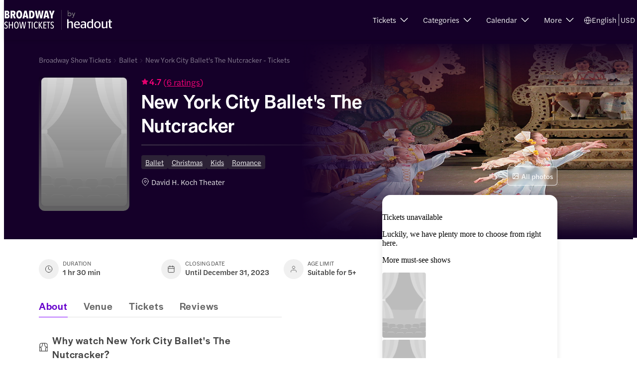

--- FILE ---
content_type: text/html; charset=utf-8
request_url: https://www.broadway-show-tickets.com/ballet/new-york-city-ballets-the-nutcracker-tickets/
body_size: 48844
content:
<!DOCTYPE html><html dir="ltr" lang="en"><head><meta charSet="utf-8"/><meta name="viewport" content="width=device-width"/><title>New York City Ballet&#x27;s The Nutcracker | Broadway Tickets | David H. Koch Theater</title><meta name="robots" content="index,follow"/><meta name="googlebot" content="index,follow"/><meta name="description" content="Book New York City Ballet&#x27;s The Nutcracker tickets for David H. Koch Theater. A story of a magical nutcracker and an enchanted journey to Sugarplum Fairy&#x27;s Land of Sweets. • Best Seats • Best Prices • Last Minute Tickets"/><link rel="alternate" hrefLang="x-default" href="https://www.broadway-show-tickets.com/ballet/new-york-city-ballets-the-nutcracker-tickets/"/><link rel="alternate" hrefLang="en" href="https://www.broadway-show-tickets.com/ballet/new-york-city-ballets-the-nutcracker-tickets/"/><link rel="alternate" hrefLang="fr" href="https://www.broadway-show-tickets.com/fr/ballet/new-york-city-ballets-the-nutcracker-tickets/"/><link rel="alternate" hrefLang="pt" href="https://www.broadway-show-tickets.com/pt/ballet/new-york-city-ballets-the-nutcracker-tickets/"/><link rel="alternate" hrefLang="nl" href="https://www.broadway-show-tickets.com/nl/ballet/new-york-city-ballets-the-nutcracker-tickets/"/><meta name="twitter:card" content="summary_large_image"/><meta name="twitter:site" content="www.broadway-show-tickets.com"/><meta property="og:title" content="New York City Ballet&#x27;s The Nutcracker | Broadway Tickets | David H. Koch Theater"/><meta property="og:description" content="Book New York City Ballet&#x27;s The Nutcracker tickets for David H. Koch Theater. A story of a magical nutcracker and an enchanted journey to Sugarplum Fairy&#x27;s Land of Sweets. • Best Seats • Best Prices • Last Minute Tickets"/><meta property="og:url" content="https://www.broadway-show-tickets.com/ballet/new-york-city-ballets-the-nutcracker-tickets/"/><meta property="og:type" content="website"/><meta property="og:image" content="https://cdn-imgix.headout.com/media/images/eb2aa518f389a36d0092884b363a73bb-25513-new-york-new-york-city-ballet-s-the-nutcracker-04.jpg"/><meta property="og:image:alt" content="New York City Ballet&#x27;s The Nutcracker"/><meta property="og:image:width" content="1350"/><meta property="og:image:height" content="600"/><meta property="og:locale" content="en-us"/><meta property="og:site_name" content="www.broadway-show-tickets.com"/><link rel="canonical" href="https://www.broadway-show-tickets.com/ballet/new-york-city-ballets-the-nutcracker-tickets/"/><meta content="vrvsgm9rczh57d7fnspfeve29fa6ae" name="facebook-domain-verification"/><link rel="icon" href="https://cdn-imgix-open.headout.com/logo/ho-favicon-16.png" sizes="16x16" type="image/png"/><link rel="icon" href="https://cdn-imgix-open.headout.com/logo/ho-favicon-32.png" sizes="32x32" type="image/png"/><link rel="icon" href="https://cdn-imgix-open.headout.com/logo/ho-favicon-48.png" sizes="48x48" type="image/png"/><script type="application/ld+json">[{"@context":"https://schema.org","@graph":[{"@type":"WebSite","@id":"https://www.broadway-show-tickets.com/#website","url":"https://www.broadway-show-tickets.com","name":"New York City Ballet's The Nutcracker | Broadway Tickets | David H. Koch Theater"},{"@type":"ImageObject","@id":"https://www.broadway-show-tickets.com/ballet/new-york-city-ballets-the-nutcracker-tickets/#primaryimage","url":"https://cdn-imgix-open.headout.com/logo/ho-favicon-48.png","width":1727,"height":453},{"@type":"WebPage","@id":"https://www.broadway-show-tickets.com/ballet/new-york-city-ballets-the-nutcracker-tickets/#webpage","url":"https://www.broadway-show-tickets.com/ballet/new-york-city-ballets-the-nutcracker-tickets/","inLanguage":"en","name":"New York City Ballet's The Nutcracker | Broadway Tickets | David H. Koch Theater","isPartOf":{"@id":"https://www.broadway-show-tickets.com/#website"},"primaryImageOfPage":{"@id":"https://www.broadway-show-tickets.com/ballet/new-york-city-ballets-the-nutcracker-tickets/#primaryimage"},"description":"Book New York City Ballet's The Nutcracker tickets for David H. Koch Theater. A story of a magical nutcracker and an enchanted journey to Sugarplum Fairy's Land of Sweets. • Best Seats • Best Prices • Last Minute Tickets","datePublished":"2023-11-21T11:27:41+0000","dateModified":"2023-11-21T11:27:41+0000"}]}]</script><script type="application/ld+json">{
    "@context": "https://schema.org/",
    "@type": "Product",
    "image":["https://cdn-imgix.headout.com/media/images/9c9a9d798fd273269884277da1511b6e-25513-new-york-new-york-city-ballet-s-the-nutcracker-01.jpg","https://cdn-imgix.headout.com/media/images/eb2aa518f389a36d0092884b363a73bb-25513-new-york-new-york-city-ballet-s-the-nutcracker-04.jpg","https://cdn-imgix.headout.com/media/images/8334e5c0b82dac18bb9c4bee93dfbc95-25513-new-york-new-york-city-ballet-s-the-nutcracker-11.jpg","https://cdn-imgix.headout.com/media/images/e1213ec6286eeff729c5a5c13202e4eb-25513-new-york-new-york-city-ballet-s-the-nutcracker-06.jpg","https://cdn-imgix.headout.com/media/images/0ed7854e3e9319d4977e9a3bf15d5033-25513-new-york-new-york-city-ballet-s-the-nutcracker-07.jpg","https://cdn-imgix.headout.com/media/images/9742abf4479b0c1a4ef4744cf3b4a8c8-25513-new-york-new-york-city-ballet-s-the-nutcracker-08.jpg","https://cdn-imgix.headout.com/media/images/aec7af5515883aef3d3d0b7aee95a31b-25513-new-york-new-york-city-ballet-s-the-nutcracker-05.jpg","https://cdn-imgix.headout.com/media/images/84a414e32398c16eeeb32e13da53ee34-25513-new-york-new-york-city-ballet-s-the-nutcracker-03.jpg","https://cdn-imgix.headout.com/media/images/4e31959c16eedcd082f0668555a658b8-25513-new-york-new-york-city-ballet-s-the-nutcracker-09.jpg","https://cdn-imgix.headout.com/media/images/3156b54e7164212b3bf3b7cb57f9e358-25513-new-york-new-york-city-ballet-s-the-nutcracker-02.jpg"],
    
    
    
    
    
    
    
    
  "review": [
    {
        "@type": "Review",
        
  "author": {
      "@type": "Person",
      "name": "Michelle Morales"
  },

        
        "datePublished": "2023-12-31T15:34:42.000Z",
        "reviewBody": "It was very easy to navigate the site and the transaction was fast and easy. ",
        "name": "New York City Ballet's The Nutcracker",
        "reviewRating": {
          "@type": "Rating",
          "bestRating": "5",
          "worstRating": "1",
          "ratingValue": "4"
        }
    },{
        "@type": "Review",
        
  "author": {
      "@type": "Person",
      "name": "Cathy Hon"
  },

        
        "datePublished": "2024-01-12T19:11:17.000Z",
        
        "name": "New York City Ballet's The Nutcracker",
        "reviewRating": {
          "@type": "Rating",
          "bestRating": "5",
          "worstRating": "1",
          "ratingValue": "5"
        }
    },{
        "@type": "Review",
        
  "author": {
      "@type": "Person",
      "name": "Elisabetta Maria Chiusano"
  },

        
        "datePublished": "2024-01-05T07:13:13.000Z",
        
        "name": "New York City Ballet's The Nutcracker",
        "reviewRating": {
          "@type": "Rating",
          "bestRating": "5",
          "worstRating": "1",
          "ratingValue": "5"
        }
    },{
        "@type": "Review",
        
  "author": {
      "@type": "Person",
      "name": "Steven Levy"
  },

        
        "datePublished": "2023-12-31T21:31:43.000Z",
        
        "name": "New York City Ballet's The Nutcracker",
        "reviewRating": {
          "@type": "Rating",
          "bestRating": "5",
          "worstRating": "1",
          "ratingValue": "4"
        }
    },{
        "@type": "Review",
        
  "author": {
      "@type": "Person",
      "name": "daniela amigo"
  },

        
        "datePublished": "2023-12-31T15:18:12.000Z",
        
        "name": "New York City Ballet's The Nutcracker",
        "reviewRating": {
          "@type": "Rating",
          "bestRating": "5",
          "worstRating": "1",
          "ratingValue": "5"
        }
    }
  ],

    
  "aggregateRating": {
      "@type": "AggregateRating",
      "ratingCount": "6",
      "reviewCount": "6",
      
      "ratingValue": "4.7"
    },

    
    
    
    
    
    
    
    
    
    "offers": [
  {
    "@type": "Offer",
    "priceCurrency": "USD",
    
    
    
    
    
    "price": "undefined"
  }
],
    
    "name": "New York City Ballet's The Nutcracker"
  }</script><script type="application/ld+json">[]</script><link rel="preload" href="https://cdn-imgix.headout.com/media/images/58bb78fba51b5440dcd356000d753d40-Broadway.svg?auto=format&amp;w=172.79999999999998&amp;h=52.8&amp;q=90&amp;fit=crop&amp;crop=faces" as="image" fetchpriority="high"/><link rel="preload" href="https://lh3.googleusercontent.com/a/ACg8ocJkty09oVEVZf-VPfxmTZlwWCoR0vQ3AcOSYiRvpjwo=s96-c?auto=format&amp;w=44.4&amp;h=44.4&amp;q=90&amp;fit=crop&amp;crop=faces" as="image" fetchpriority="high"/><link rel="preload" href="https://cdn-imgix.headout.com/media/images/eb2aa518f389a36d0092884b363a73bb-25513-new-york-new-york-city-ballet-s-the-nutcracker-04.jpg?auto=format&amp;w=1256.3999999999999&amp;h=712.8&amp;q=90&amp;fit=crop" as="image" fetchpriority="high"/><link rel="preload" href="https://cdn-imgix.headout.com/media/images/9c9a9d798fd273269884277da1511b6e-25513-new-york-new-york-city-ballet-s-the-nutcracker-01.jpg?auto=format&amp;q=90&amp;fit=crop&amp;crop=faces" as="image" fetchpriority="high"/><link rel="preload" href="https://cdn-imgix.headout.com/media/images/eb2aa518f389a36d0092884b363a73bb-25513-new-york-new-york-city-ballet-s-the-nutcracker-04.jpg?auto=format&amp;q=90&amp;fit=crop&amp;crop=faces" as="image" fetchpriority="high"/><link rel="preload" href="https://cdn-imgix.headout.com/media/images/8334e5c0b82dac18bb9c4bee93dfbc95-25513-new-york-new-york-city-ballet-s-the-nutcracker-11.jpg?auto=format&amp;q=90&amp;fit=crop&amp;crop=faces" as="image" fetchpriority="high"/><link rel="preload" href="https://cdn-imgix.headout.com/media/images/e1213ec6286eeff729c5a5c13202e4eb-25513-new-york-new-york-city-ballet-s-the-nutcracker-06.jpg?auto=format&amp;q=90&amp;fit=crop&amp;crop=faces" as="image" fetchpriority="high"/><link rel="preload" href="https://cdn-imgix.headout.com/media/images/0ed7854e3e9319d4977e9a3bf15d5033-25513-new-york-new-york-city-ballet-s-the-nutcracker-07.jpg?auto=format&amp;q=90&amp;fit=crop&amp;crop=faces" as="image" fetchpriority="high"/><link rel="preload" href="https://cdn-imgix.headout.com/media/images/9742abf4479b0c1a4ef4744cf3b4a8c8-25513-new-york-new-york-city-ballet-s-the-nutcracker-08.jpg?auto=format&amp;q=90&amp;fit=crop&amp;crop=faces" as="image" fetchpriority="high"/><link rel="preload" href="https://cdn-imgix.headout.com/media/images/aec7af5515883aef3d3d0b7aee95a31b-25513-new-york-new-york-city-ballet-s-the-nutcracker-05.jpg?auto=format&amp;q=90&amp;fit=crop&amp;crop=faces" as="image" fetchpriority="high"/><link rel="preload" href="https://cdn-imgix.headout.com/media/images/84a414e32398c16eeeb32e13da53ee34-25513-new-york-new-york-city-ballet-s-the-nutcracker-03.jpg?auto=format&amp;q=90&amp;fit=crop&amp;crop=faces" as="image" fetchpriority="high"/><link rel="preload" href="https://cdn-imgix.headout.com/media/images/4e31959c16eedcd082f0668555a658b8-25513-new-york-new-york-city-ballet-s-the-nutcracker-09.jpg?auto=format&amp;q=90&amp;fit=crop&amp;crop=faces" as="image" fetchpriority="high"/><link rel="preload" href="https://cdn-imgix.headout.com/media/images/3156b54e7164212b3bf3b7cb57f9e358-25513-new-york-new-york-city-ballet-s-the-nutcracker-02.jpg?auto=format&amp;q=90&amp;fit=crop&amp;crop=faces" as="image" fetchpriority="high"/><script type="application/ld+json">{
    "@context": "https://schema.org/",
    "@type": "FAQPage",
    "mainEntity": [
  {
      "@type": "Question",
      "name": " How much do the tickets for New York City Ballet&apos;s The Nutcracker on Broadway cost?",
      "acceptedAnswer": {
        "@type": "Answer",
        "text": " The cost of the New York City Ballet&apos;s The Nutcracker tickets starts from $95 and will vary depending on the type of seats you choose."
      }
  },{
      "@type": "Question",
      "name": " What is the opening date for New York City Ballet&apos;s The Nutcracker?",
      "acceptedAnswer": {
        "@type": "Answer",
        "text": " New York City Ballet&apos;s The Nutcracker opens on Nov 24 at David H. Koch Theater."
      }
  },{
      "@type": "Question",
      "name": " What age is New York City Ballet&apos;s The Nutcracker appropriate for?",
      "acceptedAnswer": {
        "@type": "Answer",
        "text": " New York City Ballet&apos;s The Nutcracker does not have a strict age limit. However, it is most suitable for children aged 5 and above."
      }
  },{
      "@type": "Question",
      "name": " Where is New York City Ballet&apos;s The Nutcracker playing on Broadway?",
      "acceptedAnswer": {
        "@type": "Answer",
        "text": " New York City Ballet&apos;s The Nutcracker is playing at David H. Koch Theater in New York and opens on Nov 24."
      }
  },{
      "@type": "Question",
      "name": " How long does New York City Ballet&apos;s The Nutcracker run for?",
      "acceptedAnswer": {
        "@type": "Answer",
        "text": " The running time of New York City Ballet&apos;s The Nutcracker is 1 hour 30 mins."
      }
  }]
  }</script><meta name="next-head-count" content="46"/><link rel="preconnect" href="https://images.prismic.io"/><link rel="preconnect" href="https://cdn-imgix.headout.com"/><link rel="preconnect" href="https://use.typekit.net"/><link rel="preload" type="font/woff2" crossorigin="anonymous" as="font" href="https://use.typekit.net/af/165087/00000000000000007735adc0/30/l?primer=f592e0a4b9356877842506ce344308576437e4f677d7c9b78ca2162e6cad991a&amp;fvd=n5&amp;v=3"/><link rel="preload" type="font/woff2" crossorigin="anonymous" as="font" href="https://use.typekit.net/af/e40556/00000000000000007735adbc/30/l?primer=f592e0a4b9356877842506ce344308576437e4f677d7c9b78ca2162e6cad991a&amp;fvd=n3&amp;v=3"/><link rel="preload" type="font/woff2" crossorigin="anonymous" as="font" href="https://use.typekit.net/af/06aac1/00000000000000007735adbe/30/l?primer=f592e0a4b9356877842506ce344308576437e4f677d7c9b78ca2162e6cad991a&amp;fvd=i3&amp;v=3"/><link rel="preload" type="font/woff2" crossorigin="anonymous" as="font" href="https://use.typekit.net/af/a7393c/00000000000000007735adc2/30/l?primer=f592e0a4b9356877842506ce344308576437e4f677d7c9b78ca2162e6cad991a&amp;fvd=n4&amp;v=3"/><link rel="preload" type="font/woff2" crossorigin="anonymous" as="font" href="https://use.typekit.net/af/7c9acc/00000000000000007735adc8/30/l?primer=f592e0a4b9356877842506ce344308576437e4f677d7c9b78ca2162e6cad991a&amp;fvd=n5&amp;v=3"/><style>
    @font-face {
		font-family: halyard-display;
		src: url("https://use.typekit.net/af/165087/00000000000000007735adc0/30/l?primer=f592e0a4b9356877842506ce344308576437e4f677d7c9b78ca2162e6cad991a&fvd=n5&v=3")
		format("woff2"),
		url("https://use.typekit.net/af/165087/00000000000000007735adc0/30/d?primer=f592e0a4b9356877842506ce344308576437e4f677d7c9b78ca2162e6cad991a&fvd=n5&v=3")
		format("woff"),
		url("https://use.typekit.net/af/165087/00000000000000007735adc0/30/a?primer=f592e0a4b9356877842506ce344308576437e4f677d7c9b78ca2162e6cad991a&fvd=n5&v=3")
		format("opentype");
		font-display: swap;
		font-style: normal;
		font-weight: 500;
		font-stretch: normal;
	}
		@font-face {
		font-family: halyard-text;
		src: url("https://use.typekit.net/af/e40556/00000000000000007735adbc/30/l?primer=f592e0a4b9356877842506ce344308576437e4f677d7c9b78ca2162e6cad991a&fvd=n3&v=3")
		format("woff2"),
		url("https://use.typekit.net/af/e40556/00000000000000007735adbc/30/d?primer=f592e0a4b9356877842506ce344308576437e4f677d7c9b78ca2162e6cad991a&fvd=n3&v=3")
		format("woff"),
		url("https://use.typekit.net/af/e40556/00000000000000007735adbc/30/a?primer=f592e0a4b9356877842506ce344308576437e4f677d7c9b78ca2162e6cad991a&fvd=n3&v=3")
		format("opentype");
		font-display: swap;
		font-style: normal;
		font-weight: 300;
		font-stretch: normal;
	}
		@font-face {
		font-family: halyard-text;
		src: url("https://use.typekit.net/af/06aac1/00000000000000007735adbe/30/l?primer=f592e0a4b9356877842506ce344308576437e4f677d7c9b78ca2162e6cad991a&fvd=i3&v=3")
		format("woff2"),
		url("https://use.typekit.net/af/06aac1/00000000000000007735adbe/30/d?primer=f592e0a4b9356877842506ce344308576437e4f677d7c9b78ca2162e6cad991a&fvd=i3&v=3")
		format("woff"),
		url("https://use.typekit.net/af/06aac1/00000000000000007735adbe/30/a?primer=f592e0a4b9356877842506ce344308576437e4f677d7c9b78ca2162e6cad991a&fvd=i3&v=3")
		format("opentype");
		font-display: swap;
		font-style: italic;
		font-weight: 300;
		font-stretch: normal;
	}
		@font-face {
		font-family: halyard-text;
		src: url("https://use.typekit.net/af/a7393c/00000000000000007735adc2/30/l?primer=f592e0a4b9356877842506ce344308576437e4f677d7c9b78ca2162e6cad991a&fvd=n4&v=3")
		format("woff2"),
		url("https://use.typekit.net/af/a7393c/00000000000000007735adc2/30/d?primer=f592e0a4b9356877842506ce344308576437e4f677d7c9b78ca2162e6cad991a&fvd=n4&v=3")
		format("woff"),
		url("https://use.typekit.net/af/a7393c/00000000000000007735adc2/30/a?primer=f592e0a4b9356877842506ce344308576437e4f677d7c9b78ca2162e6cad991a&fvd=n4&v=3")
		format("opentype");
		font-display: swap;
		font-style: normal;
		font-weight: 400;
		font-stretch: normal;
	}
		@font-face {
		font-family: halyard-text;
		src: url("https://use.typekit.net/af/7c9acc/00000000000000007735adc8/30/l?primer=f592e0a4b9356877842506ce344308576437e4f677d7c9b78ca2162e6cad991a&fvd=n5&v=3")
		format("woff2"),
		url("https://use.typekit.net/af/7c9acc/00000000000000007735adc8/30/d?primer=f592e0a4b9356877842506ce344308576437e4f677d7c9b78ca2162e6cad991a&fvd=n5&v=3")
		format("woff"),
		url("https://use.typekit.net/af/7c9acc/00000000000000007735adc8/30/a?primer=f592e0a4b9356877842506ce344308576437e4f677d7c9b78ca2162e6cad991a&fvd=n5&v=3")
		format("opentype");
		font-display: swap;
		font-style: normal;
		font-weight: 500;
		font-stretch: normal;
	}
	
	@font-face {
    font-family: halyard-text;
    src: url("https://use.typekit.net/af/2ed20c/00000000000000007735add1/30/l?primer=7cdcb44be4a7db8877ffa5c0007b8dd865b3bbc383831fe2ea177f62257a9191&fvd=n6&v=3")
    format("woff2"),
    url("https://use.typekit.net/af/2ed20c/00000000000000007735add1/30/d?primer=7cdcb44be4a7db8877ffa5c0007b8dd865b3bbc383831fe2ea177f62257a9191&fvd=n6&v=3")
    format("woff"),
    url("https://use.typekit.net/af/2ed20c/00000000000000007735add1/30/a?primer=7cdcb44be4a7db8877ffa5c0007b8dd865b3bbc383831fe2ea177f62257a9191&fvd=n6&v=3")
    format("opentype");
    font-display: auto;
    font-style: normal;
    font-weight: 600;
    font-stretch: normal;
}
</style><link rel="preload" href="https://assets.headout.com/mystique/_next/static/css/f4620bdc6f4f1bc9.css" as="style"/><link rel="stylesheet" href="https://assets.headout.com/mystique/_next/static/css/f4620bdc6f4f1bc9.css" data-n-g=""/><link rel="preload" href="https://assets.headout.com/mystique/_next/static/css/2d597d7880f626b4.css" as="style"/><link rel="stylesheet" href="https://assets.headout.com/mystique/_next/static/css/2d597d7880f626b4.css" data-n-p=""/><link rel="preload" href="https://assets.headout.com/mystique/_next/static/css/3a7919774a54bb76.css" as="style"/><link rel="stylesheet" href="https://assets.headout.com/mystique/_next/static/css/3a7919774a54bb76.css"/><noscript data-n-css=""></noscript><style data-styled="" data-styled-version="6.1.13">.eFaGUz{margin-bottom:4rem;margin-top:3rem;}/*!sc*/
.eFaGUz iframe{width:100%;height:400px;border-radius:8px;border:0;}/*!sc*/
@media (max-width:768px){.eFaGUz{margin:2rem 0 3rem;}.eFaGUz.eFaGUz{margin-top:2rem;}.eFaGUz iframe{height:343px;}}/*!sc*/
data-styled.g11[id="GoogleMap__GoogleMapWrapper-sc-7f18d2ae-0"]{content:"eFaGUz,"}/*!sc*/
.eesxSp{position:relative;height:100%;width:100%;}/*!sc*/
.eesxSp .tooltip{position:absolute;bottom:8px;right:8px;width:100%;display:grid;justify-items:right;}/*!sc*/
.eesxSp .tooltip .content{position:absolute;max-width:200px;top:calc(50% - 4px);right:32px;transform:translateY(-50%);z-index:1;font-size:80%;}/*!sc*/
data-styled.g26[id="Image__Wrapper-sc-907416fd-0"]{content:"eesxSp,"}/*!sc*/
.eKkIHk{color:#444444;display:contents;}/*!sc*/
.eKkIHk .link-item{font-family:halyard-text,sans-serif;font-size:15px;font-weight:300;font-style:normal;font-feature-settings:'SS04' 1;line-height:20px;letter-spacing:0px;margin:0 0.75rem 0.75rem 0;text-decoration:none;color:#666666;padding-right:0.75rem;border-right:0.063rem solid #e2e2e2;}/*!sc*/
data-styled.g69[id="FooterLinksSection__FooterLinksSectionWrapper-sc-dd71b850-0"]{content:"eKkIHk,"}/*!sc*/
.iNeQbG{font-family:halyard-text,sans-serif;font-size:15px;font-weight:500;font-style:normal;font-feature-settings:'SS04' 1;line-height:20px;letter-spacing:0px;margin:0 0.75rem 0.75rem 0;}/*!sc*/
data-styled.g70[id="FooterLinksSection__Title-sc-dd71b850-1"]{content:"iNeQbG,"}/*!sc*/
.tHbAQ{width:1.4rem;height:1.25rem;display:inline-block;position:relative;cursor:pointer;}/*!sc*/
.tHbAQ svg{transition:transform 0.3s ease;transform-origin:center;}/*!sc*/
.tHbAQ svg{transform:rotate(0deg) scaleY(-1);}/*!sc*/
.fXfaZn{width:1.4rem;height:1.25rem;display:inline-block;position:relative;}/*!sc*/
.fXfaZn svg{transition:transform 0.3s ease;transform-origin:center;}/*!sc*/
data-styled.g87[id="Chevron__StyledChevron-sc-23cc66a3-0"]{content:"tHbAQ,fXfaZn,"}/*!sc*/
.kwVEJp{padding:1rem 0;margin-right:1.5rem;border-bottom:1px solid #f0f0f0;display:grid;grid-template-rows:max-content max-content;grid-row-gap:0.5rem;}/*!sc*/
.kwVEJp:last-child{border-bottom:none;}/*!sc*/
@media (max-width:768px){.kwVEJp{grid-row-gap:1rem;margin-right:0;}.kwVEJp:first-child{border-top:1px solid #f0f0f0;}.kwVEJp.accordion-container[expanded] header .chevron-icon::before{-webkit-transform:rotate(-45deg);transform:rotate(-45deg);}.kwVEJp.accordion-container[expanded] header .chevron-icon::after{-webkit-transform:rotate(45deg);transform:rotate(45deg);}}/*!sc*/
.jYQUpf{padding:1rem 0;margin-right:1.5rem;border-bottom:1px solid #f0f0f0;display:grid;grid-template-rows:max-content max-content;}/*!sc*/
.jYQUpf:last-child{border-bottom:none;}/*!sc*/
@media (max-width:768px){.jYQUpf{margin-right:0;}.jYQUpf:first-child{border-top:1px solid #f0f0f0;}.jYQUpf.accordion-container[expanded] header .chevron-icon::before{-webkit-transform:rotate(-45deg);transform:rotate(-45deg);}.jYQUpf.accordion-container[expanded] header .chevron-icon::after{-webkit-transform:rotate(45deg);transform:rotate(45deg);}}/*!sc*/
data-styled.g363[id="Accordion__StyledAccordion-sc-fe003251-0"]{content:"kwVEJp,jYQUpf,"}/*!sc*/
.FsteA{display:grid;grid-template-columns:1fr auto;grid-column-gap:0.625rem;font-family:halyard-display,sans-serif;font-size:18px;font-weight:500;font-style:normal;font-feature-settings:normal;line-height:24px;letter-spacing:0.6px;}/*!sc*/
.FsteA .question-text{cursor:pointer;}/*!sc*/
@media (max-width:768px){.FsteA{font-family:halyard-display,sans-serif;font-size:18px;font-weight:500;font-style:normal;font-feature-settings:normal;line-height:24px;letter-spacing:0.6px;}}/*!sc*/
data-styled.g364[id="Accordion__Title-sc-fe003251-1"]{content:"FsteA,"}/*!sc*/
.dvvvhZ{display:grid;grid-row-gap:1rem;}/*!sc*/
.dvvvhZ p{margin:0;font-size:15px;}/*!sc*/
.dvvvhZ a{color:#e5006e;}/*!sc*/
.dvvvhZ img{width:100%;}/*!sc*/
.dvvvhZ .image-wrap{height:auto;}/*!sc*/
.dvvvhZ .seatmap-image{margin-bottom:1rem;}/*!sc*/
.dvvvhZ .tabbed-info-image:empty{display:none;}/*!sc*/
.dvvvhZ .tabbed-info-image .seatmap-image,.dvvvhZ .tabbed-info-image .legend-image{display:flex;justify-content:center;}/*!sc*/
.dvvvhZ .tabbed-info-image .seatmap-image img{object-fit:contain;margin:0 auto;}/*!sc*/
.dvvvhZ .tabbed-info-image .legend-image img{object-fit:contain;margin-bottom:1.5rem;}/*!sc*/
.ilUWtH{display:none;grid-row-gap:1rem;}/*!sc*/
.ilUWtH p{margin:0;font-size:15px;}/*!sc*/
.ilUWtH a{color:#e5006e;}/*!sc*/
.ilUWtH img{width:100%;}/*!sc*/
.ilUWtH .image-wrap{height:auto;}/*!sc*/
.ilUWtH .seatmap-image{margin-bottom:1rem;}/*!sc*/
.ilUWtH .tabbed-info-image:empty{display:none;}/*!sc*/
.ilUWtH .tabbed-info-image .seatmap-image,.ilUWtH .tabbed-info-image .legend-image{display:flex;justify-content:center;}/*!sc*/
.ilUWtH .tabbed-info-image .seatmap-image img{object-fit:contain;margin:0 auto;}/*!sc*/
.ilUWtH .tabbed-info-image .legend-image img{object-fit:contain;margin-bottom:1.5rem;}/*!sc*/
data-styled.g365[id="Accordion__ContentBlock-sc-fe003251-2"]{content:"dvvvhZ,ilUWtH,"}/*!sc*/
.gXeMOk{position:relative;display:grid;grid-row-gap:0px;margin-bottom:0;margin-bottom:0;}/*!sc*/
.gXeMOk h2{margin:0;font-family:halyard-display,sans-serif;font-size:21px;font-weight:500;font-style:normal;font-feature-settings:normal;line-height:28px;letter-spacing:0.8px;}/*!sc*/
@media (min-width:768px){.gXeMOk.gXeMOk h2{font-family:halyard-display,sans-serif;font-size:24px;font-weight:500;font-style:normal;font-feature-settings:normal;line-height:28px;letter-spacing:0.8px;}}/*!sc*/
data-styled.g366[id="TitleTextCombo-sc-7c0862ff-0"]{content:"gXeMOk,"}/*!sc*/
.biaXGz{padding:16px;background:#f8f8f8;border-radius:4px;margin:16px 0px;}/*!sc*/
data-styled.g470[id="Notes__NotesContainer-sc-6f002a89-0"]{content:"biaXGz,"}/*!sc*/
.hxiDHz{font-size:12px;font-style:normal;font-weight:400;line-height:20px;letter-spacing:0em;text-align:left;}/*!sc*/
data-styled.g471[id="Notes__NotesContent-sc-6f002a89-1"]{content:"hxiDHz,"}/*!sc*/
.bcCLHG{width:100%;display:grid;margin-top:72px;border-top:1px solid #f8f8f8;}/*!sc*/
@media (max-width:768px){.bcCLHG{display:flex;overflow-x:hidden;flex-direction:column;}}/*!sc*/
data-styled.g484[id="style__StyledFooter-sc-8942a9b0-0"]{content:"bcCLHG,"}/*!sc*/
.eETNYt{color:#c4c4c4;background:#150029;margin:0 auto;width:100%;}/*!sc*/
.eETNYt .white-line{width:100%;height:1px;opacity:0.5;background:linear-gradient(90deg, rgba(255, 255, 255, 0.20) 0%, rgba(255, 255, 255, 0.60) 47.5%, rgba(255, 255, 255, 0.20) 100%);}/*!sc*/
.eETNYt .footer-chin{display:grid;font-family:halyard-text,sans-serif;font-size:12px;font-weight:300;font-style:normal;font-feature-settings:normal;line-height:16px;letter-spacing:0px;grid-template-columns:auto auto;justify-content:space-between;grid-template-areas:'disclaimer disclaimer' 'white-line white-line' 'super-brand-logo social-links';}/*!sc*/
.eETNYt .footer-chin .white-line{grid-area:white-line;}/*!sc*/
.eETNYt .footer-chin .super-brand-logo{grid-area:super-brand-logo;display:flex;gap:0.75rem;align-items:center;justify-items:left;}/*!sc*/
.eETNYt .footer-chin .super-brand-logo span{color:#c4c4c4;}/*!sc*/
.eETNYt .footer-chin .super-brand-logo .super-brand-logo-blimp{height:0.8rem;width:fit-content;}/*!sc*/
.eETNYt .footer-chin .social-links{grid-area:social-links;display:flex;justify-content:flex-end;}/*!sc*/
.eETNYt .footer-chin .disclaimer-text-area{grid-area:disclaimer;padding-bottom:1rem;color:#c4c4c4;}/*!sc*/
@media (max-width:768px){.eETNYt .footer-chin{grid-template-columns:1fr;grid-template-areas:'social-links' 'white-line' 'super-brand-logo' 'disclaimer';grid-row-gap:1.5rem;}.eETNYt .footer-chin .super-brand-logo{display:flex;flex-direction:column;align-items:flex-start;justify-content:flex-start;gap:1rem;}.eETNYt .footer-chin .super-brand-logo .super-brand-logo-blimp{height:0.8rem;width:fit-content;}.eETNYt .footer-chin .social-links{margin:0;justify-content:flex-start;}}/*!sc*/
data-styled.g485[id="style__FooterLegalWrapper-sc-8942a9b0-1"]{content:"eETNYt,"}/*!sc*/
.fXVcHo{max-width:75rem;margin:0 auto;width:calc(100vw - 5.6vw * 2);}/*!sc*/
@media (max-width:768px){.fXVcHo{width:auto;padding:0 1rem;}}/*!sc*/
data-styled.g486[id="style__Container-sc-8942a9b0-2"]{content:"fXVcHo,"}/*!sc*/
.jAxvxT{position:relative;text-transform:uppercase;padding-bottom:0.2rem;margin:0;}/*!sc*/
.jAxvxT.jAxvxT>span{font-family:halyard-text,sans-serif;font-size:12px;font-weight:500;font-style:normal;font-feature-settings:normal;line-height:16px;letter-spacing:0px;font-weight:400;letter-spacing:0.6px;color:#ffffff;}/*!sc*/
data-styled.g487[id="style__FooterHeading-sc-8942a9b0-3"]{content:"jAxvxT,"}/*!sc*/
.cakety{display:flex;flex-direction:column;gap:0.75rem;}/*!sc*/
.cakety .links{display:flex;flex-direction:column;gap:0.75rem;margin:0;padding:0;}/*!sc*/
.cakety .links a,.cakety .links .toggle_panel_button{font-family:halyard-text,sans-serif;font-size:15px;font-weight:300;font-style:normal;font-feature-settings:'SS04' 1;line-height:20px;letter-spacing:0px;display:block;text-decoration:none;color:#e2e2e2;}/*!sc*/
.cakety .links .toggle_panel_button{background:#150029;border:none;text-align:start;padding:0;cursor:pointer;}/*!sc*/
@media (max-width:768px){.cakety{row-gap:1.25rem;}.cakety .header{font-size:1rem;line-height:1.25rem;}.cakety .links{row-gap:1rem;}.cakety .links a,.cakety .links .toggle_panel_button{font-size:0.875rem;line-height:1rem;}}/*!sc*/
data-styled.g488[id="style__LinksWrapper-sc-8942a9b0-4"]{content:"cakety,"}/*!sc*/
.gjcydN{display:grid;padding:4rem 0;background-color:#f8f8f8;margin-bottom:0;}/*!sc*/
.gjcydN .secondary-footer{margin-top:0;}/*!sc*/
@media (max-width:768px){.gjcydN{margin-bottom:3rem;padding:2.25rem 0;margin-bottom:0;}}/*!sc*/
data-styled.g489[id="style__LinkSlicesWrapper-sc-8942a9b0-5"]{content:"gjcydN,"}/*!sc*/
.gCpHyq{display:flex;flex-direction:column;align-items:start;gap:2.25rem;margin:3.25rem 0 0;line-height:1.25rem;}/*!sc*/
.gCpHyq .logo-disclaimer{grid-area:logo-disclaimer;}/*!sc*/
.gCpHyq .logo-disclaimer .logo-wrapper{display:flex;}/*!sc*/
.gCpHyq .logo-disclaimer .logo-wrapper .image-wrap{width:auto;margin-right:0.75rem;}/*!sc*/
.gCpHyq .logo-disclaimer .logo-wrapper .image-wrap span{position:relative!important;}/*!sc*/
.gCpHyq .logo-disclaimer .logo-wrapper img{position:relative!important;height:2.5rem!important;max-width:100%;width:unset!important;filter:brightness(0) invert(1);}/*!sc*/
.gCpHyq .logo-disclaimer .logo-wrapper svg{height:2.5rem;width:6.25rem;}/*!sc*/
.gCpHyq .logo-disclaimer .logo-wrapper svg path{fill:#ffffff;}/*!sc*/
.gCpHyq .footer-links{width:100%;display:flex;justify-content:space-between;padding-bottom:3.75rem;gap:2.5rem;}/*!sc*/
.gCpHyq .footer-links>div{width:100%;max-width:15rem;}/*!sc*/
.gCpHyq .download{transform:translateY(0.25rem);}/*!sc*/
.gCpHyq .star-verifier{display:flex;flex-direction:column;gap:0.75rem;}/*!sc*/
.gCpHyq .star-verifier img{height:auto!important;width:10rem!important;cursor:pointer;}/*!sc*/
@media (max-width:768px){.gCpHyq{margin:2.625rem 0 0;gap:2.5rem;padding-bottom:0;}.gCpHyq .logo-disclaimer .logo-wrapper{width:100%;}.gCpHyq .logo-disclaimer .logo-wrapper .image-wrap{width:auto;margin-right:0.5rem;}.gCpHyq .logo-disclaimer .logo-wrapper img{height:1.5rem!important;}.gCpHyq .logo-disclaimer .logo-wrapper svg{height:1.5rem;width:auto;}.gCpHyq .footer-links{display:grid;gap:2.5rem;padding-bottom:2.5rem;grid-template-areas:'help-1' 'company' 'star-verifier' 'payment';}.gCpHyq .help{grid-area:help-1;}.gCpHyq .company{grid-area:company;}.gCpHyq .payment{grid-area:payment;}.gCpHyq .star-verifier{grid-area:star-verifier;padding-bottom:3.125rem;}.gCpHyq .hide-mobile{display:none;}}/*!sc*/
data-styled.g491[id="style__FooterLegal-sc-8942a9b0-7"]{content:"gCpHyq,"}/*!sc*/
.jBzlFP{display:flex;gap:0.5rem;align-items:center;}/*!sc*/
.jBzlFP.jBzlFP>a,.jBzlFP.jBzlFP>button{font-family:halyard-text,sans-serif;font-size:15px;font-weight:300;font-style:normal;font-feature-settings:'SS04' 1;line-height:20px;letter-spacing:0px;color:#e2e2e2;display:flex;align-items:center;gap:0.5rem;}/*!sc*/
.jBzlFP.jBzlFP:last-child svg{margin-top:0.24rem;}/*!sc*/
.jBzlFP svg{height:0.75rem;width:0.75rem;color:#e2e2e2;}/*!sc*/
.jBzlFP:hover.jBzlFP:hover>a,.jBzlFP:hover.jBzlFP:hover>button{color:#ffffff;}/*!sc*/
.jBzlFP:hover svg{color:#ffffff;}/*!sc*/
data-styled.g492[id="style__FooterListItem-sc-8942a9b0-8"]{content:"jBzlFP,"}/*!sc*/
.kUkkpq{padding-bottom:2.13rem;}/*!sc*/
.kUkkpq.primary-footer{margin-bottom:0;padding-bottom:0;}/*!sc*/
.kUkkpq .quick-links-title{font-family:halyard-display,sans-serif;font-size:18px;font-weight:500;font-style:normal;font-feature-settings:normal;line-height:24px;letter-spacing:0.6px;color:#444444;margin-bottom:1.5rem;}/*!sc*/
.kUkkpq.primary-footer+.secondary-footer .quick-links-title{display:none;}/*!sc*/
.kUkkpq.primary-footer+.secondary-footer .quick-links-title.has-custom-title{display:block;}/*!sc*/
.kUkkpq.secondary-footer{padding-bottom:0;margin-top:0;}/*!sc*/
.kUkkpq .quick-links{font-family:halyard-text,sans-serif;font-size:15px;font-weight:300;font-style:normal;font-feature-settings:'SS04' 1;line-height:20px;letter-spacing:0px;display:flex;flex-wrap:wrap;}/*!sc*/
.kUkkpq .quick-links .footer_column{display:contents;}/*!sc*/
data-styled.g494[id="LinkSlices__FooterLinksWrapper-sc-cf766608-0"]{content:"kUkkpq,"}/*!sc*/
.bIXOUN{display:grid;grid-template-columns:repeat(6,2.33rem);}/*!sc*/
data-styled.g495[id="PaymentMethods__Grid-sc-bf787e88-0"]{content:"bIXOUN,"}/*!sc*/
.kLQwF{display:flex;align-items:center;justify-content:center;width:1.87rem;height:1.87rem;}/*!sc*/
data-styled.g496[id="PaymentMethods__GridItem-sc-bf787e88-1"]{content:"kLQwF,"}/*!sc*/
.iCOXqi{display:flex;justify-content:flex-start;gap:0.1875rem;align-items:center;padding-left:0;}/*!sc*/
data-styled.g497[id="SocialLinks__StyledSocialLinks-sc-cf497eba-0"]{content:"iCOXqi,"}/*!sc*/
.igyQuO{display:flex;align-items:center;justify-content:center;width:1.867rem;height:1.867rem;}/*!sc*/
.igyQuO svg{color:#c4c4c4;}/*!sc*/
.igyQuO:hover svg{color:#ffffff;}/*!sc*/
data-styled.g498[id="SocialLinks__SocialIcon-sc-cf497eba-1"]{content:"igyQuO,"}/*!sc*/
.gqeEQD{height:1.5rem;width:0.031rem;opacity:0.8;background-color:#f8f8f8;margin:0 0.25rem;}/*!sc*/
@media (max-width:768px){.gqeEQD{height:1.625rem;padding-bottom:0.25rem;}}/*!sc*/
data-styled.g556[id="styles__StyledVerticalDivider-sc-4c2d3ec4-0"]{content:"gqeEQD,"}/*!sc*/
.csYlz{display:flex;padding:0.5rem 0.75rem;align-items:center;gap:0.25rem;flex-shrink:0;border-radius:0.25rem;cursor:pointer;font-family:halyard-text,sans-serif;font-size:15px;font-weight:300;font-style:normal;font-feature-settings:'SS04' 1;line-height:20px;letter-spacing:0px;}/*!sc*/
.csYlz:hover{background:#2c0156;}/*!sc*/
.csYlz .button-text{color:#f8f8f8;}/*!sc*/
.csYlz .icon{padding-top:1px;display:flex;}/*!sc*/
data-styled.g557[id="styles__StyledButtonWrapper-sc-4c2d3ec4-1"]{content:"csYlz,"}/*!sc*/
.doVKqX{display:none;position:absolute;transform:translateX(-50%);top:50px;left:-180px;background-color:#ffffff;box-shadow:0px 2px 8px 0px rgba(0,0,0,0.1),0px 0px 1px 0px rgba(0,0,0,0.1);border-radius:0.5rem;max-height:27rem;max-width:40.625rem;flex-direction:column;align-items:flex-start;flex-shrink:0;z-index:11;}/*!sc*/
.doVKqX:after{height:10px;content:'';display:block;}/*!sc*/
.doVKqX .selected-header-active{color:#8000ff;}/*!sc*/
.doVKqX .head{color:#222222;}/*!sc*/
data-styled.g558[id="styles__StyledPopOverWrapper-sc-4c2d3ec4-2"]{content:"doVKqX,"}/*!sc*/
.iPpPRp{padding:0.25rem 0.75rem 0;display:flex;align-items:start;height:2.75rem;width:39.125rem;border-bottom:1px solid #e2e2e2;font-family:halyard-display,sans-serif;font-size:15px;font-weight:500;font-style:normal;font-feature-settings:normal;line-height:20px;letter-spacing:0.6px;}/*!sc*/
data-styled.g559[id="styles__StyledPopOverHeader-sc-4c2d3ec4-3"]{content:"iPpPRp,"}/*!sc*/
.gLrTmW{overflow-y:scroll;overflow-x:hidden;width:38.438rem;height:24rem;padding:1rem 1rem 0;}/*!sc*/
.gLrTmW ::-webkit-scrollbar{width:0.25rem;}/*!sc*/
.gLrTmW ::-webkit-scrollbar-track{border-radius:8;}/*!sc*/
.gLrTmW ::-webkit-scrollbar-thumb{background:#e2e2e2;border-radius:5px;height:106px;}/*!sc*/
data-styled.g560[id="styles__StyleContainer-sc-4c2d3ec4-4"]{content:"gLrTmW,"}/*!sc*/
.iNnEEk{display:flex;height:2.75rem;margin:0 0.75rem 0 0.5rem;flex-direction:column;justify-content:center;align-items:center;color:#444444;cursor:pointer;border-bottom:0.125rem solid #8000ff;}/*!sc*/
.exOToe{display:flex;height:2.75rem;margin:0 0.75rem 0 0.5rem;flex-direction:column;justify-content:center;align-items:center;color:#444444;cursor:pointer;border-bottom:none;}/*!sc*/
data-styled.g561[id="styles__StyledHeaderItem-sc-4c2d3ec4-5"]{content:"iNnEEk,exOToe,"}/*!sc*/
.gRTARj{width:38rem;margin-bottom:0.75rem;}/*!sc*/
.gRTARj .content-header{display:flex;padding:0 0.5rem;align-items:center;gap:0.5rem;align-self:stretch;color:#444444;margin-bottom:0.75rem;font-family:halyard-text,sans-serif;font-size:12px;font-weight:500;font-style:normal;font-feature-settings:normal;line-height:16px;letter-spacing:0px;}/*!sc*/
.gRTARj .content-layer{display:grid;grid-template-columns:repeat(3,1fr);grid-gap:0.5rem 0.75rem;padding:0 0 1rem 0;}/*!sc*/
.gRTARj .content-layer-border{border-bottom:0.063rem solid #e2e2e2;}/*!sc*/
data-styled.g562[id="styles__StyledPopOverContent-sc-4c2d3ec4-6"]{content:"gRTARj,"}/*!sc*/
.EgWfS{position:relative;}/*!sc*/
data-styled.g563[id="styles__StyledPopOver-sc-4c2d3ec4-7"]{content:"EgWfS,"}/*!sc*/
.iZa-DEO{height:2.875rem;width:11.875rem;border-radius:0.25rem;display:flex;flex-direction:row;align-items:center;padding-right:0.5rem;cursor:pointer;background-color:#f8f6ff;}/*!sc*/
.iZa-DEO:hover{background-color:#f8f6ff;}/*!sc*/
.iZa-DEO:hover .text-content .main-text,.iZa-DEO:hover .text-content .sub-text{color:#8000ff;}/*!sc*/
.iZa-DEO .text-content{display:flex;flex-direction:column;width:10.75rem;padding:0.375rem 0 0.375rem 0.5rem;}/*!sc*/
.iZa-DEO .text-content .main-text{font-size:0.875rem;font-style:normal;font-weight:500;line-height:1rem;color:#444444;margin-bottom:0.125rem;}/*!sc*/
.iZa-DEO .text-content .sub-text{color:#666666;font-family:halyard-text,sans-serif;font-size:12px;font-weight:300;font-style:normal;font-feature-settings:normal;line-height:16px;letter-spacing:0px;}/*!sc*/
.iZa-DEO .text-content .sub-text,.iZa-DEO .text-content .main-text{color:#8000ff;}/*!sc*/
.fZSaUy{height:2.875rem;width:11.875rem;border-radius:0.25rem;display:flex;flex-direction:row;align-items:center;padding-right:0.5rem;cursor:pointer;}/*!sc*/
.fZSaUy:hover{background-color:#f8f6ff;}/*!sc*/
.fZSaUy:hover .text-content .main-text,.fZSaUy:hover .text-content .sub-text{color:#8000ff;}/*!sc*/
.fZSaUy .text-content{display:flex;flex-direction:column;width:10.75rem;padding:0.375rem 0 0.375rem 0.5rem;}/*!sc*/
.fZSaUy .text-content .main-text{font-size:0.875rem;font-style:normal;font-weight:500;line-height:1rem;color:#444444;margin-bottom:0.125rem;}/*!sc*/
.fZSaUy .text-content .sub-text{color:#666666;font-family:halyard-text,sans-serif;font-size:12px;font-weight:300;font-style:normal;font-feature-settings:normal;line-height:16px;letter-spacing:0px;}/*!sc*/
data-styled.g564[id="styles__StyledContentValue-sc-4c2d3ec4-8"]{content:"iZa-DEO,fZSaUy,"}/*!sc*/
.euqBLg{width:calc(100% - (5.46vw * 2));max-width:1200px;margin:5rem 0 0;}/*!sc*/
.euqBLg .ellipsis{color:#666666;cursor:pointer;}/*!sc*/
.euqBLg svg{margin:auto 0.5rem;width:8px;height:8px;}/*!sc*/
@media (max-width:768px){.euqBLg{margin:4rem 0 0;width:100%;}}/*!sc*/
data-styled.g624[id="styles__BreadcrumbsContainer-sc-8ac0109b-0"]{content:"euqBLg,"}/*!sc*/
.kYKEFQ{font-family:halyard-text,sans-serif;font-size:14px;font-weight:300;font-style:normal;font-feature-settings:normal;line-height:16px;letter-spacing:0px;color:#666666!important;text-decoration:underline;cursor:pointer;}/*!sc*/
@media (max-width:768px){.kYKEFQ{font-family:halyard-text,sans-serif;font-size:12px;font-weight:300;font-style:normal;font-feature-settings:normal;line-height:16px;letter-spacing:0px;}}/*!sc*/
.kYKEFQ:hover{opacity:1;color:#8000ff!important;}/*!sc*/
data-styled.g625[id="styles__StyledBreadcrumbLink-sc-8ac0109b-1"]{content:"kYKEFQ,"}/*!sc*/
.fkUIuQ{font-family:halyard-text,sans-serif;font-size:14px;font-weight:300;font-style:normal;font-feature-settings:normal;line-height:16px;letter-spacing:0px;color:#666666!important;}/*!sc*/
@media (max-width:768px){.fkUIuQ{font-family:halyard-text,sans-serif;font-size:12px;font-weight:300;font-style:normal;font-feature-settings:normal;line-height:16px;letter-spacing:0px;}}/*!sc*/
data-styled.g626[id="styles__StyledBreadcrumbSpan-sc-8ac0109b-2"]{content:"fkUIuQ,"}/*!sc*/
.cCxVlc{margin-top:3rem;padding-top:1.5rem;border-top:1px solid #f0f0f0;}/*!sc*/
.cCxVlc .title-wrapper{display:flex;align-items:center;justify-content:space-between;}/*!sc*/
.cCxVlc .title-wrapper .navigation{display:flex;gap:1.25rem;align-items:center;}/*!sc*/
.cCxVlc .title-wrapper .navigation a{font-family:halyard-text,sans-serif;font-size:14px;font-weight:300;font-style:normal;font-feature-settings:normal;line-height:20px;letter-spacing:0px;text-decoration:underline;color:#444444;}/*!sc*/
.cCxVlc .title-wrapper .navigation a:hover{color:#111111;}/*!sc*/
.cCxVlc .title-wrapper .icons{display:flex;gap:0.5rem;}/*!sc*/
.cCxVlc .title-wrapper .icons >*{cursor:pointer;}/*!sc*/
.cCxVlc .title-wrapper .icons svg.disabled:hover{cursor:not-allowed;fill:none;}/*!sc*/
.cCxVlc .title-wrapper .icons svg:hover{fill:#f8f8f8;}/*!sc*/
.cCxVlc h2{font-family:halyard-display,sans-serif;font-size:36px;font-weight:500;font-style:normal;font-feature-settings:normal;line-height:44px;letter-spacing:0.6px;}/*!sc*/
data-styled.g729[id="styles__Container-sc-aeac7f42-0"]{content:"cCxVlc,"}/*!sc*/
.ecrZMV{display:grid;margin-top:2rem;gap:1.5rem;grid-template-columns:repeat(14, 1fr);}/*!sc*/
.ecrZMV .swiper{max-width:1200px;width:calc(100vw - 5.46vw * 2);-webkit-transform:translate3d(0,0,0)!important;z-index:1;}/*!sc*/
.ecrZMV:not(.swiper-initialized) .swiper-wrapper .swiper-slide{width:17.625rem;margin-right:1.5rem;}/*!sc*/
.ecrZMV time{font-family:halyard-text,sans-serif;font-size:14px;font-weight:300;font-style:normal;font-feature-settings:normal;line-height:16px;letter-spacing:0px;}/*!sc*/
.ecrZMV h3{display:-webkit-box;-webkit-line-clamp:2;line-clamp:2;-webkit-box-orient:vertical;overflow:hidden;overflow-wrap:break-word;text-overflow:ellipsis;margin-top:0.375rem;font-family:halyard-display,sans-serif;font-size:21px;font-weight:500;font-style:normal;font-feature-settings:normal;line-height:28px;letter-spacing:0.8px;}/*!sc*/
.ecrZMV .article-content{font-family:halyard-text,sans-serif;font-size:14px;font-weight:300;font-style:normal;font-feature-settings:normal;line-height:20px;letter-spacing:0px;margin:0.375rem 0 0.75rem 0;}/*!sc*/
.ecrZMV .author-name{display:flex;align-items:center;font-family:halyard-text,sans-serif;font-size:14px;font-weight:300;font-style:normal;font-feature-settings:normal;line-height:16px;letter-spacing:0px;}/*!sc*/
.ecrZMV .author-name svg{height:1.25rem;width:1.25rem;margin-right:0.5rem;}/*!sc*/
.ecrZMV .image-wrapper{background-color:#e2e2e2;border-radius:8px;}/*!sc*/
.ecrZMV .image-wrapper img{object-fit:cover;}/*!sc*/
.ecrZMV .content{color:#666666;}/*!sc*/
.ecrZMV .article-wrapper{display:flex;flex-direction:column;}/*!sc*/
.ecrZMV .image-wrapper{padding-top:30.5%;padding-bottom:30.5%;position:relative;}/*!sc*/
.ecrZMV .image-wrap{position:absolute;top:0;bottom:0;}/*!sc*/
.ecrZMV .image-wrap img{border-radius:8px;}/*!sc*/
.ecrZMV .content{padding-top:0.75rem;}/*!sc*/
@media (max-width:768px){.ecrZMV{grid-auto-flow:row;}}/*!sc*/
data-styled.g730[id="styles__Wrapper-sc-aeac7f42-1"]{content:"ecrZMV,"}/*!sc*/
.hVJwMd{width:calc(100% - (5.46vw * 2));max-width:1200px;margin:0 auto;}/*!sc*/
.hVJwMd h1,.hVJwMd h2,.hVJwMd h3,.hVJwMd h4,.hVJwMd h5,.hVJwMd h6{margin:0;}/*!sc*/
@media (max-width:768px){.hVJwMd .title-row{padding:0;}}/*!sc*/
data-styled.g768[id="styles__PageWrapper-sc-8fbf346e-0"]{content:"hVJwMd,"}/*!sc*/
.ebvINA{width:calc(100% - (5.46vw * 2));max-width:1200px;margin:auto;}/*!sc*/
@media (max-width:768px){.ebvINA{width:auto;max-width:auto;}}/*!sc*/
data-styled.g772[id="style__ContentSectionsWrapper-sc-6aab45f7-0"]{content:"ebvINA,"}/*!sc*/
.bQIUlv{width:44.625rem;}/*!sc*/
.bQIUlv .show-description p:not(:last-of-type),.bQIUlv .storyline-content p:not(:last-of-type){margin-bottom:0.75rem!important;}/*!sc*/
.bQIUlv .theatre-description p:first-of-type{margin-bottom:0.75rem!important;}/*!sc*/
@media (max-width:768px){.bQIUlv{width:100%;}}/*!sc*/
@media only screen and (min-width:768px) and (max-width:1024px){.bQIUlv{width:25.5rem;}}/*!sc*/
@media only screen and (min-width:1024px) and (max-width:1366px){.bQIUlv{width:30.5rem;}}/*!sc*/
data-styled.g773[id="style__ContentWrapper-sc-6aab45f7-1"]{content:"bQIUlv,"}/*!sc*/
.ewRTFj{display:flex;flex-direction:column;width:100%;}/*!sc*/
.ewRTFj >p,.ewRTFj li,.ewRTFj .show-description>p,.ewRTFj .storyline-content>p,.ewRTFj .theatre-description>p{font-family:halyard-text,sans-serif;font-size:17px;font-weight:300;font-style:normal;font-feature-settings:'SS04' 1;line-height:28px;letter-spacing:0px;color:#444444;margin:0;width:100%;}/*!sc*/
.ewRTFj >p:first-child,.ewRTFj li:first-child,.ewRTFj .show-description>p:first-child,.ewRTFj .storyline-content>p:first-child,.ewRTFj .theatre-description>p:first-child{margin:0;}/*!sc*/
.ewRTFj >p a,.ewRTFj li a,.ewRTFj .show-description>p a,.ewRTFj .storyline-content>p a,.ewRTFj .theatre-description>p a{margin-top:1rem;display:inline-block;}/*!sc*/
.ewRTFj li{margin:0;}/*!sc*/
.ewRTFj ul{margin:0;}/*!sc*/
.ewRTFj h2{font-family:halyard-display,sans-serif;font-size:21px;font-weight:500;font-style:normal;font-feature-settings:normal;line-height:28px;letter-spacing:0.8px;color:#444444;margin:3.5rem 0 1rem;display:flex;align-items:center;z-index:1;}/*!sc*/
.ewRTFj h2:first-child{margin:0 0 1rem;}/*!sc*/
.ewRTFj h2 svg{height:1.25rem;width:1.25rem;margin-right:0.5rem;}/*!sc*/
.ewRTFj .show-description{margin-top:3.5rem;}/*!sc*/
.ewRTFj .theatre-name{justify-content:space-between;}/*!sc*/
.ewRTFj .theatre-name span{display:flex;align-items:center;}/*!sc*/
.ewRTFj .theatre-name .read-more{font-family:halyard-text,sans-serif;font-size:17px;font-weight:300;font-style:normal;font-feature-settings:'SS04' 1;line-height:20px;letter-spacing:0px;color:#444444;text-decoration:underline;cursor:pointer;}/*!sc*/
.ewRTFj .GoogleMap__GoogleMapWrapper-sc-7f18d2ae-0{margin:2rem 0 0;}/*!sc*/
.ewRTFj .Notes__NotesContainer-sc-6f002a89-0{margin-bottom:0;}/*!sc*/
@media (max-width:768px){.ewRTFj .show-description{margin-top:3rem;}.ewRTFj .show-description p,.ewRTFj .storyline-content p,.ewRTFj .theatre-description p,.ewRTFj p,.ewRTFj li{font-family:halyard-text,sans-serif;font-size:14px;font-weight:300;font-style:normal;font-feature-settings:normal;line-height:20px;letter-spacing:0px;}.ewRTFj .show-description p a,.ewRTFj .storyline-content p a,.ewRTFj .theatre-description p a,.ewRTFj p a,.ewRTFj li a{margin-top:0.75rem;}.ewRTFj h2{font-family:halyard-text,sans-serif;font-size:16px;font-weight:500;font-style:normal;font-feature-settings:normal;line-height:20px;letter-spacing:0px;margin:3rem 0 0.75rem;}.ewRTFj h2 svg{height:1rem;width:1rem;min-height:1rem;min-width:1rem;}.ewRTFj .GoogleMap__GoogleMapWrapper-sc-7f18d2ae-0{margin:1.5 0 0;}.ewRTFj .theatre-name{margin-bottom:0.25rem!important;}.ewRTFj .theatre-name .read-more{font-family:halyard-text,sans-serif;font-size:14px;font-weight:400;font-style:normal;font-feature-settings:normal;line-height:16px;letter-spacing:0.2px;line-height:0.875rem;box-sizing:content-box;color:#666666;text-decoration:none;cursor:pointer;padding:0.5rem 0.75rem;height:0.75rem;text-align:center;border-radius:0.25rem;border:1px solid #888888;display:flex;align-items:center;min-width:fit-content;}}/*!sc*/
data-styled.g774[id="style__Content-sc-6aab45f7-2"]{content:"ewRTFj,"}/*!sc*/
.cPrmUh{margin-top:1rem;}/*!sc*/
@media (max-width:768px){.cPrmUh{margin-top:1.5rem;}}/*!sc*/
data-styled.g778[id="style__ReviewSectionWrapper-sc-e27976e4-0"]{content:"cPrmUh,"}/*!sc*/
.kIJJGE{display:flex;width:100%;justify-content:space-between;padding-bottom:2.94rem;border-bottom:dotted 1px #e2e2e2;}/*!sc*/
@media (max-width:768px){.kIJJGE{padding-bottom:0.75rem;}}/*!sc*/
@media (max-width:768px){.kIJJGE{flex-direction:column;}}/*!sc*/
data-styled.g779[id="style__RatingsDetailsSection-sc-e27976e4-1"]{content:"kIJJGE,"}/*!sc*/
.euygLc{display:flex;flex-direction:column;margin-bottom:1.5rem;}/*!sc*/
data-styled.g780[id="style__RatingsCountSection-sc-e27976e4-2"]{content:"euygLc,"}/*!sc*/
.LeGbK{font-family:halyard-display,sans-serif;font-size:36px;font-weight:500;font-style:normal;font-feature-settings:normal;line-height:44px;letter-spacing:0.6px;color:#e5006e;}/*!sc*/
.LeGbK svg{height:1.75rem;width:1.75rem;}/*!sc*/
@media (max-width:768px){.LeGbK{font-weight:400;line-height:1.75rem;}}/*!sc*/
data-styled.g781[id="style__Ratings-sc-e27976e4-3"]{content:"LeGbK,"}/*!sc*/
.cnWgca{font-family:halyard-text,sans-serif;font-size:15px;font-weight:300;font-style:normal;font-feature-settings:'SS04' 1;line-height:20px;letter-spacing:0px;color:#ff007a;}/*!sc*/
@media (max-width:768px){.cnWgca{display:none;}}/*!sc*/
data-styled.g782[id="style__RatingsCount-sc-e27976e4-4"]{content:"cnWgca,"}/*!sc*/
.dsNEpO{display:flex;flex-direction:column;}/*!sc*/
data-styled.g783[id="style__RatingsSplit-sc-e27976e4-5"]{content:"dsNEpO,"}/*!sc*/
.jBJETY{display:flex;align-items:center;margin-bottom:0.5rem;}/*!sc*/
.jBJETY svg{margin-right:0.12rem;height:1rem;width:1rem;}/*!sc*/
.jBJETY span{font-family:halyard-text,sans-serif;font-size:12px;font-weight:500;font-style:normal;font-feature-settings:normal;line-height:16px;letter-spacing:0px;color:#444444;}/*!sc*/
data-styled.g784[id="style__StarCount-sc-e27976e4-6"]{content:"jBJETY,"}/*!sc*/
.dAqGuW{margin-left:1.25rem;margin-right:1.38rem;height:0.4rem;border-radius:0.254rem;background-color:rgb(235,235,235);width:10.75rem;}/*!sc*/
@media (max-width:768px){.dAqGuW{margin-left:1.63rem;margin-right:1.05rem;}}/*!sc*/
data-styled.g785[id="style__RatingBarBase-sc-e27976e4-7"]{content:"dAqGuW,"}/*!sc*/
.glTdsH{background-color:#ff007a;width:66.66666666666666%;height:0.4rem;border-radius:0.254rem;}/*!sc*/
.kChXaP{background-color:#ff007a;width:33.33333333333333%;height:0.4rem;border-radius:0.254rem;}/*!sc*/
.jSvuzt{background-color:#ff007a;width:0%;height:0.4rem;border-radius:0.254rem;}/*!sc*/
data-styled.g786[id="style__RatingBarAmount-sc-e27976e4-8"]{content:"glTdsH,kChXaP,jSvuzt,"}/*!sc*/
.foIPjg{padding:1.5rem 0;}/*!sc*/
data-styled.g787[id="style__ReviewsSection-sc-e27976e4-9"]{content:"foIPjg,"}/*!sc*/
.hzOJFT{display:flex;flex-direction:column;margin-bottom:2rem;}/*!sc*/
data-styled.g788[id="style__Review-sc-e27976e4-10"]{content:"hzOJFT,"}/*!sc*/
.dgNfNS{margin:0;font-family:halyard-text,sans-serif;font-size:17px;font-weight:300;font-style:normal;font-feature-settings:'SS04' 1;line-height:28px;letter-spacing:0px;color:#444444;}/*!sc*/
@media (max-width:768px){.dgNfNS{font-family:halyard-text,sans-serif;font-size:14px;font-weight:300;font-style:normal;font-feature-settings:normal;line-height:20px;letter-spacing:0px;word-wrap:break-word;overflow-wrap:break-word;}}/*!sc*/
data-styled.g789[id="style__ReviewContent-sc-e27976e4-11"]{content:"dgNfNS,"}/*!sc*/
.jRJIKm{display:flex;padding:0.6875rem 1.25rem 0.8125rem 1.25rem;justify-content:center;align-items:center;gap:0.5rem;width:14.75rem;border-radius:0.5rem;border:1px solid #444444;background:#ffffff;cursor:pointer;font-family:halyard-display,sans-serif;font-size:20px;font-weight:500;font-style:normal;font-feature-settings:normal;line-height:24px;letter-spacing:0.8px;color:#444444;}/*!sc*/
.jRJIKm:hover{box-shadow:0px 8px 15px 0px rgba(0,0,0,0.3);}/*!sc*/
@media (max-width:768px){.jRJIKm{width:100%;font-family:halyard-display,sans-serif;font-size:16px;font-weight:500;font-style:normal;font-feature-settings:normal;line-height:20px;letter-spacing:0.6px;}}/*!sc*/
data-styled.g793[id="style__ShowMoreReviewsButton-sc-e27976e4-15"]{content:"jRJIKm,"}/*!sc*/
.bKHsEI{display:flex;flex-direction:row;gap:8px;cursor:pointer;align-items:center;justify-items:flex-start;height:34px;}/*!sc*/
.bKHsEI span{white-space:nowrap;}/*!sc*/
data-styled.g806[id="styles__StyledChipsContainer-sc-6e7ae039-0"]{content:"bKHsEI,"}/*!sc*/
.oSRXm{margin-bottom:1rem;}/*!sc*/
.oSRXm .review-header{display:grid;grid-template-areas:'pfp name' 'pfp date' 'rating rating';grid-template-columns:auto 1fr;grid-column-gap:12px;width:100%;}/*!sc*/
.oSRXm .review-header .pfp{grid-area:pfp;width:3rem;height:3rem;border-radius:3rem;background-color:#444444;}/*!sc*/
.oSRXm .review-header .pfp .image-wrap{background:none;}/*!sc*/
.oSRXm .review-header .pfp img{border-radius:3rem;}/*!sc*/
.oSRXm .review-header .name{grid-area:name;font-family:halyard-display,sans-serif;font-size:18px;font-weight:500;font-style:normal;font-feature-settings:normal;line-height:24px;letter-spacing:0.6px;color:#444444;}/*!sc*/
.oSRXm .review-header .date{grid-area:date;font-family:halyard-text,sans-serif;font-size:12px;font-weight:300;font-style:normal;font-feature-settings:normal;line-height:16px;letter-spacing:0px;color:#666666;}/*!sc*/
.oSRXm .review-header .date span.verified{margin-left:0.75rem;position:relative;}/*!sc*/
.oSRXm .review-header .date span.verified::before{content:'';position:absolute;left:-0.475rem;top:0.5rem;height:4px;width:4px;border-radius:50px;background:#666666;}/*!sc*/
.oSRXm .rating{grid-area:rating;display:flex;align-items:center;margin-top:12px;}/*!sc*/
.oSRXm .rating svg{width:1rem;height:1rem;margin-right:0.12rem;}/*!sc*/
.oSRXm .rating .rating-count{margin-left:0.25rem;font-family:halyard-text,sans-serif;font-size:15px;font-weight:500;font-style:normal;font-feature-settings:'SS04' 1;line-height:20px;letter-spacing:0px;}/*!sc*/
@media (max-width:768px){.oSRXm .review-header .user-details .details{margin-bottom:0.35rem;}}/*!sc*/
data-styled.g807[id="styles__StyledReviewHeader-sc-3d90727d-0"]{content:"oSRXm,"}/*!sc*/
.IqJle{display:flex;width:100%;}/*!sc*/
data-styled.g808[id="style__ChildWrapper-sc-fa5c79e6-0"]{content:"IqJle,"}/*!sc*/
.ebWSpQ .style__ChildWrapper-sc-fa5c79e6-0:not(:last-child){margin-bottom:3.5rem;}/*!sc*/
data-styled.g809[id="style__ScrollableTabsWrapper-sc-fa5c79e6-1"]{content:"ebWSpQ,"}/*!sc*/
.hDzHJn{border-bottom:solid 1px #e2e2e2;display:flex;width:100%;justify-content:flex-start;}/*!sc*/
.hDzHJn .tab-name{margin-right:2rem;}/*!sc*/
@media (max-width:768px){.hDzHJn{padding:0 1.5rem;}.hDzHJn .tab-name{margin-right:1.5rem;}}/*!sc*/
data-styled.g810[id="style__TabNames-sc-fa5c79e6-2"]{content:"hDzHJn,"}/*!sc*/
.gwFFOE{display:flex;width:100%;justify-content:flex-start;grid-column-gap:2rem;position:sticky;top:5rem;z-index:2;padding-top:1.5rem;background-color:#ffffff;margin-bottom:2rem;-ms-overflow-style:none;scrollbar-width:none;}/*!sc*/
.gwFFOE ::-webkit-scrollbar{display:none;}/*!sc*/
@media (max-width:768px){.gwFFOE{top:3.5rem;padding-top:1rem;margin-bottom:1.5rem;overflow:scroll;max-width:100vw;}}/*!sc*/
data-styled.g811[id="style__TabNamesWrapper-sc-fa5c79e6-3"]{content:"gwFFOE,"}/*!sc*/
.jwaIGP{padding-bottom:0.5rem;font-family:halyard-display,sans-serif;font-size:21px;font-weight:500;font-style:normal;font-feature-settings:normal;line-height:28px;letter-spacing:0.8px;color:#666666;cursor:pointer;color:#6600cc;border-bottom:solid 1px #8000ff;margin-bottom:-0.063rem;}/*!sc*/
@media (max-width:768px){.jwaIGP{font-family:halyard-display,sans-serif;font-size:18px;font-weight:500;font-style:normal;font-feature-settings:normal;line-height:24px;letter-spacing:0.6px;min-width:max-content;}}/*!sc*/
.erVpAF{padding-bottom:0.5rem;font-family:halyard-display,sans-serif;font-size:21px;font-weight:500;font-style:normal;font-feature-settings:normal;line-height:28px;letter-spacing:0.8px;color:#666666;cursor:pointer;}/*!sc*/
@media (max-width:768px){.erVpAF{font-family:halyard-display,sans-serif;font-size:18px;font-weight:500;font-style:normal;font-feature-settings:normal;line-height:24px;letter-spacing:0.6px;min-width:max-content;}}/*!sc*/
data-styled.g812[id="style__TabName-sc-fa5c79e6-4"]{content:"jwaIGP,erVpAF,"}/*!sc*/
@media (max-width:768px){.hcaa-DN{width:calc(100% - (5.46vw * 2));max-width:1200px;margin:auto;}}/*!sc*/
data-styled.g813[id="style__ScrollableTabsContentWrapper-sc-fa5c79e6-5"]{content:"hcaa-DN,"}/*!sc*/
.hWGDxw{width:calc(100% - (5.46vw * 2));max-width:1200px;margin:auto;padding:2.5rem 0 1rem 0;}/*!sc*/
@media (max-width:768px){.hWGDxw{padding:1.5rem 0 1rem 0;}}/*!sc*/
data-styled.g814[id="stlye__ShowPageDescriptorSectionWrapper-sc-14355f2b-0"]{content:"hWGDxw,"}/*!sc*/
.gOXmAR{display:flex;gap:1.5rem;}/*!sc*/
.gOXmAR .descriptor{display:flex;margin-right:1.5rem;width:auto;}/*!sc*/
.gOXmAR .descriptor .icon{display:flex;justify-content:center;align-items:center;width:2.5rem;height:2.5rem;padding:0.5rem;margin-right:0.5rem;border-radius:6.25rem;background-color:#f0f0f0;box-sizing:border-box;}/*!sc*/
.gOXmAR .descriptor .icon svg{width:1rem;height:1rem;}/*!sc*/
.gOXmAR .descriptor .content{display:flex;flex-direction:column;}/*!sc*/
.gOXmAR .descriptor .content .title{color:#444444;font-family:halyard-text,sans-serif;font-size:12px;font-weight:300;font-style:normal;font-feature-settings:normal;line-height:16px;letter-spacing:0px;}/*!sc*/
.gOXmAR .descriptor .content .value{width:10.875rem;color:#444444;font-family:halyard-text,sans-serif;font-size:15px;font-weight:300;font-style:normal;font-feature-settings:'SS04' 1;line-height:20px;letter-spacing:0px;font-weight:500;}/*!sc*/
.gOXmAR .descriptor .content .value.age:not(.no-highlight) span{cursor:pointer;border-bottom:1px dotted #444444;}/*!sc*/
@media (max-width:1024px){.gOXmAR{width:100%;flex-direction:column;gap:initial;justify-content:space-between;overflow-x:hidden;}.gOXmAR .descriptor{margin:0;}.gOXmAR .descriptor:not(:last-child){margin-bottom:1.25rem;}.gOXmAR .descriptor .icon{min-width:2rem;min-height:2rem;width:2rem;height:2rem;padding:0.4rem;margin-right:0.5rem;border-radius:5rem;}.gOXmAR .descriptor .icon svg{width:0.8rem;height:0.8rem;}.gOXmAR .descriptor .content{width:100%;}.gOXmAR .descriptor .content .title{font-family:halyard-text,sans-serif;font-size:10px;font-weight:400;font-style:normal;font-feature-settings:normal;line-height:12px;letter-spacing:0px;}.gOXmAR .descriptor .content .value{min-width:100%;font-family:halyard-text,sans-serif;font-size:14px;font-weight:500;font-style:normal;font-feature-settings:normal;line-height:16px;letter-spacing:0px;}}/*!sc*/
data-styled.g816[id="stlye__DescriptorsWrapper-sc-14355f2b-2"]{content:"gOXmAR,"}/*!sc*/
.hxCwx{position:absolute;bottom:6.75rem;right:calc((100vw - 75rem) / 2);}/*!sc*/
@media (max-width:768px){.hxCwx{right:1.5rem;top:8.5rem;height:fit-content;}}/*!sc*/
@media only screen and (min-width:768px) and (max-width:1024px){.hxCwx{right:calc((50vw - 25.5rem));}}/*!sc*/
@media only screen and (min-width:1024px) and (max-width:1366px){.hxCwx{right:calc((50vw - 30.5rem));}}/*!sc*/
data-styled.g818[id="style__ImageGalleryWrapper-sc-1c08a2d5-0"]{content:"hxCwx,"}/*!sc*/
.dJwVOx{display:flex;justify-content:space-between;align-items:center;height:1.25rem;padding:0.5rem;border-radius:0.375rem;border:1px solid rgba(255,255,255,0.8);background:rgba(255,255,255,0.07);backdrop-filter:blur(3.5px);box-sizing:content-box;font-family:halyard-text,sans-serif;font-size:14px;font-weight:400;font-style:normal;font-feature-settings:normal;line-height:16px;letter-spacing:0.2px;letter-spacing:0;color:#ffffff;position:relative;cursor:pointer;}/*!sc*/
.dJwVOx svg{margin-right:0.25rem;height:1rem;width:1rem;}/*!sc*/
.dJwVOx:hover{background:rgba(255,255,255,0.4);backdrop-filter:blur(3.5px);}/*!sc*/
@media (max-width:768px){.dJwVOx{font-family:halyard-text,sans-serif;font-size:12px;font-weight:500;font-style:normal;font-feature-settings:normal;line-height:16px;letter-spacing:0px;height:1rem;}}/*!sc*/
data-styled.g819[id="style__AllPhotosCta-sc-1c08a2d5-1"]{content:"dJwVOx,"}/*!sc*/
.eYbqpn{display:none;flex-direction:column;position:fixed;left:0;top:0;z-index:20;width:100%;height:100%;box-sizing:border-box;}/*!sc*/
.eYbqpn .overlay{width:100%;height:100%;position:absolute;background:rgba(0,0,0,0.8);}/*!sc*/
.eYbqpn .header{display:flex;justify-content:space-between;width:75.875rem;margin:6rem auto 0;z-index:15;}/*!sc*/
.eYbqpn .header .all-photos{color:#ffffff;font-family:halyard-display,sans-serif;font-size:24px;font-weight:500;font-style:normal;font-feature-settings:normal;line-height:28px;letter-spacing:0.8px;}/*!sc*/
.eYbqpn .header .close-button{display:inline-flex;padding:0.5rem;margin-right:1rem;align-items:flex-start;border-radius:0.25rem;background:rgba(255,255,255,0.3);backdrop-filter:blur(0.625rem);cursor:pointer;margin-bottom:1.5rem;}/*!sc*/
.eYbqpn .header .close-button path{stroke:#ffffff;}/*!sc*/
.eYbqpn .main-content{display:flex;max-width:75.875rem;margin:0 auto;-webkit-user-select:none;user-select:none;}/*!sc*/
.eYbqpn .primary-section,.eYbqpn .image-gallery-primary{width:50rem;height:31.25rem;position:relative;}/*!sc*/
.eYbqpn .primary-section img,.eYbqpn .image-gallery-primary img{border-radius:0.75rem;}/*!sc*/
.eYbqpn .primary-section .chevron,.eYbqpn .image-gallery-primary .chevron{position:absolute;z-index:10;top:45%;left:-1.25rem;cursor:pointer;}/*!sc*/
.eYbqpn .primary-section .chevron.inactive,.eYbqpn .image-gallery-primary .chevron.inactive{display:none;}/*!sc*/
.eYbqpn .primary-section .chevron-right,.eYbqpn .image-gallery-primary .chevron-right{right:0.75rem;transform:rotate(180deg);left:inherit;}/*!sc*/
.eYbqpn .primary-section{padding-right:2rem;border-right:solid 0.0625rem #444444;}/*!sc*/
.eYbqpn .primary-section .image-wrap{background:black;}/*!sc*/
.eYbqpn .primary-section .image-wrap img{object-fit:contain;}/*!sc*/
.eYbqpn .image-list-section{width:23rem;height:31.25rem;margin-left:2rem;display:grid;grid-template-columns:repeat(2,10rem);grid-auto-rows:6.25rem;row-gap:1rem;column-gap:1rem;overflow-y:scroll;z-index:100;overflow-x:scroll;-ms-overflow-style:none;scrollbar-width:none;}/*!sc*/
.eYbqpn .image-list-section ::-webkit-scrollbar{display:none;}/*!sc*/
.eYbqpn .image-list-section .active img{border:0.125rem solid #ffffff;}/*!sc*/
.eYbqpn .image-list-section .gallery-list-image{width:10rem;height:6.25rem;}/*!sc*/
.eYbqpn .image-list-section .gallery-list-image img{border-radius:0.5rem;cursor:pointer;box-sizing:border-box;}/*!sc*/
@media (max-width:768px){.eYbqpn .header{justify-content:space-between;width:100vw;padding:1.75rem 1.5rem 0;margin:0;box-sizing:border-box;}.eYbqpn .header .all-photos{font-family:halyard-display,sans-serif;font-size:18px;font-weight:500;font-style:normal;font-feature-settings:normal;line-height:24px;letter-spacing:0.6px;}.eYbqpn .header .close-button{margin:0;}.eYbqpn .main-content{flex-direction:column;height:100%;justify-content:space-between;padding-bottom:2.25rem;}.eYbqpn .primary-section{width:100vw;height:23.4375rem;position:relative;margin:auto;}.eYbqpn .primary-section .chevron{display:none;}.eYbqpn .image-gallery-primary{width:100vw;height:23.4375rem;}.eYbqpn span.verified{display:none;}.eYbqpn .image-list-section{width:100vw;height:3.5rem;padding:0 1.5rem;margin:0;box-sizing:border-box;overflow-x:auto;white-space:nowrap;grid-auto-flow:column;grid-template-columns:repeat(auto-fill,5rem);column-gap:0.5rem;overflow-x:auto;white-space:nowrap;transform:translateY(1rem);}.eYbqpn .image-list-section .gallery-list-image{width:5rem;height:3.125rem;}.eYbqpn .image-list-section .gallery-list-image img{border-radius:0.25rem;}}/*!sc*/
data-styled.g820[id="style__GalleryPopup-sc-1c08a2d5-2"]{content:"eYbqpn,"}/*!sc*/
.bdoRlR{display:flex;flex-direction:column;width:calc(100% - (5.46vw * 2));max-width:1200px;margin:1.5rem auto 3.56rem;z-index:0;}/*!sc*/
.bdoRlR .styles__BreadcrumbsContainer-sc-8ac0109b-0{margin:0;padding:0;}/*!sc*/
.bdoRlR .styles__BreadcrumbsContainer-sc-8ac0109b-0 .styles__StyledBreadcrumbLink-sc-8ac0109b-1,.bdoRlR .styles__BreadcrumbsContainer-sc-8ac0109b-0 .styles__StyledBreadcrumbSpan-sc-8ac0109b-2{color:#ffffff80!important;font-family:halyard-text,sans-serif;font-size:14px;font-weight:300;font-style:normal;font-feature-settings:normal;line-height:16px;letter-spacing:0px;text-decoration-line:none;}/*!sc*/
.bdoRlR .styles__BreadcrumbsContainer-sc-8ac0109b-0 .styles__StyledBreadcrumbLink-sc-8ac0109b-1:hover{color:#ffffffCC!important;opacity:1;text-decoration-line:underline;}/*!sc*/
.bdoRlR .styles__BreadcrumbsContainer-sc-8ac0109b-0 svg{margin:0 0.25rem;}/*!sc*/
.bdoRlR .styles__BreadcrumbsContainer-sc-8ac0109b-0 svg path{stroke:#ffffff66;}/*!sc*/
@media (max-width:768px){.bdoRlR{margin:0 0 1.75rem 1.5rem;margin-top:-2rem;z-index:1;width:-webkit-fill-available;width:-moz-available;width:fill-available;}}/*!sc*/
data-styled.g823[id="style__ShowInfoSectionWrapper-sc-945d3490-1"]{content:"bdoRlR,"}/*!sc*/
.cIaAYR{display:flex;flex-direction:row;justify-content:start;margin-top:1.5rem;}/*!sc*/
.cIaAYR .image-section{display:flex;margin-right:1.5rem;transition:transform 0.2s ease;padding-bottom:4px;border-radius:12px;position:relative;background:linear-gradient( 180deg,rgba(226,226,226,0) -1.28%,#666 102.98% );}/*!sc*/
.cIaAYR .image-section .banner-vertical-image{height:16.6875rem!important;}/*!sc*/
.cIaAYR .image-section .image-placeholder{position:static;z-index:-1;}/*!sc*/
.cIaAYR .image-section svg{border-radius:4px;border:2px solid rgba(0,0,0,0.14);}/*!sc*/
.cIaAYR .image-section img{border-radius:12px;border:2px solid rgba(0,0,0,0.14);}/*!sc*/
@media (max-width:768px){.cIaAYR .image-section{padding-bottom:8px;height:176px!important;margin-right:0.75rem;}.cIaAYR .image-section .banner-vertical-image{height:180px!important;}}/*!sc*/
@media (max-width:768px){.cIaAYR{margin-top:0;}}/*!sc*/
data-styled.g824[id="style__Hero-sc-945d3490-2"]{content:"cIaAYR,"}/*!sc*/
@media (max-width:768px){.fdUZcH{max-width:none;width:-webkit-fill-available;width:-moz-available;width:fill-available;overflow-x:scroll;}}/*!sc*/
data-styled.g825[id="style__InfoSectionWrapper-sc-945d3490-3"]{content:"fdUZcH,"}/*!sc*/
.jLLLDK{display:flex;flex-direction:column;justify-content:flex-start;width:28.6875rem;position:relative;z-index:13;}/*!sc*/
.jLLLDK::after{content:'';height:1px;width:28.6875rem;margin-top:0.5rem;background:linear-gradient( 270deg,rgba(226,226,226,0) -1.28%,#666 102.98% );}/*!sc*/
.jLLLDK .Tooltip__StyledTooltip-sc-56fd06-3{position:static;display:flex;top:calc(100% + 5rem);left:30%;right:auto;}/*!sc*/
.jLLLDK .Tooltip__StyledTooltip-sc-56fd06-3 input{visibility:hidden;}/*!sc*/
.jLLLDK .title{margin:-0.9rem 0 0.5rem 0;font-family:halyard-display,sans-serif;font-size:48px;font-weight:500;font-style:normal;font-feature-settings:normal;line-height:54px;letter-spacing:0.6px;font-size:40px;line-height:48px;color:#ffffff;max-width:30.375rem;display:-webkit-box;-webkit-line-clamp:2;-webkit-box-orient:vertical;overflow:hidden;text-overflow:ellipsis;white-space:normal;}/*!sc*/
.jLLLDK .reopening{display:flex;align-items:center;font-family:halyard-text,sans-serif;font-size:15px;font-weight:500;font-style:normal;font-feature-settings:'SS04' 1;line-height:20px;letter-spacing:0px;color:#ffffff;margin:0 0 0.5rem 0;}/*!sc*/
.jLLLDK .reopening svg{margin-right:0.5rem;}/*!sc*/
.jLLLDK .rating-section{padding-bottom:0.9rem;z-index:1;}/*!sc*/
.jLLLDK .rating-section:hover #review-popover{display:flex;}/*!sc*/
.jLLLDK .ratings-wrapper{padding-bottom:0.25rem;display:flex;}/*!sc*/
.jLLLDK .ratings-wrapper .rating{font-family:halyard-display,sans-serif;font-size:17px;font-weight:500;font-style:normal;font-feature-settings:normal;line-height:20px;letter-spacing:0.6px;color:#ff007a;margin-right:0.2rem;margin-top:1px;}/*!sc*/
.jLLLDK .ratings-wrapper .rating svg{margin-right:0.15rem;height:0.875rem;width:0.875rem;}/*!sc*/
.jLLLDK .ratings-wrapper .review-count{font-family:halyard-text,sans-serif;font-size:17px;font-weight:300;font-style:normal;font-feature-settings:'SS04' 1;line-height:20px;letter-spacing:0px;color:#ff007a;display:flex;align-items:center;}/*!sc*/
.jLLLDK .ratings-wrapper .review-count span{text-decoration:underline;}/*!sc*/
@media (max-width:768px){.jLLLDK{max-width:12.0625rem;}.jLLLDK::after{width:12.0625rem;margin-top:8px;}.jLLLDK .rating-section{padding-bottom:0.125rem;}.jLLLDK .rating-section .ratings-wrapper{padding:0;}.jLLLDK .rating-section .ratings-wrapper .rating{font-family:halyard-text,sans-serif;font-size:14px;font-weight:500;font-style:normal;font-feature-settings:normal;line-height:20px;letter-spacing:0px;margin-right:0.25rem;margin-top:0px;}.jLLLDK .rating-section .ratings-wrapper .rating svg{margin-left:0.06rem;height:0.75rem;width:0.75rem;}.jLLLDK .rating-section .ratings-wrapper .review-count{font-family:halyard-text,sans-serif;font-size:12px;font-weight:300;font-style:normal;font-feature-settings:normal;line-height:16px;letter-spacing:0px;}.jLLLDK .title{margin:0;margin-bottom:6px;font-family:halyard-display,sans-serif;font-size:21px;font-weight:500;font-style:normal;font-feature-settings:normal;line-height:28px;letter-spacing:0.8px;max-width:12.0625rem;}.jLLLDK .reopening{font-family:halyard-text,sans-serif;font-size:12px;font-weight:300;font-style:normal;font-feature-settings:normal;line-height:16px;letter-spacing:0px;margin:0 0 0.375rem 0;}.jLLLDK .reopening svg{margin-right:0.25rem;height:0.75rem;width:0.75rem;}}/*!sc*/
data-styled.g826[id="style__InfoSection-sc-945d3490-4"]{content:"jLLLDK,"}/*!sc*/
.hWofSw{display:flex;z-index:12;position:relative;margin-top:1.25rem;gap:8px;-ms-overflow-style:none;scrollbar-width:none;}/*!sc*/
.hWofSw ::-webkit-scrollbar{display:none;}/*!sc*/
.hWofSw .tag{display:flex;padding:0.375rem 0.5rem;border-radius:0.25rem;background:rgba(68,68,68,0.5);color:#ffffff;font-family:halyard-text,sans-serif;font-size:14px;font-weight:300;font-style:normal;font-feature-settings:normal;line-height:16px;letter-spacing:0px;white-space:nowrap;}/*!sc*/
.hWofSw .tag.with-link{cursor:pointer;}/*!sc*/
.hWofSw .tag.with-link:hover{background:rgba(68,68,68,0.8);}/*!sc*/
@media (max-width:768px){.hWofSw{margin-top:10px;padding-right:1rem;overflow-x:scroll;overflow-y:hidden;}.hWofSw .tag{padding:4px 8px;margin-right:0;font-family:halyard-text,sans-serif;font-size:12px;font-weight:300;font-style:normal;font-feature-settings:normal;line-height:16px;letter-spacing:0px;height:1rem;width:max-content;}.hWofSw .show-more{display:flex;justify-content:center;align-items:center;font-family:halyard-text,sans-serif;font-size:12px;font-weight:300;font-style:normal;font-feature-settings:normal;line-height:16px;letter-spacing:0px;color:#ffffff;border-bottom:dotted 1px;padding-right:2px;min-width:max-content;}}/*!sc*/
data-styled.g827[id="style__TagSection-sc-945d3490-5"]{content:"hWofSw,"}/*!sc*/
.hHAGez{display:flex;align-items:center;flex-direction:row;margin-top:1rem;}/*!sc*/
.hHAGez svg{color:white;height:1rem;width:1rem;margin-right:0.25rem;}/*!sc*/
.hHAGez svg path{stroke:white;}/*!sc*/
.hHAGez a{color:#f0f0f0;font-family:halyard-text,sans-serif;font-size:15px;font-weight:300;font-style:normal;font-feature-settings:'SS04' 1;line-height:20px;letter-spacing:0px;}/*!sc*/
@media (max-width:768px){.hHAGez{margin-top:12px;}.hHAGez svg{color:white;height:0.75rem;width:0.75rem;margin-right:2px;}.hHAGez a{font-family:halyard-text,sans-serif;font-size:12px;font-weight:300;font-style:normal;font-feature-settings:normal;line-height:16px;letter-spacing:0px;}}/*!sc*/
data-styled.g828[id="style__TheatreSection-sc-945d3490-6"]{content:"hHAGez,"}/*!sc*/
.haipwJ{display:none;flex-direction:column;position:absolute;min-width:19.1875rem;max-width:22rem;background-color:#ffffff;border-radius:0.625rem;border:0.0625rem solid #cecece;box-sizing:border-box;}/*!sc*/
.haipwJ .header{color:#ff007a;font-family:halyard-display,sans-serif;font-size:24px;font-weight:500;font-style:normal;font-feature-settings:normal;line-height:28px;letter-spacing:0.8px;font-size:2rem;padding:1rem 1rem 1.38rem;background:linear-gradient( 0deg,#fff3f9 0%,rgba(255,255,255,0) 86.18% );}/*!sc*/
.haipwJ .header svg{width:24px;height:24px;margin-right:0.15rem;}/*!sc*/
.haipwJ .review{padding:0.5625rem 1rem 1rem;}/*!sc*/
.haipwJ .review .reviwer-details{display:flex;align-items:center;}/*!sc*/
.haipwJ .review .review-header{display:flex;justify-content:space-between;align-items:center;margin-bottom:0.5rem;}/*!sc*/
.haipwJ .review .review-header .reviewer-image{height:2.3125rem;width:2.3125rem;border-radius:2.3125rem;margin-right:0.625rem;}/*!sc*/
.haipwJ .review .review-header .reviewer-image img{border-radius:2.3125rem;}/*!sc*/
.haipwJ .review .review-header .user-details{display:flex;flex-direction:column;}/*!sc*/
.haipwJ .review .review-header .user-details .country{font-family:halyard-text,sans-serif;font-size:12px;font-weight:300;font-style:normal;font-feature-settings:normal;line-height:16px;letter-spacing:0px;color:#666666;}/*!sc*/
.haipwJ .review .review-header .user-details .name{font-family:halyard-text,sans-serif;font-size:14px;font-weight:500;font-style:normal;font-feature-settings:normal;line-height:20px;letter-spacing:0px;color:#444444;}/*!sc*/
.haipwJ .review .review-header .stars{width:fit-content;white-space:nowrap;}/*!sc*/
.haipwJ .review .review-header .stars svg{margin-right:2px;}/*!sc*/
.haipwJ .review .review-content{font-family:halyard-text,sans-serif;font-size:12px;font-weight:300;font-style:normal;font-feature-settings:normal;line-height:20px;letter-spacing:0px;color:#444444;text-overflow:ellipsis;overflow:hidden;-webkit-line-clamp:7;-webkit-box-orient:vertical;display:-webkit-box;}/*!sc*/
.haipwJ .review .read-more{display:flex;padding:0.5rem 0.75rem;margin-top:0.8125rem;justify-content:center;align-items:center;border-radius:0.25rem;border:none;background-color:#f0f0f0;color:#444444;font-family:halyard-text,sans-serif;font-size:14px;font-weight:400;font-style:normal;font-feature-settings:normal;line-height:16px;letter-spacing:0.2px;width:100%;cursor:pointer;}/*!sc*/
.haipwJ .review .read-more:hover{box-shadow:0px 8px 15px 0px rgba(0,0,0,0.3);}/*!sc*/
@media (max-width:768px){.haipwJ{display:none!important;}}/*!sc*/
data-styled.g829[id="style__ReviewPopover-sc-945d3490-7"]{content:"haipwJ,"}/*!sc*/
.gLmEkV{display:flex;flex-direction:column;justify-content:start;position:relative;background:-webkit-linear-gradient( 0deg,#150029 calc(100vw - 42.6875rem),rgba(21,0,41,0) 75% );}/*!sc*/
.gLmEkV div{background:-webkit-linear-gradient( 0deg,#150029 0%,#150029 59.74%,rgba(21,0,41,0) 70%,rgba(21,0,41,0) 100% ) to right;}/*!sc*/
@media (max-width:768px){.gLmEkV{flex-direction:column-reverse;background-color:#150029;}}/*!sc*/
@media (min-width:1600px){.gLmEkV{background:-webkit-linear-gradient( 0deg,#150029 45.5vw,rgba(21,0,41,0) 70% );}}/*!sc*/
data-styled.g831[id="style__ShowPageBannerWrapper-sc-ca25edd7-0"]{content:"gLmEkV,"}/*!sc*/
.cGHmzd{position:absolute;right:0;z-index:-1;height:100%;width:auto;background-color:#150029;}/*!sc*/
.cGHmzd video{width:45.6875rem;aspect-ratio:auto 891/381.857;height:23.8rem;position:absolute;right:0;}/*!sc*/
.cGHmzd .banner-image img{width:100%;height:100%;}/*!sc*/
@media (max-width:768px){.cGHmzd{position:relative;width:100vw;overflow:hidden;z-index:0;width:100%;}.cGHmzd video{width:100vw;aspect-ratio:auto 487/208.714;height:13.04rem;right:auto;left:0;}.cGHmzd .banner-image img{width:100vw;aspect-ratio:auto 487/208.714;height:13.04rem;object-fit:cover;}}/*!sc*/
@media (min-width:1600px){.cGHmzd{padding-right:calc((100vw - 75rem) / 2);background-color:#150029;}.cGHmzd video{width:48.6875rem;}}/*!sc*/
data-styled.g832[id="style__BannerBackground-sc-ca25edd7-1"]{content:"cGHmzd,"}/*!sc*/
.dNkJfj{pointer-events:none;position:absolute;width:100%;z-index:2;top:0px;background:linear-gradient(180deg, #150328 -5.07%, rgba(21, 3, 40, 0) 100%);height:7.125rem;}/*!sc*/
.cwMDhU{pointer-events:none;position:absolute;width:100%;z-index:2;right:-2.5rem;background:linear-gradient(to left, #150328 35%, rgba(21, 3, 40, 0) 45%);height:100%;display:none;}/*!sc*/
@media (min-width:1600px){.cwMDhU{display:block;}}/*!sc*/
.iyaInX{pointer-events:none;position:absolute;width:100%;z-index:2;bottom:0;background:linear-gradient(0deg, #150328 5.07%, rgba(21, 3, 40, 0) 100%);height:7.125rem;}/*!sc*/
data-styled.g833[id="style__GradientWrapper-sc-ca25edd7-2"]{content:"dNkJfj,cwMDhU,iyaInX,"}/*!sc*/
.ixZbDw{display:flex;flex-direction:column;position:relative;width:24rem;border-radius:1rem;margin-left:10rem;background-color:#ffffff;z-index:1;box-shadow:0px 4px 12px 0px rgba(0, 0, 0, 0.1);}/*!sc*/
@media (max-width:768px){.ixZbDw{box-shadow:none;z-index:15;background-color:#ffffff;border-radius:1rem 1rem 0 0;}}/*!sc*/
data-styled.g836[id="style__ShowPageDateSelectorWrapper-sc-b2a4a7f2-0"]{content:"ixZbDw,"}/*!sc*/
.kkDcsr{width:calc(100% - (5.46vw * 2));max-width:1200px;margin:auto;padding:4rem 0;overflow:hidden;-webkit-user-select:none;user-select:none;}/*!sc*/
@media (max-width:768px){.kkDcsr{margin:0;width:auto;padding-left:1.5rem;padding-bottom:1.75rem;}.kkDcsr .swiper-slide{width:auto;}.kkDcsr .swiper-horizontal{padding-right:2rem;}}/*!sc*/
data-styled.g843[id="style__SimilarShowsWrapper-sc-1b2ad6e8-0"]{content:"kkDcsr,"}/*!sc*/
.fyqkVm{display:flex;flex-direction:column;justify-content:start;position:relative;}/*!sc*/
.fyqkVm .fixed-offset::before{height:29.9rem!important;z-index:-12;}/*!sc*/
.fyqkVm .fixed-wrap{box-shadow:rgba(0,0,0,0.1) 0px 0px 1px,rgba(0,0,0,0.1) 0px 2px 8px;}/*!sc*/
.fyqkVm .style__StyledHeader-sc-d973ef6a-0 .fixed-wrap{z-index:10;}/*!sc*/
@media (max-width:768px){.fyqkVm{position:relative;}.fyqkVm .fixed-offset::before{height:12.5rem!important;}.fyqkVm .search-page{position:fixed;top:0;height:100vh;width:100vw;z-index:123123;background:white;}}/*!sc*/
@media only screen and (min-width:768px) and (max-width:1024px){.fyqkVm .style__FooterLegal-sc-8942a9b0-7{grid-column-gap:28px;}}/*!sc*/
data-styled.g846[id="style__ShowPageWrapper-sc-d973ef6a-1"]{content:"fyqkVm,"}/*!sc*/
.dTplGa{position:absolute;top:24rem;right:calc((100vw - 75rem) / 2);height:calc(100% - 369px);visibility:visible;}/*!sc*/
@media (max-width:768px){.dTplGa{z-index:16;}}/*!sc*/
@media only screen and (min-width:768px) and (max-width:1024px){.dTplGa{right:calc((50vw - 25.5rem));}.dTplGa .style__ShowPageDateSelectorWrapper-sc-b2a4a7f2-0{width:22rem;margin-left:8rem;}}/*!sc*/
@media only screen and (min-width:1024px) and (max-width:1366px){.dTplGa{right:calc((50vw - 30.5rem));}.dTplGa .style__ShowPageDateSelectorWrapper-sc-b2a4a7f2-0{width:22rem;}}/*!sc*/
.dTplGa .style__ShowPageDateSelectorWrapper-sc-b2a4a7f2-0{position:sticky;top:6.5rem;z-index:9;}/*!sc*/
@media (max-width:768px){.dTplGa{visibility:visible;top:auto;right:auto;bottom:0;left:0;position:fixed;width:100%;transition:bottom 0.3s ease-in;bottom:0;}.dTplGa .style__ShowPageDateSelectorWrapper-sc-b2a4a7f2-0{top:auto;right:auto;bottom:0rem;left:0;margin:0;width:100%;position:absolute;}}/*!sc*/
data-styled.g847[id="style__DateSelectorWrapper-sc-d973ef6a-2"]{content:"dTplGa,"}/*!sc*/
.bgZNxc{position:relative;}/*!sc*/
data-styled.g848[id="style__DateSelectorContainer-sc-d973ef6a-3"]{content:"bgZNxc,"}/*!sc*/
.enWqaX{width:calc(100% - (5.46vw * 2));max-width:1200px;margin:auto;}/*!sc*/
.enWqaX h2{font-family:halyard-display,sans-serif;font-size:36px;font-weight:500;font-style:normal;font-feature-settings:normal;line-height:44px;letter-spacing:0.6px;}/*!sc*/
@media (max-width:768px){.enWqaX h2{font-family:halyard-display,sans-serif;font-size:24px;font-weight:500;font-style:normal;font-feature-settings:normal;line-height:28px;letter-spacing:0.8px;}}/*!sc*/
data-styled.g850[id="style__FaqWrapper-sc-d973ef6a-5"]{content:"enWqaX,"}/*!sc*/
.icYxGd{font-family:halyard-text,sans-serif;line-height:1.6;color:#444444;}/*!sc*/
.icYxGd span[role='button']{color:#e5006e;}/*!sc*/
@media (max-width:768px){.icYxGd h2{font-size:16px;}}/*!sc*/
data-styled.g1098[id="RichContent__StyledRichContent-sc-333da033-0"]{content:"icYxGd,"}/*!sc*/
.lbhNux p{font-size:15px!important;line-height:24px!important;}/*!sc*/
data-styled.g1131[id="AccordionGroup__RichContentWrapper-sc-b06e9f5f-1"]{content:"lbhNux,"}/*!sc*/
.hcKXjQ{padding:12px 16px;font-family:halyard-text,sans-serif;font-size:15px;font-weight:300;font-style:normal;font-feature-settings:'SS04' 1;line-height:20px;letter-spacing:0px;color:#666666;cursor:pointer;position:relative;}/*!sc*/
.hcKXjQ span{color:#ffffff;}/*!sc*/
.hcKXjQ.group-booking-cta{padding:12px 16px;border:1px solid;border-radius:4px;line-height:16px;}/*!sc*/
.hcKXjQ .withIcon{display:grid;align-items:center;align-content:center;grid-template-columns:auto auto;grid-column-gap:8px;}/*!sc*/
.hcKXjQ .withIcon .nest-icon{display:flex;justify-self:right;}/*!sc*/
.hcKXjQ .withIcon .nest-icon svg{height:24px;}/*!sc*/
.hcKXjQ .withIcon .nest-icon svg path{stroke:#ffffff;stroke-width:1.5px;}/*!sc*/
.hcKXjQ .withIcon:after{content:'';display:block;position:absolute;top:0;height:100%;right:-10px;width:10px;}/*!sc*/
@media (max-width:768px){.hcKXjQ{padding:16px;}.hcKXjQ.group-booking-cta{border:none;}.hcKXjQ .withIcon .nest-icon{justify-self:end;}.hcKXjQ .withIcon .nest-icon svg{transition:transform 0.3s ease;}.hcKXjQ .withIcon .nest-icon svg path{stroke:#444444;}.hcKXjQ a{display:block;}.hcKXjQ .nested-menu li{padding-right:0;}}/*!sc*/
.chRNAw{padding:12px 16px;font-family:halyard-text,sans-serif;font-size:15px;font-weight:300;font-style:normal;font-feature-settings:'SS04' 1;line-height:20px;letter-spacing:0px;color:#666666;cursor:pointer;position:relative;}/*!sc*/
.chRNAw span{color:#666666;}/*!sc*/
.chRNAw.group-booking-cta{padding:12px 16px;border:1px solid;border-radius:4px;line-height:16px;}/*!sc*/
.chRNAw .withIcon{display:grid;align-items:center;align-content:center;grid-template-columns:auto auto;grid-column-gap:8px;}/*!sc*/
.chRNAw .withIcon .nest-icon{display:flex;justify-self:right;}/*!sc*/
.chRNAw .withIcon .nest-icon svg{height:24px;}/*!sc*/
.chRNAw .withIcon .nest-icon svg path{stroke:#666666;stroke-width:1.5px;}/*!sc*/
.chRNAw .withIcon:after{content:'';display:block;position:absolute;top:0;height:100%;right:-10px;width:10px;}/*!sc*/
@media (max-width:768px){.chRNAw{padding:16px;}.chRNAw.group-booking-cta{border:none;}.chRNAw .withIcon .nest-icon{justify-self:end;}.chRNAw .withIcon .nest-icon svg{transition:transform 0.3s ease;}.chRNAw .withIcon .nest-icon svg path{stroke:#444444;}.chRNAw a{display:block;}.chRNAw .nested-menu li{padding-right:0;}}/*!sc*/
data-styled.g1177[id="MultiLevelNav__StyledMenuItem-sc-bcff4564-0"]{content:"hcKXjQ,chRNAw,"}/*!sc*/
.hPAuio{display:grid;visibility:hidden;margin:0;padding:0;position:absolute;top:24px;left:0;max-height:25rem;overflow-y:scroll;z-index:11;width:max-content;background-color:#ffffff;box-shadow:0px 5px 20px rgba(0,0,0,0.1);border-radius:4px;}/*!sc*/
.hPAuio .nest-icon svg{transform:rotate(-90deg);}/*!sc*/
.hPAuio ul{left:100%;top:0;}/*!sc*/
.hPAuio ul.off-screen{left:unset;right:100%;}/*!sc*/
.hPAuio::-webkit-scrollbar{width:4px;}/*!sc*/
.hPAuio::-webkit-scrollbar-track{border-radius:8;}/*!sc*/
.hPAuio::-webkit-scrollbar-thumb{background:#e2e2e2;border-radius:5px;height:106px;}/*!sc*/
.MultiLevelNav__StyledMenuItem-sc-bcff4564-0:hover>.link-element>.hPAuio{visibility:unset;}/*!sc*/
.MultiLevelNav__StyledMenuItem-sc-bcff4564-0:hover>.link-element>.hPAuio li:hover{background-color:#f8f6ff;}/*!sc*/
@media (max-width:768px){.hPAuio{position:unset;display:none;top:unset;left:unset;box-shadow:unset;width:100%;background:transparent;}.hPAuio .nest-icon svg{transform:unset;}.MultiLevelNav__StyledMenuItem-sc-bcff4564-0:hover>.link-element>.hPAuio li:hover{background:initial;}}/*!sc*/
data-styled.g1178[id="MultiLevelNav__NestedMenu-sc-bcff4564-1"]{content:"hPAuio,"}/*!sc*/
.iEmOvH{display:grid;grid-auto-flow:column;align-items:center;grid-column-gap:30px;margin-left:16px;}/*!sc*/
.iEmOvH>li{padding:0;}/*!sc*/
.iEmOvH li{list-style:none;}/*!sc*/
.iEmOvH>li>a>ul.off-screen{left:unset;right:0;}/*!sc*/
@media (max-width:768px){.iEmOvH{display:none;}.iEmOvH.navigation-nav-open{display:grid;position:fixed;top:56px;left:0;height:100%;align-content:flex-start;background:#ffffff;width:100%;grid-auto-flow:row;overflow:scroll;grid-gap:0;z-index:999999;}.iEmOvH.navigation-nav-open>li{padding:16px;}.iEmOvH.navigation-nav-open>li>a>.withIcon{padding-bottom:16px;border-bottom:1px solid #e2e2e2;}.iEmOvH .expandMenuItems{display:grid;margin:0 16px;}}/*!sc*/
data-styled.g1179[id="MultiLevelNav__Nav-sc-bcff4564-2"]{content:"iEmOvH,"}/*!sc*/
.cibAeJ{min-height:80px;}/*!sc*/
.cibAeJ .main-wrapper{display:grid;grid-template-columns:repeat(2,auto);justify-content:space-between;align-items:center;padding:1.25rem 0;user-select:none;}/*!sc*/
.cibAeJ .fixed-wrap{position:fixed;width:calc(100vw - (100vw - 100%));top:0;min-height:80px;background-color:#ffffff;z-index:19;background:#150029;}/*!sc*/
.cibAeJ .fixed-offset::after{content:'';display:block;height:80px;}/*!sc*/
.cibAeJ .fixed-offset::before{content:'';position:fixed;width:100vw;top:0;display:block;background-color:#150029;height:320px;}/*!sc*/
@media (max-width: 789px){.cibAeJ .fixed-offset::before{height:200px;}}/*!sc*/
.cibAeJ .main-wrapper .header-city-selector{min-width:180px;font-family:halyard-text,sans-serif;}/*!sc*/
.cibAeJ .header-city-selector .toggle-icon svg path{stroke-width:1.5px;}/*!sc*/
.cibAeJ .header-city-selector .current-selection{border-radius:4px;padding:12px 15px;border:1px solid #444444;}/*!sc*/
.cibAeJ .styled-active-value{color:#ffffff;}/*!sc*/
@media (max-width:768px){.cibAeJ{min-height:3.5rem;}.cibAeJ .main-wrapper{margin:unset;width:calc(100% - (16px * 2));padding:15px 16px;border-bottom:none;background:#150029;}.cibAeJ .fixed-wrap{position:fixed;min-height:56px;height:56px;background-color:transparent;}.cibAeJ .fixed-offset::after{content:'';display:block;height:32px;margin-bottom:24px;}.cibAeJ .header-links{display:none;}.cibAeJ .fixed-offset::before{background-color:#150029;}}/*!sc*/
data-styled.g1181[id="Header__StyledHeader-sc-ef80e930-0"]{content:"cibAeJ,"}/*!sc*/
.bdUald{display:grid;grid-gap:8px;grid-auto-flow:column!important;grid-auto-columns:auto;align-items:center;height:40px;}/*!sc*/
.bdUald .buy-tickets{font-size:16px;cursor:pointer;font-family:halyard-text,sans-serif;font-weight:400;color:#666666;}/*!sc*/
.bdUald .buy-tickets.global-mb{background:#8000ff;color:#ffffff;padding:8px 12px;border-radius:4px;font-size:16px;font-style:normal;font-weight:400;line-height:24px;}/*!sc*/
.bdUald .current-language-toggle{color:#666666;}/*!sc*/
.bdUald .mobi-search-trigger{height:20px;width:20px;padding:6px;background-color:#ffffff20;border-radius:50%;}/*!sc*/
.bdUald .mobi-search-trigger svg{height:20px;width:20px;stroke-width:1.2px;position:relative;}/*!sc*/
.bdUald .mobi-search-trigger svg path{stroke:#ffffff;}/*!sc*/
.bdUald .menu-item-text:not(a:has(> .menu-item-text)) span.label{text-wrap:nowrap;}/*!sc*/
.bdUald .link-element:not(:has(.menu-item-text > span.label)) a span.label{color:#666666!important;}/*!sc*/
@media (max-width:768px){.bdUald{grid-auto-flow:unset;grid-template-columns:1fr;align-items:center;height:unset;}.bdUald .buy-tickets{display:none;}.bdUald .current-language-toggle{margin-bottom:0;padding:0;}.bdUald .hamburger{position:relative;transform:unset;top:unset;right:unset;}.bdUald .globe-icon{padding:0px;}}/*!sc*/
data-styled.g1182[id="Header__HeaderRight-sc-ef80e930-1"]{content:"bdUald,"}/*!sc*/
.fMkbCs{display:grid;grid-template-columns:auto auto;grid-gap:4px;align-items:center;}/*!sc*/
.fMkbCs .header-logo{width:100%;height:unset;display:grid;grid-auto-flow:column;align-items:center;padding:0;height:40px;margin-right:16px;}/*!sc*/
.fMkbCs .header-logo .center{display:flex;}/*!sc*/
.fMkbCs .header-logo span{width:initial!important;height:40px!important;}/*!sc*/
.fMkbCs .header-logo img{filter:invert(1) hue-rotate(193deg) brightness(3);height:40px!important;margin:0;max-width:160px!important;width:auto!important;padding-right:5px;position:relative!important;object-fit:contain;}/*!sc*/
.fMkbCs .poweredBy svg{height:40px;width:auto;}/*!sc*/
.fMkbCs .poweredBy svg .cls-1{fill:#fff;}/*!sc*/
@media (max-width:768px){.fMkbCs .header-logo{padding:0;height:32px;}.fMkbCs .header-logo img{position:relative!important;height:32px!important;padding-right:0px;}.fMkbCs .header-logo span{height:32px!important;}.fMkbCs .poweredBy svg{height:32px;}}/*!sc*/
data-styled.g1183[id="Header__HeaderLeft-sc-ef80e930-2"]{content:"fMkbCs,"}/*!sc*/
.dsaHuH{position:relative;}/*!sc*/
.dsaHuH .input-icon path{stroke-width:1.5px;opacity:0.5;}/*!sc*/
.dsaHuH .results{position:absolute;padding:10px;top:calc(100% + 6px);left:0;border-radius:6px;width:100%;z-index:1000;background:#fff;display:grid;grid-row-gap:10px;border:1px solid #e2e2e2;box-shadow:0 4px 6px #0000002b;}/*!sc*/
.dsaHuH .results img{width:104px;height:64px;border-radius:2px;object-fit:cover;}/*!sc*/
.dsaHuH .results .booster p{margin:0;}/*!sc*/
.dsaHuH .results .booster *{font-size:12px;font-weight:normal;font-family:halyard-text,sans-serif;}/*!sc*/
.dsaHuH .results .inline-availability{color:#03829d;}/*!sc*/
@media (max-width:768px){.dsaHuH{display:none;}}/*!sc*/
data-styled.g1184[id="Header__SearchWrapper-sc-ef80e930-3"]{content:"dsaHuH,"}/*!sc*/
</style></head><body><div id="__next"><div id="body-wrap"><div class="style__ShowPageWrapper-sc-d973ef6a-1 fyqkVm"><div class="style__DateSelectorContainer-sc-d973ef6a-3 bgZNxc"><div class="Header__StyledHeader-sc-ef80e930-0 cibAeJ"><div class="fixed-offset"></div><div class="fixed-wrap"><header class="main-wrapper"><div class="Header__HeaderLeft-sc-ef80e930-2 fMkbCs"><a href="https://www.broadway-show-tickets.com/"><div class="header-logo"><div class="Image__Wrapper-sc-907416fd-0 eesxSp image-wrap center"><img data-card-section="Image" alt="Broadway show tickets" fetchpriority="high" width="144" height="44" decoding="async" data-nimg="1" class="" style="color:transparent" src="https://cdn-imgix.headout.com/media/images/58bb78fba51b5440dcd356000d753d40-Broadway.svg?auto=format&amp;w=172.79999999999998&amp;h=52.8&amp;q=90&amp;fit=crop&amp;crop=faces"/></div><span class="poweredBy"><svg xmlns="http://www.w3.org/2000/svg" viewBox="0 0 102.15 40"><defs><style>.cls-1{fill:#8000ff}</style></defs><g><path d="M.25 0v40" style="fill:none;stroke:#888;stroke-width:.5px"></path><path class="cls-1" d="M14.75 24.8c1.3-1.1 3.2-1.9 5.2-1.9s3.5.8 3.5 3.8v10.1h-2.7v-9.5c0-1.7-.7-2.2-2.1-2.2-1.5 0-2.9.7-4 1.4v10.3h-2.7V18.5h1.5c1 0 1.2.2 1.2 1.8l.1 4.5ZM28.25 30.4c.1 3.2 1.6 4.5 4.2 4.5 1.8 0 3-.6 3.8-1.2h.9v1.8c-1 .7-2.5 1.4-5 1.4-4.2 0-6.5-2.7-6.5-6.9s2.7-7.1 6.2-7.1 5.7 2.1 5.7 6.6v.9h-9.3Zm.1-1.7h6.5c0-3-1.2-4-3.1-4-1.8 0-3.1 1.1-3.4 4ZM47.25 35.2c-1 1.1-2.2 1.7-4.1 1.7-2.5 0-4.3-1.4-4.3-4.1s2.2-4.2 5.3-4.2c1.2 0 2 .1 3 .4v-1.8c0-1.6-.9-2.3-2.7-2.3-1.6 0-2.9.5-3.7 1.1h-.8v-2c1.2-.6 2.7-1.2 4.9-1.2 3.2 0 5.1 1.2 5.1 4.2v9.7h-1c-1.2 0-1.5-.3-1.7-1.5Zm-.1-1.7v-2.9c-.7-.1-1.6-.3-2.5-.3-1.8 0-3.1.7-3.1 2.3 0 1.7 1.1 2.4 2.5 2.4 1.4.1 2.3-.6 3.1-1.5ZM61.55 34.9c-.9 1.1-2.4 2-4.3 2-2.8 0-5.3-2-5.3-6.8 0-5.4 2.9-7.2 5.6-7.2 1.9 0 3 .6 3.9 1.4v-5.8h1.5c1 0 1.2.3 1.2 1.8v16.5h-1.8c-.5-.1-.7-.4-.8-1.9Zm0-1.8v-6.9c-.8-.7-1.7-1.2-3.1-1.2-1.8 0-3.7 1-3.7 5 0 3.7 1.4 5 3.2 5 1.5-.1 2.6-.8 3.6-1.9ZM66.35 29.9c0-4.4 2.8-7.1 6.5-7.1s6.5 2.7 6.5 7.1-2.8 6.9-6.5 6.9-6.5-2.5-6.5-6.9Zm10.3 0c0-3.3-1.5-5.1-3.8-5.1s-3.8 1.8-3.8 5.1 1.5 4.9 3.8 4.9c2.4.1 3.8-1.6 3.8-4.9ZM90.25 33.5V23.1h2.6v13.7h-1.7c-.6 0-.9-.2-1-1.5-1.3 1-3.1 1.7-4.9 1.7-2.1 0-3.7-.9-3.7-3.6V23.1h2.7v9.6c0 1.8.9 2.2 2.1 2.2 1.4-.1 2.8-.7 3.9-1.4ZM94.75 23h1.6v-3.7h1.6c.8 0 1.1.3 1.1 1.5V23h3v1.9h-3v8c0 1.5.6 1.9 1.9 1.9h1.2v1.7c-.5.1-1.2.3-2.2.3-2.3 0-3.7-1-3.7-3.5v-8.4h-1.6l.1-1.9Z"></path><path d="M13.15 1.1h1.2v5.3c.3-.4.7-.7 1.1-.9.4-.2.9-.3 1.4-.3s1 .1 1.5.3c.5.2.8.4 1.2.8.3.3.6.7.7 1.2.2.4.3.9.3 1.4s-.1 1-.3 1.4-.4.8-.7 1.2c-.3.3-.7.6-1.1.8-.4.2-.9.3-1.4.3-.6 0-1.2-.1-1.6-.4-.5-.3-.8-.6-1-1v1.2h-1.2V1.1h-.1Zm1.1 7.8c0 .4.1.7.2 1 .1.3.3.6.5.8s.5.4.8.5.6.2 1 .2.7-.1 1-.2c.3-.1.6-.3.8-.5s.4-.5.5-.8.2-.7.2-1-.1-.7-.2-1c-.1-.3-.3-.6-.5-.8-.2-.2-.5-.4-.8-.5s-.6-.2-1-.2-.7.1-1 .2-.5.3-.8.5c-.2.2-.4.5-.5.8-.1.3-.2.6-.2 1Zm10.7 5c-.1.3-.2.6-.4.8-.1.2-.3.5-.4.6-.2.2-.4.3-.6.4-.2.1-.5.1-.9.1h-.5c-.2 0-.3-.1-.5-.1l.1-1c.1 0 .2.1.4.1h.4c.4 0 .6-.1.8-.3s.3-.5.5-.8l.5-1.3-2.9-7h1.3l2.1 5.4 2-5.4h1.3l-3.2 8.5Z" style="fill:#888"></path></g></svg></span></div></a><div class="Header__SearchWrapper-sc-ef80e930-3 dsaHuH"></div></div><div class="Header__HeaderRight-sc-ef80e930-1 bdUald"><div><nav id="navigation-menu-mobile" slices="[object Object],[object Object],[object Object],[object Object]" primaryCity="[object Object]" taggedCity="NEW_YORK" class="MultiLevelNav__Nav-sc-bcff4564-2 iEmOvH"><li class="MultiLevelNav__StyledMenuItem-sc-bcff4564-0 hcKXjQ nest-close" id="menu-item-0"><div class="link-element"><div class="withIcon menu-item-text" role="button" tabindex="0"><span class="label">Tickets</span><span class="nest-icon"><svg width="16" height="16" viewBox="0 0 16 16" fill="none" xmlns="http://www.w3.org/2000/svg"><path d="M1.33329 4.66675L7.99996 11.3334L14.6666 4.66675" stroke="#444444" stroke-linecap="round" stroke-linejoin="round"></path></svg></span></div><ul class="MultiLevelNav__NestedMenu-sc-bcff4564-1 hPAuio nested-menu "><li class="MultiLevelNav__StyledMenuItem-sc-bcff4564-0 chRNAw undefined" id="menu-item-0"><div class="link-element"><a href="https://www.broadway-show-tickets.com/musical/the-lion-king-tickets/" target="_blank"><div class="menu-item-text" role="button" tabindex="0"><span class="label">The Lion King</span></div></a></div></li><li class="MultiLevelNav__StyledMenuItem-sc-bcff4564-0 chRNAw undefined" id="menu-item-1"><div class="link-element"><a href="https://www.broadway-show-tickets.com/musical/back-to-the-future-the-musical-tickets/" target="_blank"><div class="menu-item-text" role="button" tabindex="0"><span class="label">Back to the Future the Musical</span></div></a></div></li><li class="MultiLevelNav__StyledMenuItem-sc-bcff4564-0 chRNAw undefined" id="menu-item-2"><div class="link-element"><a href="https://www.broadway-show-tickets.com/musical/moulin-rouge-the-musical-tickets/" target="_blank"><div class="menu-item-text" role="button" tabindex="0"><span class="label">Moulin Rouge! The Musical</span></div></a></div></li><li class="MultiLevelNav__StyledMenuItem-sc-bcff4564-0 chRNAw undefined" id="menu-item-3"><div class="link-element"><a href="https://www.broadway-show-tickets.com/plays/harry-potter-and-the-cursed-child-tickets/" target="_blank"><div class="menu-item-text" role="button" tabindex="0"><span class="label">Harry Potter and the Cursed Child</span></div></a></div></li><li class="MultiLevelNav__StyledMenuItem-sc-bcff4564-0 chRNAw undefined" id="menu-item-4"><div class="link-element"><a href="https://www.broadway-show-tickets.com/musical/hamilton-tickets/" target="_blank"><div class="menu-item-text" role="button" tabindex="0"><span class="label">Hamilton</span></div></a></div></li><li class="MultiLevelNav__StyledMenuItem-sc-bcff4564-0 chRNAw undefined" id="menu-item-5"><div class="link-element"><a href="https://www.broadway-show-tickets.com/musical/chicago-tickets/" target="_blank"><div class="menu-item-text" role="button" tabindex="0"><span class="label">Chicago</span></div></a></div></li><li class="MultiLevelNav__StyledMenuItem-sc-bcff4564-0 chRNAw undefined" id="menu-item-6"><div class="link-element"><a href="https://www.broadway-show-tickets.com/musical/cabaret-tickets/" target="_blank"><div class="menu-item-text" role="button" tabindex="0"><span class="label">Cabaret</span></div></a></div></li><li class="MultiLevelNav__StyledMenuItem-sc-bcff4564-0 chRNAw undefined" id="menu-item-7"><div class="link-element"><a href="https://www.broadway-show-tickets.com/musical/mj-the-musical-tickets/" target="_blank"><div class="menu-item-text" role="button" tabindex="0"><span class="label">MJ The Musical</span></div></a></div></li></ul></div></li><li class="MultiLevelNav__StyledMenuItem-sc-bcff4564-0 hcKXjQ nest-close" id="menu-item-1"><div class="link-element"><div class="withIcon menu-item-text" role="button" tabindex="0"><span class="label">Categories</span><span class="nest-icon"><svg width="16" height="16" viewBox="0 0 16 16" fill="none" xmlns="http://www.w3.org/2000/svg"><path d="M1.33329 4.66675L7.99996 11.3334L14.6666 4.66675" stroke="#444444" stroke-linecap="round" stroke-linejoin="round"></path></svg></span></div><ul class="MultiLevelNav__NestedMenu-sc-bcff4564-1 hPAuio nested-menu "><li class="MultiLevelNav__StyledMenuItem-sc-bcff4564-0 chRNAw undefined" id="menu-item-0"><div class="link-element"><a href="https://www.broadway-show-tickets.com/musical/" target="_blank"><div class="menu-item-text" role="button" tabindex="0"><span class="label">Musicals</span></div></a></div></li><li class="MultiLevelNav__StyledMenuItem-sc-bcff4564-0 chRNAw undefined" id="menu-item-1"><div class="link-element"><a href="https://www.broadway-show-tickets.com/christmas-shows-on-broadway/"><div class="menu-item-text" role="button" tabindex="0"><span class="label">Christmas shows</span></div></a></div></li><li class="MultiLevelNav__StyledMenuItem-sc-bcff4564-0 chRNAw undefined" id="menu-item-2"><div class="link-element"><a href="https://www.broadway-show-tickets.com/plays/" target="_blank"><div class="menu-item-text" role="button" tabindex="0"><span class="label">Plays</span></div></a></div></li><li class="MultiLevelNav__StyledMenuItem-sc-bcff4564-0 chRNAw undefined" id="menu-item-3"><div class="link-element"><a href="https://www.broadway-show-tickets.com/new-broadway-shows/" target="_blank"><div class="menu-item-text" role="button" tabindex="0"><span class="label">New arrivals</span></div></a></div></li><li class="MultiLevelNav__StyledMenuItem-sc-bcff4564-0 chRNAw undefined" id="menu-item-4"><div class="link-element"><a href="https://www.broadway-show-tickets.com/broadway-for-kids/" target="_blank"><div class="menu-item-text" role="button" tabindex="0"><span class="label">Kids theatre</span></div></a></div></li><li class="MultiLevelNav__StyledMenuItem-sc-bcff4564-0 chRNAw undefined" id="menu-item-5"><div class="link-element"><a href="https://www.broadway-show-tickets.com/broadway-comedies/" target="_blank"><div class="menu-item-text" role="button" tabindex="0"><span class="label">Comedy shows</span></div></a></div></li><li class="MultiLevelNav__StyledMenuItem-sc-bcff4564-0 chRNAw undefined" id="menu-item-6"><div class="link-element"><a href="https://www.broadway-show-tickets.com/romantic-broadway-shows/" target="_blank"><div class="menu-item-text" role="button" tabindex="0"><span class="label">Romantic shows</span></div></a></div></li><li class="MultiLevelNav__StyledMenuItem-sc-bcff4564-0 chRNAw undefined" id="menu-item-7"><div class="link-element"><a href="https://www.broadway-show-tickets.com/best-broadway-shows-in-new-york/" target="_blank"><div class="menu-item-text" role="button" tabindex="0"><span class="label">Best Broadway shows</span></div></a></div></li></ul></div></li><li class="MultiLevelNav__StyledMenuItem-sc-bcff4564-0 hcKXjQ nest-close" id="menu-item-2"><div class="link-element"><div class="withIcon menu-item-text" role="button" tabindex="0"><span class="label">Calendar</span><span class="nest-icon"><svg width="16" height="16" viewBox="0 0 16 16" fill="none" xmlns="http://www.w3.org/2000/svg"><path d="M1.33329 4.66675L7.99996 11.3334L14.6666 4.66675" stroke="#444444" stroke-linecap="round" stroke-linejoin="round"></path></svg></span></div><ul class="MultiLevelNav__NestedMenu-sc-bcff4564-1 hPAuio nested-menu "><li class="MultiLevelNav__StyledMenuItem-sc-bcff4564-0 chRNAw undefined" id="menu-item-0"><div class="link-element"><a href="https://www.broadway-show-tickets.com/best-broadway-shows-january/" target="_blank"><div class="menu-item-text" role="button" tabindex="0"><span class="label">January</span></div></a></div></li><li class="MultiLevelNav__StyledMenuItem-sc-bcff4564-0 chRNAw undefined" id="menu-item-1"><div class="link-element"><a href="https://www.broadway-show-tickets.com/best-broadway-shows-february/" target="_blank"><div class="menu-item-text" role="button" tabindex="0"><span class="label">February</span></div></a></div></li><li class="MultiLevelNav__StyledMenuItem-sc-bcff4564-0 chRNAw undefined" id="menu-item-2"><div class="link-element"><a href="https://www.broadway-show-tickets.com/best-broadway-shows-march/" target="_blank"><div class="menu-item-text" role="button" tabindex="0"><span class="label">March</span></div></a></div></li><li class="MultiLevelNav__StyledMenuItem-sc-bcff4564-0 chRNAw undefined" id="menu-item-3"><div class="link-element"><a href="https://www.broadway-show-tickets.com/best-broadway-shows-april/" target="_blank"><div class="menu-item-text" role="button" tabindex="0"><span class="label">April</span></div></a></div></li><li class="MultiLevelNav__StyledMenuItem-sc-bcff4564-0 chRNAw undefined" id="menu-item-4"><div class="link-element"><a href="https://www.broadway-show-tickets.com/best-broadway-shows-may/" target="_blank"><div class="menu-item-text" role="button" tabindex="0"><span class="label">May</span></div></a></div></li><li class="MultiLevelNav__StyledMenuItem-sc-bcff4564-0 chRNAw undefined" id="menu-item-5"><div class="link-element"><a href="https://www.broadway-show-tickets.com/best-broadway-shows-june/" target="_blank"><div class="menu-item-text" role="button" tabindex="0"><span class="label">June</span></div></a></div></li><li class="MultiLevelNav__StyledMenuItem-sc-bcff4564-0 chRNAw undefined" id="menu-item-6"><div class="link-element"><a href="https://www.broadway-show-tickets.com/best-broadway-shows-july/" target="_blank"><div class="menu-item-text" role="button" tabindex="0"><span class="label">July</span></div></a></div></li><li class="MultiLevelNav__StyledMenuItem-sc-bcff4564-0 chRNAw undefined" id="menu-item-7"><div class="link-element"><a href="https://www.broadway-show-tickets.com/best-broadway-shows-august/" target="_blank"><div class="menu-item-text" role="button" tabindex="0"><span class="label">August</span></div></a></div></li><li class="MultiLevelNav__StyledMenuItem-sc-bcff4564-0 chRNAw undefined" id="menu-item-8"><div class="link-element"><a href="https://www.broadway-show-tickets.com/best-broadway-shows-september/" target="_blank"><div class="menu-item-text" role="button" tabindex="0"><span class="label">September</span></div></a></div></li><li class="MultiLevelNav__StyledMenuItem-sc-bcff4564-0 chRNAw undefined" id="menu-item-9"><div class="link-element"><a href="https://www.broadway-show-tickets.com/best-broadway-shows-october/" target="_blank"><div class="menu-item-text" role="button" tabindex="0"><span class="label">October</span></div></a></div></li><li class="MultiLevelNav__StyledMenuItem-sc-bcff4564-0 chRNAw undefined" id="menu-item-10"><div class="link-element"><a href="https://www.broadway-show-tickets.com/best-broadway-shows-november/" target="_blank"><div class="menu-item-text" role="button" tabindex="0"><span class="label">November</span></div></a></div></li><li class="MultiLevelNav__StyledMenuItem-sc-bcff4564-0 chRNAw undefined" id="menu-item-11"><div class="link-element"><a href="https://www.broadway-show-tickets.com/best-broadway-shows-december/" target="_blank"><div class="menu-item-text" role="button" tabindex="0"><span class="label">December</span></div></a></div></li></ul></div></li><li class="MultiLevelNav__StyledMenuItem-sc-bcff4564-0 hcKXjQ nest-close" id="menu-item-3"><div class="link-element"><div class="withIcon menu-item-text" role="button" tabindex="0"><span class="label">More</span><span class="nest-icon"><svg width="16" height="16" viewBox="0 0 16 16" fill="none" xmlns="http://www.w3.org/2000/svg"><path d="M1.33329 4.66675L7.99996 11.3334L14.6666 4.66675" stroke="#444444" stroke-linecap="round" stroke-linejoin="round"></path></svg></span></div><ul class="MultiLevelNav__NestedMenu-sc-bcff4564-1 hPAuio nested-menu "><li class="MultiLevelNav__StyledMenuItem-sc-bcff4564-0 chRNAw undefined" id="menu-item-0"><div class="link-element"><a href="https://www.broadway-show-tickets.com/broadway-theaters/" target="_blank"><div class="menu-item-text" role="button" tabindex="0"><span class="label">A-Z Broadway theaters</span></div></a></div></li><li class="MultiLevelNav__StyledMenuItem-sc-bcff4564-0 chRNAw undefined" id="menu-item-1"><div class="link-element"><a href="https://www.broadway-show-tickets.com/theater-seating-chart-guide/" target="_blank"><div class="menu-item-text" role="button" tabindex="0"><span class="label">Seating chart guide</span></div></a></div></li><li class="MultiLevelNav__StyledMenuItem-sc-bcff4564-0 chRNAw undefined" id="menu-item-2"><div class="link-element"><a href="https://www.broadway-show-tickets.com/broadway-news/" target="_blank"><div class="menu-item-text" role="button" tabindex="0"><span class="label">Broadway news</span></div></a></div></li><li class="MultiLevelNav__StyledMenuItem-sc-bcff4564-0 chRNAw undefined" id="menu-item-3"><div class="link-element"><a href="https://www.broadway-show-tickets.com/broadway-theater-guide/" target="_blank"><div class="menu-item-text" role="button" tabindex="0"><span class="label">Broadway theater guide</span></div></a></div></li><li class="MultiLevelNav__StyledMenuItem-sc-bcff4564-0 chRNAw undefined" id="menu-item-4"><div class="link-element"><a href="https://www.broadway-show-tickets.com/broadway-theater-guide/frequently-asked-questions/" target="_blank"><div class="menu-item-text" role="button" tabindex="0"><span class="label">Frequently asked questions</span></div></a></div></li></ul></div></li></nav></div><div class="styles__StyledPopOver-sc-4c2d3ec4-7 EgWfS"><div class="styles__StyledButtonWrapper-sc-4c2d3ec4-1 csYlz locale-button-wrapper"><div class="icon"><svg width="16" height="16" fill="none" viewBox="0 0 16 16" xmlns="http://www.w3.org/2000/svg" aria-hidden="true"><g clip-path="url(#a)" stroke="#f8f8f8" stroke-linecap="round" stroke-linejoin="round"><path d="M8 14.667A6.667 6.667 0 1 0 8 1.334a6.667 6.667 0 0 0 0 13.333ZM1.333 8h13.333"></path><path d="M8 1.333A10.2 10.2 0 0 1 10.666 8 10.2 10.2 0 0 1 8 14.667 10.2 10.2 0 0 1 5.333 8 10.2 10.2 0 0 1 8 1.333v0Z"></path></g><defs><clipPath id="a"><path fill="#fff" d="M0 0h16v16H0z"></path></clipPath></defs></svg></div><div class="button-text">English</div><div class="styles__StyledVerticalDivider-sc-4c2d3ec4-0 gqeEQD"></div><div class="button-text">USD</div></div><div class="styles__StyledPopOverWrapper-sc-4c2d3ec4-2 doVKqX"><header class="styles__StyledPopOverHeader-sc-4c2d3ec4-3 iPpPRp locale-popover-header"><div class="styles__StyledHeaderItem-sc-4c2d3ec4-5 iNnEEk selected-header-active">Language</div><div class="styles__StyledHeaderItem-sc-4c2d3ec4-5 exOToe">Currency</div></header><div class="styles__StyleContainer-sc-4c2d3ec4-4 gLrTmW"><div class="styles__StyledPopOverContent-sc-4c2d3ec4-6 gRTARj"><div class="content-layer "><a class="styles__StyledContentValue-sc-4c2d3ec4-8 iZa-DEO"><div class="text-content"><div class="main-text">English</div><div class="sub-text">English</div></div><svg width="16" height="16" viewBox="0 0 16 16" fill="none" xmlns="http://www.w3.org/2000/svg"><path d="M14 3.3335L5.75 12.0002L2 8.06077" stroke="#8000ff" stroke-linecap="round" stroke-linejoin="round"></path></svg></a><a href="https://www.broadway-show-tickets.com/fr/ballet/new-york-city-ballets-the-nutcracker-tickets/" class="styles__StyledContentValue-sc-4c2d3ec4-8 fZSaUy"><div class="text-content"><div class="main-text">Français</div><div class="sub-text">French</div></div></a><a href="https://www.broadway-show-tickets.com/pt/ballet/new-york-city-ballets-the-nutcracker-tickets/" class="styles__StyledContentValue-sc-4c2d3ec4-8 fZSaUy"><div class="text-content"><div class="main-text">Português</div><div class="sub-text">Portuguese</div></div></a><a href="https://www.broadway-show-tickets.com/nl/ballet/new-york-city-ballets-the-nutcracker-tickets/" class="styles__StyledContentValue-sc-4c2d3ec4-8 fZSaUy"><div class="text-content"><div class="main-text">Nederlands</div><div class="sub-text">Dutch</div></div></a></div></div></div></div></div></div></header></div></div><div class="style__ShowPageBannerWrapper-sc-ca25edd7-0 gLmEkV"><div class="style__ShowInfoSectionWrapper-sc-945d3490-1 bdoRlR"><div class="styles__BreadcrumbsContainer-sc-8ac0109b-0 euqBLg"><a href="https://www.broadway-show-tickets.com/" target="_blank" class="styles__StyledBreadcrumbLink-sc-8ac0109b-1 kYKEFQ breadcrumb">Broadway Show Tickets</a><svg xmlns="http://www.w3.org/2000/svg" width="16" height="16" viewBox="0 0 16 16" fill="none" aria-hidden="true" class=""><path d="M4.66675 14.6667L11.3334 8.00004L4.66675 1.33337" stroke="#666666" stroke-linecap="round" stroke-linejoin="round"></path></svg><a href="https://www.broadway-show-tickets.com/" target="_blank" class="styles__StyledBreadcrumbLink-sc-8ac0109b-1 kYKEFQ breadcrumb">Ballet</a><svg xmlns="http://www.w3.org/2000/svg" width="16" height="16" viewBox="0 0 16 16" fill="none" aria-hidden="true" class=""><path d="M4.66675 14.6667L11.3334 8.00004L4.66675 1.33337" stroke="#666666" stroke-linecap="round" stroke-linejoin="round"></path></svg><span class="styles__StyledBreadcrumbSpan-sc-8ac0109b-2 fkUIuQ">New York City Ballet&#x27;s The Nutcracker - Tickets</span></div><div class="style__Hero-sc-945d3490-2 cIaAYR"><div class="image-section"><span class="image-placeholder"><svg width="178" height="258" viewBox="0 0 180 270" fill="none" xmlns="http://www.w3.org/2000/svg" xmlns:xlink="http://www.w3.org/1999/xlink"><rect width="180" height="270" rx="8" fill="url(#pattern0)"></rect><defs><pattern id="pattern0" patternContentUnits="objectBoundingBox" width="1" height="1"><use xlink:href="#image0_17918_80719" transform="matrix(0.00318471 0 0 0.00212314 -0.0159236 0)"></use></pattern><image id="image0_17918_80719" width="324" height="471" xlink:href="[data-uri]"></image></defs></svg></span></div><div class="style__InfoSectionWrapper-sc-945d3490-3 fdUZcH"><div class="style__InfoSection-sc-945d3490-4 jLLLDK"><div class="rating-section"><div class="ratings-wrapper" role="button" tabindex="0"><span class="rating"><svg width="12" height="12" viewBox="0 0 12 12" fill="none" xmlns="http://www.w3.org/2000/svg"><path d="M6.125 1.2749L7.67 4.4049L11.125 4.9099L8.625 7.3449L9.215 10.7849L6.125 9.1599L3.035 10.7849L3.625 7.3449L1.125 4.9099L4.58 4.4049L6.125 1.2749Z" fill="#e5006e" stroke="#e5006e" stroke-linecap="round" stroke-linejoin="round"></path></svg>4.7</span><span class="review-count">(<span>6 ratings</span>)</span></div><div id="review-popover" class="style__ReviewPopover-sc-945d3490-7 haipwJ"><div class="header"><svg width="12" height="12" viewBox="0 0 12 12" fill="none" xmlns="http://www.w3.org/2000/svg"><path d="M6.125 1.2749L7.67 4.4049L11.125 4.9099L8.625 7.3449L9.215 10.7849L6.125 9.1599L3.035 10.7849L3.625 7.3449L1.125 4.9099L4.58 4.4049L6.125 1.2749Z" fill="#e5006e" stroke="#e5006e" stroke-linecap="round" stroke-linejoin="round"></path></svg>4.7</div><div class="review"><div class="review-header"><div class="reviwer-details"><div class="reviewer-image"><div class="Image__Wrapper-sc-907416fd-0 eesxSp image-wrap "><img data-card-section="Image" alt="" fetchpriority="high" width="37" height="37" decoding="async" data-nimg="1" class="" style="color:transparent" src="https://lh3.googleusercontent.com/a/ACg8ocJkty09oVEVZf-VPfxmTZlwWCoR0vQ3AcOSYiRvpjwo=s96-c?auto=format&amp;w=44.4&amp;h=44.4&amp;q=90&amp;fit=crop&amp;crop=faces"/></div></div><div class="user-details"><span class="name">Michelle Morales</span><span class="country">United Kingdom</span></div></div><div class="stars"><svg xmlns="http://www.w3.org/2000/svg" width="14" height="14" fill="none" viewBox="0 0 14 14"><path fill="#ff007a" d="M7 .512l2.012 4.27 4.5.69-3.256 3.322.768 4.694L7 11.271l-4.024 2.217.768-4.694L.49 5.472l4.5-.69L7 .513z"></path><path fill="#ff007a" fill-rule="evenodd" d="M7 0c.186 0 .356.11.438.285l1.898 4.03 4.246.65a.495.495 0 01.394.349.529.529 0 01-.124.524l-3.071 3.135.724 4.429a.523.523 0 01-.194.5.47.47 0 01-.514.04L7 11.848l-3.797 2.092a.47.47 0 01-.514-.039.523.523 0 01-.195-.5l.725-4.429L.148 5.838a.529.529 0 01-.124-.524.495.495 0 01.394-.349l4.246-.65L6.562.285A.487.487 0 017 0zm0 1.668L5.426 5.009a.49.49 0 01-.367.28l-3.521.54 2.547 2.599a.527.527 0 01.14.453l-.6 3.672 3.148-1.735a.469.469 0 01.454 0l3.149 1.735-.602-3.672a.527.527 0 01.141-.453l2.547-2.6-3.52-.54a.49.49 0 01-.368-.279L7 1.668z" clip-rule="evenodd"></path></svg><svg xmlns="http://www.w3.org/2000/svg" width="14" height="14" fill="none" viewBox="0 0 14 14"><path fill="#ff007a" d="M7 .512l2.012 4.27 4.5.69-3.256 3.322.768 4.694L7 11.271l-4.024 2.217.768-4.694L.49 5.472l4.5-.69L7 .513z"></path><path fill="#ff007a" fill-rule="evenodd" d="M7 0c.186 0 .356.11.438.285l1.898 4.03 4.246.65a.495.495 0 01.394.349.529.529 0 01-.124.524l-3.071 3.135.724 4.429a.523.523 0 01-.194.5.47.47 0 01-.514.04L7 11.848l-3.797 2.092a.47.47 0 01-.514-.039.523.523 0 01-.195-.5l.725-4.429L.148 5.838a.529.529 0 01-.124-.524.495.495 0 01.394-.349l4.246-.65L6.562.285A.487.487 0 017 0zm0 1.668L5.426 5.009a.49.49 0 01-.367.28l-3.521.54 2.547 2.599a.527.527 0 01.14.453l-.6 3.672 3.148-1.735a.469.469 0 01.454 0l3.149 1.735-.602-3.672a.527.527 0 01.141-.453l2.547-2.6-3.52-.54a.49.49 0 01-.368-.279L7 1.668z" clip-rule="evenodd"></path></svg><svg xmlns="http://www.w3.org/2000/svg" width="14" height="14" fill="none" viewBox="0 0 14 14"><path fill="#ff007a" d="M7 .512l2.012 4.27 4.5.69-3.256 3.322.768 4.694L7 11.271l-4.024 2.217.768-4.694L.49 5.472l4.5-.69L7 .513z"></path><path fill="#ff007a" fill-rule="evenodd" d="M7 0c.186 0 .356.11.438.285l1.898 4.03 4.246.65a.495.495 0 01.394.349.529.529 0 01-.124.524l-3.071 3.135.724 4.429a.523.523 0 01-.194.5.47.47 0 01-.514.04L7 11.848l-3.797 2.092a.47.47 0 01-.514-.039.523.523 0 01-.195-.5l.725-4.429L.148 5.838a.529.529 0 01-.124-.524.495.495 0 01.394-.349l4.246-.65L6.562.285A.487.487 0 017 0zm0 1.668L5.426 5.009a.49.49 0 01-.367.28l-3.521.54 2.547 2.599a.527.527 0 01.14.453l-.6 3.672 3.148-1.735a.469.469 0 01.454 0l3.149 1.735-.602-3.672a.527.527 0 01.141-.453l2.547-2.6-3.52-.54a.49.49 0 01-.368-.279L7 1.668z" clip-rule="evenodd"></path></svg><svg xmlns="http://www.w3.org/2000/svg" width="14" height="14" fill="none" viewBox="0 0 14 14"><path fill="#ff007a" d="M7 .512l2.012 4.27 4.5.69-3.256 3.322.768 4.694L7 11.271l-4.024 2.217.768-4.694L.49 5.472l4.5-.69L7 .513z"></path><path fill="#ff007a" fill-rule="evenodd" d="M7 0c.186 0 .356.11.438.285l1.898 4.03 4.246.65a.495.495 0 01.394.349.529.529 0 01-.124.524l-3.071 3.135.724 4.429a.523.523 0 01-.194.5.47.47 0 01-.514.04L7 11.848l-3.797 2.092a.47.47 0 01-.514-.039.523.523 0 01-.195-.5l.725-4.429L.148 5.838a.529.529 0 01-.124-.524.495.495 0 01.394-.349l4.246-.65L6.562.285A.487.487 0 017 0zm0 1.668L5.426 5.009a.49.49 0 01-.367.28l-3.521.54 2.547 2.599a.527.527 0 01.14.453l-.6 3.672 3.148-1.735a.469.469 0 01.454 0l3.149 1.735-.602-3.672a.527.527 0 01.141-.453l2.547-2.6-3.52-.54a.49.49 0 01-.368-.279L7 1.668z" clip-rule="evenodd"></path></svg><svg xmlns="http://www.w3.org/2000/svg" width="14" height="14" fill="none" viewBox="0 0 14 14"><path fill="#ff007a" fill-rule="evenodd" d="M7 0c.186 0 .356.11.438.285l1.898 4.03 4.246.65a.495.495 0 01.394.349.529.529 0 01-.124.524l-3.071 3.135.724 4.429a.523.523 0 01-.194.5.47.47 0 01-.514.04L7 11.848l-3.797 2.092a.47.47 0 01-.514-.039.523.523 0 01-.195-.5l.725-4.429L.148 5.838a.529.529 0 01-.124-.524.495.495 0 01.394-.349l4.245-.65 1.9-4.03A.487.487 0 017 0zm0 1.668L5.426 5.009a.49.49 0 01-.367.28l-3.521.54 2.547 2.599a.527.527 0 01.14.453l-.6 3.672 3.148-1.735a.469.469 0 01.454 0l3.149 1.735-.602-3.672a.527.527 0 01.141-.453l2.547-2.6-3.52-.54a.49.49 0 01-.368-.279L7 1.668z" clip-rule="evenodd"></path></svg></div></div><div class="review-content">It was very easy to navigate the site and the transaction was fast and easy. </div><button class="read-more">Read more reviews</button></div></div></div><h1 class="title">New York City Ballet&#x27;s The Nutcracker</h1></div><div class="style__TagSection-sc-945d3490-5 hWofSw"><a href="https://www.broadway-show-tickets.com/ballet/" class="tag with-link">Ballet</a><a href="https://www.broadway-show-tickets.com/christmas-shows-on-broadway/" class="tag with-link">Christmas</a><a href="https://www.broadway-show-tickets.com/broadway-for-kids/" class="tag with-link">Kids</a><a href="https://www.broadway-show-tickets.com/romantic-broadway-shows/" class="tag with-link">Romance</a></div><div class="style__TheatreSection-sc-945d3490-6 hHAGez"><svg width="16" height="16" viewBox="0 0 16 16" fill="none" xmlns="http://www.w3.org/2000/svg"><path d="M14 6.66675C14 11.3334 8 15.3334 8 15.3334C8 15.3334 2 11.3334 2 6.66675C2 5.07545 2.63214 3.54933 3.75736 2.42411C4.88258 1.29889 6.4087 0.666748 8 0.666748C9.5913 0.666748 11.1174 1.29889 12.2426 2.42411C13.3679 3.54933 14 5.07545 14 6.66675Z" stroke="#444444" stroke-linecap="round" stroke-linejoin="round"></path><path d="M8 8.66675C9.10457 8.66675 10 7.77132 10 6.66675C10 5.56218 9.10457 4.66675 8 4.66675C6.89543 4.66675 6 5.56218 6 6.66675C6 7.77132 6.89543 8.66675 8 8.66675Z" stroke="#444444" stroke-linecap="round" stroke-linejoin="round"></path></svg><a class="theatre-name" target="_blank">David H. Koch Theater</a></div></div></div></div><div class="style__BannerBackground-sc-ca25edd7-1 cGHmzd"><div position="top" class="style__GradientWrapper-sc-ca25edd7-2 dNkJfj"></div><div position="right" class="style__GradientWrapper-sc-ca25edd7-2 cwMDhU"></div><div class="Image__Wrapper-sc-907416fd-0 eesxSp image-wrap banner-image"><img data-card-section="Image" alt="Ballet dancers performing in New York City Ballet&#x27;s The Nutcracker." fetchpriority="high" width="1047" height="594" decoding="async" data-nimg="1" class="" style="color:transparent" src="https://cdn-imgix.headout.com/media/images/eb2aa518f389a36d0092884b363a73bb-25513-new-york-new-york-city-ballet-s-the-nutcracker-04.jpg?auto=format&amp;w=1256.3999999999999&amp;h=712.8&amp;q=90&amp;fit=crop"/></div><div position="bottom" class="style__GradientWrapper-sc-ca25edd7-2 iyaInX"></div></div><div class="style__ImageGalleryWrapper-sc-1c08a2d5-0 hxCwx"><button class="style__AllPhotosCta-sc-1c08a2d5-1 dJwVOx"><svg xmlns="http://www.w3.org/2000/svg" width="19" height="18" viewBox="0 0 19 18" fill="none"><path d="M14.5443 2.51636L4.45885 2.51636C3.66313 2.51636 3.01807 3.16142 3.01807 3.95714L3.01807 14.0426C3.01807 14.8384 3.66313 15.4834 4.45885 15.4834L14.5443 15.4834C15.3401 15.4834 15.9851 14.8384 15.9851 14.0426L15.9851 3.95714C15.9851 3.16142 15.3401 2.51636 14.5443 2.51636Z" stroke="white" stroke-width="1.44079" stroke-linecap="round" stroke-linejoin="round"></path><path d="M6.97951 7.55913C7.57631 7.55913 8.0601 7.07533 8.0601 6.47854C8.0601 5.88175 7.57631 5.39795 6.97951 5.39795C6.38272 5.39795 5.89893 5.88175 5.89893 6.47854C5.89893 7.07533 6.38272 7.55913 6.97951 7.55913Z" stroke="white" stroke-width="1.44079" stroke-linecap="round" stroke-linejoin="round"></path><path d="M15.9838 11.161L12.3818 7.55908L4.45752 15.4834" stroke="white" stroke-width="1.44079" stroke-linecap="round" stroke-linejoin="round"></path></svg> <!-- -->All photos</button><div class="style__GalleryPopup-sc-1c08a2d5-2 eYbqpn"><div class="overlay" role="button" tabindex="0"></div><div class="header"><div class="all-photos">All photos</div><div class="close-button" role="button" tabindex="0"><svg width="16" height="16" viewBox="0 0 16 16" fill="none" xmlns="http://www.w3.org/2000/svg"><path d="M13.3334 2.66669L2.66675 13.3334" stroke="#444444" stroke-linecap="round" stroke-linejoin="round"></path><path d="M2.66675 2.66669L13.3334 13.3334" stroke="#444444" stroke-linecap="round" stroke-linejoin="round"></path></svg></div></div><div class="main-content"><div class="primary-section"><div role="button" tabindex="0" class="chevron chevron-left inactive"><svg width="40" height="40" viewBox="0 0 40 40" fill="white" xmlns="http://www.w3.org/2000/svg"><g filter="url(#chev_filter0_d)"><circle r="16" transform="matrix(-1 0 0 1 20 18)" fill="white"></circle></g><g clip-path="url(#chev_clip0)"><path d="M23.3333 24.6666L16.6667 17.9999L23.3333 11.3333" stroke="#444444" stroke-width="1.4" stroke-linecap="round" stroke-linejoin="round"></path></g><defs><filter id="chev_filter0_d" x="0" y="0" width="40" height="40" filterUnits="userSpaceOnUse" color-interpolation-filters="sRGB"><feFlood flood-opacity="0" result="BackgroundImageFix"></feFlood><feColorMatrix in="SourceAlpha" type="matrix" values="0 0 0 0 0 0 0 0 0 0 0 0 0 0 0 0 0 0 127 0"></feColorMatrix><feOffset dy="2"></feOffset><feGaussianBlur stdDeviation="2"></feGaussianBlur><feColorMatrix type="matrix" values="0 0 0 0 0 0 0 0 0 0 0 0 0 0 0 0 0 0 0.25 0"></feColorMatrix><feBlend mode="normal" in2="BackgroundImageFix" result="effect1_dropShadow"></feBlend><feBlend mode="normal" in="SourceGraphic" in2="effect1_dropShadow" result="shape"></feBlend></filter><clipPath id="chev_clip0"><rect width="16" height="16" transform="matrix(-1 0 0 1 28 10)" fill="white"></rect></clipPath></defs></svg></div><div role="button" tabindex="0" class="chevron chevron-right "><svg width="40" height="40" viewBox="0 0 40 40" fill="white" xmlns="http://www.w3.org/2000/svg"><g filter="url(#chev_filter0_d)"><circle r="16" transform="matrix(-1 0 0 1 20 18)" fill="white"></circle></g><g clip-path="url(#chev_clip0)"><path d="M23.3333 24.6666L16.6667 17.9999L23.3333 11.3333" stroke="#444444" stroke-width="1.4" stroke-linecap="round" stroke-linejoin="round"></path></g><defs><filter id="chev_filter0_d" x="0" y="0" width="40" height="40" filterUnits="userSpaceOnUse" color-interpolation-filters="sRGB"><feFlood flood-opacity="0" result="BackgroundImageFix"></feFlood><feColorMatrix in="SourceAlpha" type="matrix" values="0 0 0 0 0 0 0 0 0 0 0 0 0 0 0 0 0 0 127 0"></feColorMatrix><feOffset dy="2"></feOffset><feGaussianBlur stdDeviation="2"></feGaussianBlur><feColorMatrix type="matrix" values="0 0 0 0 0 0 0 0 0 0 0 0 0 0 0 0 0 0 0.25 0"></feColorMatrix><feBlend mode="normal" in2="BackgroundImageFix" result="effect1_dropShadow"></feBlend><feBlend mode="normal" in="SourceGraphic" in2="effect1_dropShadow" result="shape"></feBlend></filter><clipPath id="chev_clip0"><rect width="16" height="16" transform="matrix(-1 0 0 1 28 10)" fill="white"></rect></clipPath></defs></svg></div><div class="swiper"><div class="swiper-wrapper"><div class="swiper-slide"><div class="Image__Wrapper-sc-907416fd-0 eesxSp image-wrap image-gallery-0 image-gallery-primary"><img data-card-section="Image" alt="Nutcracker character on stage at New York City Ballet&#x27;s The Nutcracker performance." fetchpriority="high" decoding="async" data-nimg="fill" class="" style="position:absolute;height:100%;width:100%;left:0;top:0;right:0;bottom:0;color:transparent" src="https://cdn-imgix.headout.com/media/images/9c9a9d798fd273269884277da1511b6e-25513-new-york-new-york-city-ballet-s-the-nutcracker-01.jpg?auto=format&amp;q=90&amp;fit=crop&amp;crop=faces"/></div></div><div class="swiper-slide"><div class="Image__Wrapper-sc-907416fd-0 eesxSp image-wrap image-gallery-1 image-gallery-primary"><img data-card-section="Image" alt="Ballet dancers performing in New York City Ballet&#x27;s The Nutcracker." fetchpriority="high" decoding="async" data-nimg="fill" class="" style="position:absolute;height:100%;width:100%;left:0;top:0;right:0;bottom:0;color:transparent" src="https://cdn-imgix.headout.com/media/images/eb2aa518f389a36d0092884b363a73bb-25513-new-york-new-york-city-ballet-s-the-nutcracker-04.jpg?auto=format&amp;q=90&amp;fit=crop&amp;crop=faces"/></div></div><div class="swiper-slide"><div class="Image__Wrapper-sc-907416fd-0 eesxSp image-wrap image-gallery-2 image-gallery-primary"><img data-card-section="Image" alt="Ballet dancer performing in New York City Ballet&#x27;s The Nutcracker." fetchpriority="high" decoding="async" data-nimg="fill" class="" style="position:absolute;height:100%;width:100%;left:0;top:0;right:0;bottom:0;color:transparent" src="https://cdn-imgix.headout.com/media/images/8334e5c0b82dac18bb9c4bee93dfbc95-25513-new-york-new-york-city-ballet-s-the-nutcracker-11.jpg?auto=format&amp;q=90&amp;fit=crop&amp;crop=faces"/></div></div><div class="swiper-slide"><div class="Image__Wrapper-sc-907416fd-0 eesxSp image-wrap image-gallery-3 image-gallery-primary"><img data-card-section="Image" alt="Ballet dancers performing in The Nutcracker at New York City Ballet." fetchpriority="high" decoding="async" data-nimg="fill" class="" style="position:absolute;height:100%;width:100%;left:0;top:0;right:0;bottom:0;color:transparent" src="https://cdn-imgix.headout.com/media/images/e1213ec6286eeff729c5a5c13202e4eb-25513-new-york-new-york-city-ballet-s-the-nutcracker-06.jpg?auto=format&amp;q=90&amp;fit=crop&amp;crop=faces"/></div></div><div class="swiper-slide"><div class="Image__Wrapper-sc-907416fd-0 eesxSp image-wrap image-gallery-4 image-gallery-primary"><img data-card-section="Image" alt="Children and adults in period costumes perform a scene from New York City Ballet&#x27;s The Nutcracker." fetchpriority="high" decoding="async" data-nimg="fill" class="" style="position:absolute;height:100%;width:100%;left:0;top:0;right:0;bottom:0;color:transparent" src="https://cdn-imgix.headout.com/media/images/0ed7854e3e9319d4977e9a3bf15d5033-25513-new-york-new-york-city-ballet-s-the-nutcracker-07.jpg?auto=format&amp;q=90&amp;fit=crop&amp;crop=faces"/></div></div><div class="swiper-slide"><div class="Image__Wrapper-sc-907416fd-0 eesxSp image-wrap image-gallery-5 image-gallery-primary"><img data-card-section="Image" alt="New York City Ballet dancers performing The Nutcracker with colorful candy-themed backdrop." fetchpriority="high" decoding="async" data-nimg="fill" class="" style="position:absolute;height:100%;width:100%;left:0;top:0;right:0;bottom:0;color:transparent" src="https://cdn-imgix.headout.com/media/images/9742abf4479b0c1a4ef4744cf3b4a8c8-25513-new-york-new-york-city-ballet-s-the-nutcracker-08.jpg?auto=format&amp;q=90&amp;fit=crop&amp;crop=faces"/></div></div><div class="swiper-slide"><div class="Image__Wrapper-sc-907416fd-0 eesxSp image-wrap image-gallery-6 image-gallery-primary"><img data-card-section="Image" alt="Ballet dancers performing in snow scene from New York City Ballet&#x27;s The Nutcracker." fetchpriority="high" decoding="async" data-nimg="fill" class="" style="position:absolute;height:100%;width:100%;left:0;top:0;right:0;bottom:0;color:transparent" src="https://cdn-imgix.headout.com/media/images/aec7af5515883aef3d3d0b7aee95a31b-25513-new-york-new-york-city-ballet-s-the-nutcracker-05.jpg?auto=format&amp;q=90&amp;fit=crop&amp;crop=faces"/></div></div><div class="swiper-slide"><div class="Image__Wrapper-sc-907416fd-0 eesxSp image-wrap image-gallery-7 image-gallery-primary"><img data-card-section="Image" alt="New York City Ballet&#x27;s The Nutcracker scene with dancers and sleigh." fetchpriority="high" decoding="async" data-nimg="fill" class="" style="position:absolute;height:100%;width:100%;left:0;top:0;right:0;bottom:0;color:transparent" src="https://cdn-imgix.headout.com/media/images/84a414e32398c16eeeb32e13da53ee34-25513-new-york-new-york-city-ballet-s-the-nutcracker-03.jpg?auto=format&amp;q=90&amp;fit=crop&amp;crop=faces"/></div></div><div class="swiper-slide"><div class="Image__Wrapper-sc-907416fd-0 eesxSp image-wrap image-gallery-8 image-gallery-primary"><img data-card-section="Image" alt="Ballerina performing a grand jeté in New York City Ballet&#x27;s The Nutcracker." fetchpriority="high" decoding="async" data-nimg="fill" class="" style="position:absolute;height:100%;width:100%;left:0;top:0;right:0;bottom:0;color:transparent" src="https://cdn-imgix.headout.com/media/images/4e31959c16eedcd082f0668555a658b8-25513-new-york-new-york-city-ballet-s-the-nutcracker-09.jpg?auto=format&amp;q=90&amp;fit=crop&amp;crop=faces"/></div></div><div class="swiper-slide"><div class="Image__Wrapper-sc-907416fd-0 eesxSp image-wrap image-gallery-9 image-gallery-primary"><img data-card-section="Image" alt="Ballet dancers performing in New York City Ballet&#x27;s The Nutcracker." fetchpriority="high" decoding="async" data-nimg="fill" class="" style="position:absolute;height:100%;width:100%;left:0;top:0;right:0;bottom:0;color:transparent" src="https://cdn-imgix.headout.com/media/images/3156b54e7164212b3bf3b7cb57f9e358-25513-new-york-new-york-city-ballet-s-the-nutcracker-02.jpg?auto=format&amp;q=90&amp;fit=crop&amp;crop=faces"/></div></div></div></div></div><div class="image-list-section"><div class="Image__Wrapper-sc-907416fd-0 eesxSp image-wrap image-gallery-list-0 gallery-list-image active"><img data-card-section="Image" alt="Nutcracker character on stage at New York City Ballet&#x27;s The Nutcracker performance." fetchpriority="high" decoding="async" data-nimg="fill" class="" style="position:absolute;height:100%;width:100%;left:0;top:0;right:0;bottom:0;color:transparent" src="https://cdn-imgix.headout.com/media/images/9c9a9d798fd273269884277da1511b6e-25513-new-york-new-york-city-ballet-s-the-nutcracker-01.jpg?auto=format&amp;q=90&amp;fit=crop&amp;crop=faces"/></div><div class="Image__Wrapper-sc-907416fd-0 eesxSp image-wrap image-gallery-list-1 gallery-list-image "><img data-card-section="Image" alt="Ballet dancers performing in New York City Ballet&#x27;s The Nutcracker." fetchpriority="high" decoding="async" data-nimg="fill" class="" style="position:absolute;height:100%;width:100%;left:0;top:0;right:0;bottom:0;color:transparent" src="https://cdn-imgix.headout.com/media/images/eb2aa518f389a36d0092884b363a73bb-25513-new-york-new-york-city-ballet-s-the-nutcracker-04.jpg?auto=format&amp;q=90&amp;fit=crop&amp;crop=faces"/></div><div class="Image__Wrapper-sc-907416fd-0 eesxSp image-wrap image-gallery-list-2 gallery-list-image "><img data-card-section="Image" alt="Ballet dancer performing in New York City Ballet&#x27;s The Nutcracker." fetchpriority="high" decoding="async" data-nimg="fill" class="" style="position:absolute;height:100%;width:100%;left:0;top:0;right:0;bottom:0;color:transparent" src="https://cdn-imgix.headout.com/media/images/8334e5c0b82dac18bb9c4bee93dfbc95-25513-new-york-new-york-city-ballet-s-the-nutcracker-11.jpg?auto=format&amp;q=90&amp;fit=crop&amp;crop=faces"/></div><div class="Image__Wrapper-sc-907416fd-0 eesxSp image-wrap image-gallery-list-3 gallery-list-image "><img data-card-section="Image" alt="Ballet dancers performing in The Nutcracker at New York City Ballet." fetchpriority="high" decoding="async" data-nimg="fill" class="" style="position:absolute;height:100%;width:100%;left:0;top:0;right:0;bottom:0;color:transparent" src="https://cdn-imgix.headout.com/media/images/e1213ec6286eeff729c5a5c13202e4eb-25513-new-york-new-york-city-ballet-s-the-nutcracker-06.jpg?auto=format&amp;q=90&amp;fit=crop&amp;crop=faces"/></div><div class="Image__Wrapper-sc-907416fd-0 eesxSp image-wrap image-gallery-list-4 gallery-list-image "><img data-card-section="Image" alt="Children and adults in period costumes perform a scene from New York City Ballet&#x27;s The Nutcracker." fetchpriority="high" decoding="async" data-nimg="fill" class="" style="position:absolute;height:100%;width:100%;left:0;top:0;right:0;bottom:0;color:transparent" src="https://cdn-imgix.headout.com/media/images/0ed7854e3e9319d4977e9a3bf15d5033-25513-new-york-new-york-city-ballet-s-the-nutcracker-07.jpg?auto=format&amp;q=90&amp;fit=crop&amp;crop=faces"/></div><div class="Image__Wrapper-sc-907416fd-0 eesxSp image-wrap image-gallery-list-5 gallery-list-image "><img data-card-section="Image" alt="New York City Ballet dancers performing The Nutcracker with colorful candy-themed backdrop." fetchpriority="high" decoding="async" data-nimg="fill" class="" style="position:absolute;height:100%;width:100%;left:0;top:0;right:0;bottom:0;color:transparent" src="https://cdn-imgix.headout.com/media/images/9742abf4479b0c1a4ef4744cf3b4a8c8-25513-new-york-new-york-city-ballet-s-the-nutcracker-08.jpg?auto=format&amp;q=90&amp;fit=crop&amp;crop=faces"/></div><div class="Image__Wrapper-sc-907416fd-0 eesxSp image-wrap image-gallery-list-6 gallery-list-image "><img data-card-section="Image" alt="Ballet dancers performing in snow scene from New York City Ballet&#x27;s The Nutcracker." fetchpriority="high" decoding="async" data-nimg="fill" class="" style="position:absolute;height:100%;width:100%;left:0;top:0;right:0;bottom:0;color:transparent" src="https://cdn-imgix.headout.com/media/images/aec7af5515883aef3d3d0b7aee95a31b-25513-new-york-new-york-city-ballet-s-the-nutcracker-05.jpg?auto=format&amp;q=90&amp;fit=crop&amp;crop=faces"/></div><div class="Image__Wrapper-sc-907416fd-0 eesxSp image-wrap image-gallery-list-7 gallery-list-image "><img data-card-section="Image" alt="New York City Ballet&#x27;s The Nutcracker scene with dancers and sleigh." fetchpriority="high" decoding="async" data-nimg="fill" class="" style="position:absolute;height:100%;width:100%;left:0;top:0;right:0;bottom:0;color:transparent" src="https://cdn-imgix.headout.com/media/images/84a414e32398c16eeeb32e13da53ee34-25513-new-york-new-york-city-ballet-s-the-nutcracker-03.jpg?auto=format&amp;q=90&amp;fit=crop&amp;crop=faces"/></div><div class="Image__Wrapper-sc-907416fd-0 eesxSp image-wrap image-gallery-list-8 gallery-list-image "><img data-card-section="Image" alt="Ballerina performing a grand jeté in New York City Ballet&#x27;s The Nutcracker." fetchpriority="high" decoding="async" data-nimg="fill" class="" style="position:absolute;height:100%;width:100%;left:0;top:0;right:0;bottom:0;color:transparent" src="https://cdn-imgix.headout.com/media/images/4e31959c16eedcd082f0668555a658b8-25513-new-york-new-york-city-ballet-s-the-nutcracker-09.jpg?auto=format&amp;q=90&amp;fit=crop&amp;crop=faces"/></div><div class="Image__Wrapper-sc-907416fd-0 eesxSp image-wrap image-gallery-list-9 gallery-list-image "><img data-card-section="Image" alt="Ballet dancers performing in New York City Ballet&#x27;s The Nutcracker." fetchpriority="high" decoding="async" data-nimg="fill" class="" style="position:absolute;height:100%;width:100%;left:0;top:0;right:0;bottom:0;color:transparent" src="https://cdn-imgix.headout.com/media/images/3156b54e7164212b3bf3b7cb57f9e358-25513-new-york-new-york-city-ballet-s-the-nutcracker-02.jpg?auto=format&amp;q=90&amp;fit=crop&amp;crop=faces"/></div></div></div></div></div></div><div class="stlye__ShowPageDescriptorSectionWrapper-sc-14355f2b-0 hWGDxw"><div numberOfDescriptors="3" class="stlye__DescriptorsWrapper-sc-14355f2b-2 gOXmAR"><div class="descriptor"><div class="icon"><svg xmlns="http://www.w3.org/2000/svg" width="16" height="16" fill="none" viewBox="0 0 16 16"><path stroke="#444" stroke-linecap="round" stroke-linejoin="round" d="M8 14.667A6.667 6.667 0 108 1.334a6.667 6.667 0 000 13.333z"></path><path stroke="#444" stroke-linecap="round" stroke-linejoin="round" d="M7.5 4v4l4 2"></path></svg></div><div class="content"><span class="title">DURATION</span><div class="value duration no-highlight "><span>1 hr 30 min </span></div></div></div><div class="descriptor"><div class="icon"><svg xmlns="http://www.w3.org/2000/svg" width="16" height="16" fill="none" viewBox="0 0 16 16"><path stroke="#444" stroke-linecap="round" stroke-linejoin="round" d="M12.667 2.667H3.333C2.597 2.667 2 3.264 2 4v9.334c0 .736.597 1.333 1.333 1.333h9.334c.736 0 1.333-.597 1.333-1.333V4c0-.736-.597-1.333-1.333-1.333zM10.666 1.333V4M5.333 1.333V4M2 6.667h12"></path></svg></div><div class="content"><span class="title">CLOSING DATE</span><div class="value dates no-highlight "><span>Until December 31, 2023</span></div></div></div><div class="descriptor"><div class="icon"><svg width="16" height="16" viewBox="0 0 20 20" fill="none" xmlns="http://www.w3.org/2000/svg"><g clip-path="url(#clip0_4785_110723)"><path d="M16.6673 17.5V15.8333C16.6673 14.9493 16.3161 14.1014 15.691 13.4763C15.0659 12.8512 14.218 12.5 13.334 12.5L6.66732 12.5C5.78326 12.5 4.93542 12.8512 4.31029 13.4763C3.68517 14.1014 3.33398 14.9493 3.33398 15.8333L3.33398 17.5" stroke="#444444" stroke-linecap="round" stroke-linejoin="round"></path><path d="M9.99935 9.16667C11.8403 9.16667 13.3327 7.67428 13.3327 5.83333C13.3327 3.99238 11.8403 2.5 9.99935 2.5C8.1584 2.5 6.66602 3.99238 6.66602 5.83333C6.66602 7.67428 8.1584 9.16667 9.99935 9.16667Z" stroke="#444444" stroke-linecap="round" stroke-linejoin="round"></path></g><defs><clipPath id="clip0_4785_110723"><rect width="20" height="20" fill="white"></rect></clipPath></defs></svg></div><div class="content"><span class="title">AGE LIMIT</span><div class="value age no-highlight " id="age-suitability"><span>Suitable for 5+</span></div></div></div></div></div><div class="style__DateSelectorWrapper-sc-d973ef6a-2 dTplGa"><div class="style__ShowPageDateSelectorWrapper-sc-b2a4a7f2-0 ixZbDw"><div class="overflow_scroll bg_semantic.surface.light.white border_1px_solid_COLORS.GRAY.G7 rounded_1rem items_center scrollbar-width_none [@media_(max-width:_768px)]:rounded_0 [@media_(max-width:_768px)]:pb_1.5rem [@media_(max-width:_768px)]:pos_relative [@media_(max-width:_768px)]:max-h_50vh"><div class="p_1.5rem border-b_token(spacing.space.1)_solid border_core.grey.300 bg_#f5f5f5 d_flex items_flex-start gap_space.8 self_stretch"><div class="mt_space.2"><svg xmlns="http://www.w3.org/2000/svg" width="16" height="16" viewBox="0 0 16 16" fill="none"><path d="M8 0C6.41775 0 4.87103 0.469192 3.55544 1.34824C2.23985 2.22729 1.21447 3.47672 0.608967 4.93853C0.00346625 6.40034 -0.15496 8.00887 0.153721 9.56072C0.462403 11.1126 1.22433 12.538 2.34315 13.6569C3.46197 14.7757 4.88743 15.5376 6.43928 15.8463C7.99113 16.155 9.59966 15.9965 11.0615 15.391C12.5233 14.7855 13.7727 13.7602 14.6518 12.4446C15.5308 11.129 16 9.58225 16 8C15.9975 5.87904 15.1538 3.84567 13.6541 2.34592C12.1543 0.846176 10.121 0.00251416 8 0ZM2 8C1.99829 6.89868 2.30021 5.8182 2.87259 4.87729C3.44497 3.93639 4.26565 3.17149 5.24444 2.66664C6.22324 2.16179 7.32226 1.93654 8.42074 2.01564C9.51922 2.09474 10.5746 2.47513 11.471 3.115L3.115 11.471C2.38997 10.4588 2.00006 9.24505 2 8ZM8 14C6.75491 14.0002 5.54106 13.6102 4.529 12.885L12.885 4.529C13.5249 5.42537 13.9053 6.48078 13.9844 7.57926C14.0635 8.67774 13.8382 9.77676 13.3334 10.7556C12.8285 11.7344 12.0636 12.555 11.1227 13.1274C10.1818 13.6998 9.10132 14.0017 8 14Z" fill="var(--colors-core-grey-700)"></path></svg></div><div class="d_flex flex_column gap_space.4"><p class="p_0 mx_0 my_0 text-align_initial textStyle_subheading.large text_semantic.text.grey.3">Tickets unavailable</p><p class="p_0 mx_0 my_0 text-align_initial textStyle_ui.label.regular text_semantic.text.grey.3">Luckily, we have plenty more to choose from right here.</p></div></div><div class="p_1.5rem d_flex flex_column gap_1.5rem bg_semantic.surface.light.white"><p class="p_0 mx_0 my_0 text-align_initial textStyle_heading.medium text_semantic.text.grey.2">More must-see shows</p><div class="d_flex gap_space.12"><svg width="88" height="131" viewBox="0 0 180 270" fill="none" xmlns="http://www.w3.org/2000/svg" xmlns:xlink="http://www.w3.org/1999/xlink"><rect width="180" height="270" rx="8" fill="url(#pattern0)"></rect><defs><pattern id="pattern0" patternContentUnits="objectBoundingBox" width="1" height="1"><use xlink:href="#image0_17918_80719" transform="matrix(0.00318471 0 0 0.00212314 -0.0159236 0)"></use></pattern><image id="image0_17918_80719" width="324" height="471" xlink:href="[data-uri]"></image></defs></svg><div class="d_flex flex_column gap_space.8"><div class="h_4rem w_12rem bg_core.grey.300 rounded_token(spacing.space.4)"></div><div class="h_2rem w_4rem bg_core.grey.300 rounded_token(spacing.space.4)"></div></div></div><div class="d_flex gap_space.12"><svg width="88" height="131" viewBox="0 0 180 270" fill="none" xmlns="http://www.w3.org/2000/svg" xmlns:xlink="http://www.w3.org/1999/xlink"><rect width="180" height="270" rx="8" fill="url(#pattern0)"></rect><defs><pattern id="pattern0" patternContentUnits="objectBoundingBox" width="1" height="1"><use xlink:href="#image0_17918_80719" transform="matrix(0.00318471 0 0 0.00212314 -0.0159236 0)"></use></pattern><image id="image0_17918_80719" width="324" height="471" xlink:href="[data-uri]"></image></defs></svg><div class="d_flex flex_column gap_space.8"><div class="h_4rem w_12rem bg_core.grey.300 rounded_token(spacing.space.4)"></div><div class="h_2rem w_4rem bg_core.grey.300 rounded_token(spacing.space.4)"></div></div></div><div class="d_flex"><a tabindex="0" role="button" class="d_flex justify_center w_100% border_1px_solid overflow_hidden rounded_radius.12 hover:cursor_pointer hover:transition_background_0.3s_cubic-bezier(0.7,_0,_0.3,_1) hover:bg_semantic.surface.light.grey.2 focusVisible:ring_none focusVisible:shadow_0_0_0_2px_token(colors.semantic.surface.light.white),_0_0_0_3px_token(colors.semantic.surface.dark.primary.2) active:transform_scale(0.95) active:transition_transform_0.2s_cubic-bezier(0.7,_0,_0.3,_1) p_token(spacing.space.12)_token(spacing.space.16) bg_transparent pos_relative text_semantic.text.grey.2 border_core.primary.black" aria-label="See all shows" target="_blank" href="https://www.broadway-show-tickets.com/ballet/"><span class="d_flex flex_column items_center pos_relative top_0 transition_top_0.3s_cubic-bezier(0.7,_0,_0.3,_1)"><span class="p_0 mx_0 my_0 text-align_initial textStyle_cta.regular mb_space.2">See all shows</span></span></a></div></div></div></div></div><div class="style__ContentSectionsWrapper-sc-6aab45f7-0 ebvINA"><div class="style__ContentWrapper-sc-6aab45f7-1 bQIUlv"><div class="style__ScrollableTabsWrapper-sc-fa5c79e6-1 ebWSpQ"><div id="tab-names-wrapper" class="style__TabNamesWrapper-sc-fa5c79e6-3 gwFFOE"><div class="style__TabNames-sc-fa5c79e6-2 hDzHJn"><span id="About-tab-name" class="style__TabName-sc-fa5c79e6-4 jwaIGP tab-name">About</span><span id="Venue-tab-name" class="style__TabName-sc-fa5c79e6-4 erVpAF tab-name">Venue</span><span id="Tickets-tab-name" class="style__TabName-sc-fa5c79e6-4 erVpAF tab-name">Tickets</span><span id="Reviews-tab-name" class="style__TabName-sc-fa5c79e6-4 erVpAF tab-name">Reviews</span></div></div><div class="style__ScrollableTabsContentWrapper-sc-fa5c79e6-5 hcaa-DN"><div id="About-scrollable-section" class="style__ChildWrapper-sc-fa5c79e6-0 IqJle"><div class="style__Content-sc-6aab45f7-2 ewRTFj"><h2 id="Why watch"><svg xmlns="http://www.w3.org/2000/svg" width="20" height="20" viewBox="0 0 20 20" fill="none"><path d="M18.1255 18.125L18.1255 5.625C18.1255 3.55393 16.4466 1.875 14.3755 1.875L5.62549 1.875C3.55442 1.875 1.87549 3.55393 1.87549 5.625L1.87549 18.125" stroke="#444444" stroke-width="1.25" stroke-linecap="round"></path><path d="M8.12549 2.5L7.54749 6.25697C7.17519 8.67693 4.92431 10.3463 2.50049 10V10" stroke="#444444" stroke-width="1.25" stroke-linecap="round"></path><path d="M11.8755 1.875L12.4602 5.67588C12.843 8.1636 14.9835 10 17.5005 10V10" stroke="#444444" stroke-width="1.25" stroke-linecap="round"></path><path d="M14.3755 17.5V13.125C14.3755 11.3991 15.7746 10 17.5005 10V10" stroke="#444444" stroke-width="1.25" stroke-linecap="round"></path><path d="M5.62549 17.5L5.62549 13.75C5.62549 11.6789 3.94656 10 1.87549 10V10" stroke="#444444" stroke-width="1.25" stroke-linecap="round"></path><path d="M1.87549 18.125L18.1255 18.125" stroke="#444444" stroke-width="1.25" stroke-linecap="round"></path></svg>Why watch New York City Ballet&#x27;s The Nutcracker?</h2><ul><li>Be a part of the quintessential holiday tradition in New York with George Balanchine’s The Nutcracker, one of the most complex ballets in the company’s active repertory.</li><li>Delight in Tchaikovsky&#x27;s immortal score, performed live by 62 musicians and Balanchine&#x27;s choreography brought to life by 90 dancers.</li><li>Witness the talent of the New York City Ballet in Nutcracker, along with 125 children from the School of American Ballet as 150 characters bring the Christmas magic to Broadway!</li><li>Marvel at the spectacular sets created by Rouben Ter-Arutunian including the giant Christmas tree that grows from a height of 12 feet to 41 feet!</li></ul><div class="show-description"><p>Experience the joy of the holiday season with New York City Ballet&#x27;s The Nutcracker on Broadway! Set to Tchaikovsky&#x27;s immortal score, George Balanchine’s The Nutcracker whisks away audiences to a fantastical world of dancing sweets and dashing soldiers. With magnificent sets by Rouben Ter-Arutunian and costumes by Karinska, this ballet provides an unforgettable holiday treat for all ages. Based on the Alexandre Dumas père version of E.T.A. Hoffmann&#x27;s tale The Nutcracker and the Mouse King, this complex ballet features an impressive cast of over 150 characters!</p></div><h2 id="Storyline"><svg xmlns="http://www.w3.org/2000/svg" width="20" height="20" viewBox="0 0 20 20" fill="none"><path d="M10.0005 16.6666H17.5005" stroke="#444444" stroke-width="1.25" stroke-linecap="round" stroke-linejoin="round"></path><path d="M13.7505 2.91669C14.082 2.58517 14.5316 2.39893 15.0005 2.39893C15.2326 2.39893 15.4625 2.44465 15.677 2.53349C15.8915 2.62233 16.0863 2.75254 16.2505 2.91669C16.4146 3.08084 16.5449 3.27572 16.6337 3.4902C16.7225 3.70467 16.7683 3.93455 16.7683 4.16669C16.7683 4.39884 16.7225 4.62871 16.6337 4.84319C16.5449 5.05766 16.4146 5.25254 16.2505 5.41669L5.83382 15.8334L2.50049 16.6667L3.33382 13.3334L13.7505 2.91669Z" stroke="#444444" stroke-width="1.25" stroke-linecap="round" stroke-linejoin="round"></path></svg> <!-- -->Storyline</h2><div class="storyline-content"><p>The Nutcracker tells the timeless story of young Marie and her magical adventure on Christmas Eve. From her mysterious Uncle Drosselmeier, she receives a Nutcracker that comes to life, leading her through a dreamlike journey filled with dancing snowflakes and waltzing flowers. Visit the charming Land of Sweets, meet the Sugarplum Fairy and experience the magic of the holiday season in this enduring classic on Broadway.</p></div><h2 id="Show Timings"><svg xmlns="http://www.w3.org/2000/svg" width="18" height="18" viewBox="0 0 18 18" fill="none"><path d="M9.00033 17.3334C13.6027 17.3334 17.3337 13.6025 17.3337 9.00008C17.3337 4.39771 13.6027 0.666748 9.00033 0.666748C4.39795 0.666748 0.666992 4.39771 0.666992 9.00008C0.666992 13.6025 4.39795 17.3334 9.00033 17.3334Z" stroke="#444444" stroke-width="1.25" stroke-linecap="round" stroke-linejoin="round"></path><path d="M8.37549 4.00012V9.00012L13.3755 11.5001" stroke="#444444" stroke-width="1.25" stroke-linecap="round" stroke-linejoin="round"></path></svg> <!-- -->Show timings</h2><ul><li>Show timings for New York City Ballet&#x27;s The Nutcracker may vary every week. You can check the show timings for your preferred date at the next stage of booking.</li></ul><h2 id="Cast &amp; Crew"><svg xmlns="http://www.w3.org/2000/svg" width="16" height="16" viewBox="0 0 16 16" fill="none"><g clip-path="url(#clip0_943_36776)"><path d="M13 1.5L2.834 1.5C2.05141 1.5 1.417 2.13441 1.417 2.917L1.417 13.083C1.417 13.8656 2.05141 14.5 2.834 14.5L13 14.5C13.7826 14.5 14.417 13.8656 14.417 13.083L14.417 2.917C14.417 2.13441 13.7826 1.5 13 1.5Z" stroke="#444444" stroke-width="1.2" stroke-linecap="round" stroke-linejoin="round"></path><path d="M4.66699 1.55884L4.66699 14.5" stroke="#444444" stroke-width="1.2" stroke-linecap="round" stroke-linejoin="round"></path><path d="M11.333 1.53497L11.333 14.5" stroke="#444444" stroke-width="1.2" stroke-linecap="round" stroke-linejoin="round"></path><path d="M1.45312 8L14.3672 8" stroke="#444444" stroke-width="1.2" stroke-linecap="round" stroke-linejoin="round"></path><path d="M1.45807 4.66663H4.6663" stroke="#444444" stroke-width="1.2" stroke-linecap="round" stroke-linejoin="round"></path><path d="M1.4541 11.3334H4.66683" stroke="#444444" stroke-width="1.2" stroke-linecap="round" stroke-linejoin="round"></path><path d="M11.333 4.66663H14.3864" stroke="#444444" stroke-width="1.2" stroke-linecap="round" stroke-linejoin="round"></path><path d="M11.333 11.33H14.3864" stroke="#444444" stroke-width="1.2" stroke-linecap="round" stroke-linejoin="round"></path></g><defs><clipPath id="clip0_943_36776"><rect width="16" height="16" fill="white"></rect></clipPath></defs></svg> <!-- -->Cast &amp; crew</h2><ul><li><strong>Choreography</strong>: George Balanchine</li><li><strong>Music</strong>: Peter Ilyitch Tschaikovsky</li><li><strong>Set design</strong>: Rouben Ter-Arutunian, Horace Armistead</li><li><strong>Costume design</strong>: Barbara Karinska</li><li><strong>Lighting</strong>: Jean Rosenthal</li></ul><p><span><div parentProps="[object Object]" class="Notes__NotesContainer-sc-6f002a89-0 biaXGz"><div parentProps="[object Object]" class="Notes__NotesContent-sc-6f002a89-1 hxiDHz">Note: Producers can not guarantee the appearance of any particular artist, which is always subject to illness and holidays.</div></div></span></p><h2 id="Age &amp; content guide"> <svg xmlns="http://www.w3.org/2000/svg" width="20" height="20" viewBox="0 0 20 20" fill="none"><path d="M14.1673 17.5V15.8333C14.1673 14.9493 13.8161 14.1014 13.191 13.4763C12.5659 12.8512 11.718 12.5 10.834 12.5H4.16732C3.28326 12.5 2.43542 12.8512 1.8103 13.4763C1.18517 14.1014 0.833984 14.9493 0.833984 15.8333V17.5" stroke="#444444" stroke-width="1.25" stroke-linecap="round" stroke-linejoin="round"></path><path d="M7.49935 9.16667C9.3403 9.16667 10.8327 7.67428 10.8327 5.83333C10.8327 3.99238 9.3403 2.5 7.49935 2.5C5.6584 2.5 4.16602 3.99238 4.16602 5.83333C4.16602 7.67428 5.6584 9.16667 7.49935 9.16667Z" stroke="#444444" stroke-width="1.25" stroke-linecap="round" stroke-linejoin="round"></path><path d="M19.166 17.5001V15.8334C19.1655 15.0948 18.9196 14.3774 18.4672 13.7937C18.0147 13.2099 17.3811 12.793 16.666 12.6084" stroke="#444444" stroke-width="1.25" stroke-linecap="round" stroke-linejoin="round"></path><path d="M13.334 2.6084C14.051 2.79198 14.6865 3.20898 15.1403 3.79366C15.5942 4.37833 15.8405 5.09742 15.8405 5.83757C15.8405 6.57771 15.5942 7.2968 15.1403 7.88147C14.6865 8.46615 14.051 8.88315 13.334 9.06673" stroke="#444444" stroke-width="1.25" stroke-linecap="round" stroke-linejoin="round"></path></svg> <!-- -->Age &amp; content guide</h2><ul><li>This show is recommended for ages 5 and above.</li><li>Please keep in mind that most theatres do not have an age classification organization. This means that all age recommendations are subjective. Please use your judgment while purchasing tickets for any show.</li></ul></div></div><div id="Venue-scrollable-section" class="style__ChildWrapper-sc-fa5c79e6-0 IqJle"><div id="theatre-section" class="style__Content-sc-6aab45f7-2 ewRTFj"><h2 id="Theatre" class="theatre-name"><span><svg width="16" height="16" viewBox="0 0 16 16" fill="none" xmlns="http://www.w3.org/2000/svg"><path d="M14 6.66675C14 11.3334 8 15.3334 8 15.3334C8 15.3334 2 11.3334 2 6.66675C2 5.07545 2.63214 3.54933 3.75736 2.42411C4.88258 1.29889 6.4087 0.666748 8 0.666748C9.5913 0.666748 11.1174 1.29889 12.2426 2.42411C13.3679 3.54933 14 5.07545 14 6.66675Z" stroke="#444444" stroke-linecap="round" stroke-linejoin="round"></path><path d="M8 8.66675C9.10457 8.66675 10 7.77132 10 6.66675C10 5.56218 9.10457 4.66675 8 4.66675C6.89543 4.66675 6 5.56218 6 6.66675C6 7.77132 6.89543 8.66675 8 8.66675Z" stroke="#444444" stroke-linecap="round" stroke-linejoin="round"></path></svg> <!-- -->David H. Koch Theater</span></h2><div class="theatre-description"><p>The David H. Koch Theater is a premier venue for ballet and modern dance, located within New York&#x27;s prestigious Lincoln Center. The auditorium showcases a blend of classical and continental-style seating on the orchestra level, complemented by 5 ‘Rings’ (balconies) adorned with gem-like faceted lights and a grand spherical chandelier suspended from the gold-paneled ceiling. In the lobby, an array of exquisite artworks has been commissioned to accentuate different facets of the ballet world, encompassing mythology, numerical elements, the human body, and a diverse array of themes, many inspired by George Balanchine&#x27;s suggestions.</p><p>Seating Capacity: 2,586</p><p><a href="https://www.headout.com/blog/david-h-koch-theater-seating-chart/" rel="nofollow" target="_blank">David H. Koch Theater seating plan</a> helps you find the best seats in the theater.</p></div><h2 id="Getting there"><svg xmlns="http://www.w3.org/2000/svg" width="20" height="20" viewBox="0 0 20 20" fill="none"><path d="M6.25049 11.25L6.25049 8.8015C6.25049 8.76994 6.26832 8.74108 6.29655 8.72697L9.75929 6.9956C9.8701 6.94019 10.0005 7.02078 10.0005 7.14467V12.61C10.0005 12.9256 10.1788 13.2142 10.4611 13.3553L12.4011 14.3253C12.4656 14.3576 12.5179 14.4099 12.5502 14.4744L14.3755 18.125" stroke="#444444" stroke-width="1.25" stroke-linecap="round"></path><path d="M6.25049 18.125L9.37549 15" stroke="#444444" stroke-width="1.25" stroke-linecap="round"></path><path d="M11.8755 7.5L14.3755 10" stroke="#444444" stroke-width="1.25" stroke-linecap="round"></path><path d="M11.563 3.4375C11.563 4.30044 10.8634 5 10.0005 5C9.13754 5 8.43799 4.30044 8.43799 3.4375C8.43799 2.57456 9.13754 1.875 10.0005 1.875C10.8634 1.875 11.563 2.57456 11.563 3.4375Z" stroke="#444444" stroke-width="1.25"></path></svg> <!-- -->Getting there</h2><p><strong>Address</strong>: 20 Lincoln Center Plaza, New York, NY 10023, United States</p><p> <strong>Subway</strong>: The nearest subway station is Lincoln Center Station.</p><p> <strong>Bus</strong>: Lines servicing the area include M5, M7, M10, M11, M66 and M104.</p><div class="GoogleMap__GoogleMapWrapper-sc-7f18d2ae-0 eFaGUz"><iframe title="Google Map" src="https://www.google.com/maps/embed?pb=!1m14!1m8!1m3!1d12086.208636994601!2d-73.9836184!3d40.7718737!3m2!1i1024!2i768!4f13.1!3m3!1m2!1s0x89c2585f7a9c42ef%3A0x5eb15f9cbf314562!2sDavid%20H.%20Koch%20Theater!5e0!3m2!1sen!2sin!4v1700561157676!5m2!1sen!2sin" allowfullscreen="" loading="lazy"></iframe></div><h2 id="Facilities &amp; accessibility"><svg xmlns="http://www.w3.org/2000/svg" width="18" height="20" viewBox="0 0 18 20" fill="none"><path d="M12.3379 15.75C11.9052 16.5561 11.2901 17.2501 10.5418 17.7765C9.79347 18.3029 8.93253 18.6472 8.02758 18.7821C7.12263 18.917 6.19869 18.8386 5.32938 18.5532C4.46007 18.2679 3.66942 17.7835 3.02043 17.1385C2.37144 16.4936 1.88205 15.706 1.59126 14.8385C1.30046 13.971 1.21629 13.0476 1.34547 12.1418C1.47464 11.236 1.81359 10.3729 2.33529 9.62132C2.857 8.86969 3.54704 8.2503 4.35044 7.8125" stroke="#444444" stroke-width="1.25" stroke-linecap="round" stroke-linejoin="round"></path><path d="M7.32539 2.12501C7.32539 2.65659 6.89446 3.08751 6.36289 3.08751C5.83132 3.08751 5.40039 2.65659 5.40039 2.12501C5.40039 1.59344 5.83132 1.16251 6.36289 1.16251C6.89446 1.16251 7.32539 1.59344 7.32539 2.12501Z" fill="#444444" stroke="#444444" stroke-width="1.25"></path><path d="M6.31299 4.7375L6.45049 11.95H11.8755L15.013 15.75H16.7005" stroke="#444444" stroke-width="1.25" stroke-linecap="round" stroke-linejoin="round"></path><path d="M6.4126 7.0375L11.5626 7.0375" stroke="#444444" stroke-width="1.25" stroke-linecap="round" stroke-linejoin="round"></path></svg> <!-- -->Facilities &amp; accessibility</h2><p> <strong>Available Facilities</strong>: Gift Shop, Toilets, Coat Check, Elevator, Parking</p><p><strong>Accessibility</strong>: Accessible Toilets, Wheelchair spaces Available, Hearing Assistance, Binoculars, Accessible Parking</p><h2 id="Additional information"><svg xmlns="http://www.w3.org/2000/svg" width="20" height="20" viewBox="0 0 20 20" fill="none"><path d="M10.0007 1.66662C5.39828 1.66662 1.66732 5.39757 1.66732 9.99995C1.66732 14.6023 5.39828 18.3333 10.0007 18.3333C14.603 18.3333 18.334 14.6023 18.334 9.99995C18.334 5.39758 14.603 1.66662 10.0007 1.66662Z" stroke="#444444" stroke-width="1.25" stroke-linecap="round" stroke-linejoin="round"></path><path d="M10.0005 13.3333L10.0005 9.99995" stroke="#444444" stroke-width="1.25" stroke-linecap="round" stroke-linejoin="round"></path><path d="M10.0005 6.66672L9.99215 6.66672" stroke="#444444" stroke-width="1.25" stroke-linecap="round" stroke-linejoin="round"></path></svg> <!-- -->Additional information</h2><p><strong>Security</strong>: Please be aware that for your comfort and security all audience members will be subject to security checks upon arrival at the David H. Koch Theater.</p><p><strong>Dress Code</strong>: Smart and casual wear or semi-formals are recommended. Keep in mind, that theaters are air-conditioned throughout the year and can get a bit chilly.</p><p><strong>Outside Food</strong>: Most theaters do not allow outside food inside the theaters but most of them also have a café or restaurant inside the premises or nearby.</p></div></div><div id="Tickets-scrollable-section" class="style__ChildWrapper-sc-fa5c79e6-0 IqJle"><div class="style__Content-sc-6aab45f7-2 ewRTFj"><h2 id="Tickets redemption"><svg xmlns="http://www.w3.org/2000/svg" width="20" height="20" viewBox="0 0 20 20" fill="none"><g clip-path="url(#clip0_980_98608)"><path d="M6.87549 8.125H13.1255" stroke="#444444" stroke-width="1.25" stroke-miterlimit="10" stroke-linecap="round" stroke-linejoin="round"></path><path d="M6.87549 11.875H13.1255" stroke="#444444" stroke-width="1.25" stroke-miterlimit="10" stroke-linecap="round" stroke-linejoin="round"></path><path d="M16.8755 10C16.8755 8.48875 17.9492 7.2275 19.3755 6.9375V4.375C19.3755 3.685 18.8155 3.125 18.1255 3.125H1.87549C1.18549 3.125 0.625488 3.685 0.625488 4.375V6.9375C2.05174 7.2275 3.12549 8.4875 3.12549 10C3.12549 11.5112 2.05174 12.7725 0.625488 13.0625V15.625C0.625488 16.315 1.18549 16.875 1.87549 16.875H18.1255C18.8155 16.875 19.3755 16.315 19.3755 15.625V13.0625C17.9492 12.7725 16.8755 11.5112 16.8755 10Z" stroke="#444444" stroke-width="1.25" stroke-miterlimit="10" stroke-linecap="round" stroke-linejoin="round"></path></g><defs><clipPath id="clip0_980_98608"><rect width="20" height="20" fill="white" transform="translate(0.000488281)"></rect></clipPath></defs></svg>Tickets redemption</h2><ul><li>E-tickets will be provided when you check in online.</li><li>You will receive an email confirmation with your New York City Ballet&#x27;s The Nutcracker voucher instantly.</li><li>Please display the voucher on your mobile phone with a valid photo ID. A physical printout is not necessary.</li></ul><h2 id="Cancellation &amp; refunds"><svg xmlns="http://www.w3.org/2000/svg" width="20" height="20" viewBox="0 0 20 20" fill="none"><g clip-path="url(#clip0_3934_54475)"><path d="M9.79375 19.4844C9.79375 19.4844 17.0875 15.8375 17.0875 10.3672V3.98516L9.79375 1.25L2.5 3.98516L2.5 10.3672C2.5 15.8375 9.79375 19.4844 9.79375 19.4844Z" stroke="#444444" stroke-width="1.25" stroke-linecap="round" stroke-linejoin="round"></path><path d="M14.375 6.875L8.98438 13.8194L6.25 10.947" stroke="#444444" stroke-width="1.25" stroke-linecap="round" stroke-linejoin="round"></path></g><defs><clipPath id="clip0_3934_54475"><rect width="20" height="20" fill="white"></rect></clipPath></defs></svg> <!-- -->Cancellation &amp; refunds</h2><p>Tickets cannot be refunded, amended, or rescheduled.</p></div></div><div id="Reviews-scrollable-section" class="style__ChildWrapper-sc-fa5c79e6-0 IqJle"><div class="style__Content-sc-6aab45f7-2 ewRTFj"><h2 id="Ratings &amp; reviews"><svg xmlns="http://www.w3.org/2000/svg" width="14" height="14" fill="none" viewBox="0 0 14 14"><path fill="#111111" fill-rule="evenodd" d="M7 0c.186 0 .356.11.438.285l1.898 4.03 4.246.65a.495.495 0 01.394.349.529.529 0 01-.124.524l-3.071 3.135.724 4.429a.523.523 0 01-.194.5.47.47 0 01-.514.04L7 11.848l-3.797 2.092a.47.47 0 01-.514-.039.523.523 0 01-.195-.5l.725-4.429L.148 5.838a.529.529 0 01-.124-.524.495.495 0 01.394-.349l4.245-.65 1.9-4.03A.487.487 0 017 0zm0 1.668L5.426 5.009a.49.49 0 01-.367.28l-3.521.54 2.547 2.599a.527.527 0 01.14.453l-.6 3.672 3.148-1.735a.469.469 0 01.454 0l3.149 1.735-.602-3.672a.527.527 0 01.141-.453l2.547-2.6-3.52-.54a.49.49 0 01-.368-.279L7 1.668z" clip-rule="evenodd"></path></svg>Ratings &amp; reviews</h2><div class="style__ReviewSectionWrapper-sc-e27976e4-0 cPrmUh"><div class="style__RatingsDetailsSection-sc-e27976e4-1 kIJJGE"><div class="style__RatingsCountSection-sc-e27976e4-2 euygLc"><div class="style__Ratings-sc-e27976e4-3 LeGbK"><svg xmlns="http://www.w3.org/2000/svg" width="14" height="14" fill="none" viewBox="0 0 14 14"><path fill="#ff007a" d="M7 .512l2.012 4.27 4.5.69-3.256 3.322.768 4.694L7 11.271l-4.024 2.217.768-4.694L.49 5.472l4.5-.69L7 .513z"></path><path fill="#ff007a" fill-rule="evenodd" d="M7 0c.186 0 .356.11.438.285l1.898 4.03 4.246.65a.495.495 0 01.394.349.529.529 0 01-.124.524l-3.071 3.135.724 4.429a.523.523 0 01-.194.5.47.47 0 01-.514.04L7 11.848l-3.797 2.092a.47.47 0 01-.514-.039.523.523 0 01-.195-.5l.725-4.429L.148 5.838a.529.529 0 01-.124-.524.495.495 0 01.394-.349l4.246-.65L6.562.285A.487.487 0 017 0zm0 1.668L5.426 5.009a.49.49 0 01-.367.28l-3.521.54 2.547 2.599a.527.527 0 01.14.453l-.6 3.672 3.148-1.735a.469.469 0 01.454 0l3.149 1.735-.602-3.672a.527.527 0 01.141-.453l2.547-2.6-3.52-.54a.49.49 0 01-.368-.279L7 1.668z" clip-rule="evenodd"></path></svg> <!-- -->4.7</div><div class="style__RatingsCount-sc-e27976e4-4 cnWgca">6 ratings</div></div><div class="style__RatingsSplit-sc-e27976e4-5 dsNEpO"><div class="style__StarCount-sc-e27976e4-6 jBJETY"><svg xmlns="http://www.w3.org/2000/svg" width="14" height="14" fill="none" viewBox="0 0 14 14"><path fill="#ff007a" d="M7 .512l2.012 4.27 4.5.69-3.256 3.322.768 4.694L7 11.271l-4.024 2.217.768-4.694L.49 5.472l4.5-.69L7 .513z"></path><path fill="#ff007a" fill-rule="evenodd" d="M7 0c.186 0 .356.11.438.285l1.898 4.03 4.246.65a.495.495 0 01.394.349.529.529 0 01-.124.524l-3.071 3.135.724 4.429a.523.523 0 01-.194.5.47.47 0 01-.514.04L7 11.848l-3.797 2.092a.47.47 0 01-.514-.039.523.523 0 01-.195-.5l.725-4.429L.148 5.838a.529.529 0 01-.124-.524.495.495 0 01.394-.349l4.246-.65L6.562.285A.487.487 0 017 0zm0 1.668L5.426 5.009a.49.49 0 01-.367.28l-3.521.54 2.547 2.599a.527.527 0 01.14.453l-.6 3.672 3.148-1.735a.469.469 0 01.454 0l3.149 1.735-.602-3.672a.527.527 0 01.141-.453l2.547-2.6-3.52-.54a.49.49 0 01-.368-.279L7 1.668z" clip-rule="evenodd"></path></svg><svg xmlns="http://www.w3.org/2000/svg" width="14" height="14" fill="none" viewBox="0 0 14 14"><path fill="#ff007a" d="M7 .512l2.012 4.27 4.5.69-3.256 3.322.768 4.694L7 11.271l-4.024 2.217.768-4.694L.49 5.472l4.5-.69L7 .513z"></path><path fill="#ff007a" fill-rule="evenodd" d="M7 0c.186 0 .356.11.438.285l1.898 4.03 4.246.65a.495.495 0 01.394.349.529.529 0 01-.124.524l-3.071 3.135.724 4.429a.523.523 0 01-.194.5.47.47 0 01-.514.04L7 11.848l-3.797 2.092a.47.47 0 01-.514-.039.523.523 0 01-.195-.5l.725-4.429L.148 5.838a.529.529 0 01-.124-.524.495.495 0 01.394-.349l4.246-.65L6.562.285A.487.487 0 017 0zm0 1.668L5.426 5.009a.49.49 0 01-.367.28l-3.521.54 2.547 2.599a.527.527 0 01.14.453l-.6 3.672 3.148-1.735a.469.469 0 01.454 0l3.149 1.735-.602-3.672a.527.527 0 01.141-.453l2.547-2.6-3.52-.54a.49.49 0 01-.368-.279L7 1.668z" clip-rule="evenodd"></path></svg><svg xmlns="http://www.w3.org/2000/svg" width="14" height="14" fill="none" viewBox="0 0 14 14"><path fill="#ff007a" d="M7 .512l2.012 4.27 4.5.69-3.256 3.322.768 4.694L7 11.271l-4.024 2.217.768-4.694L.49 5.472l4.5-.69L7 .513z"></path><path fill="#ff007a" fill-rule="evenodd" d="M7 0c.186 0 .356.11.438.285l1.898 4.03 4.246.65a.495.495 0 01.394.349.529.529 0 01-.124.524l-3.071 3.135.724 4.429a.523.523 0 01-.194.5.47.47 0 01-.514.04L7 11.848l-3.797 2.092a.47.47 0 01-.514-.039.523.523 0 01-.195-.5l.725-4.429L.148 5.838a.529.529 0 01-.124-.524.495.495 0 01.394-.349l4.246-.65L6.562.285A.487.487 0 017 0zm0 1.668L5.426 5.009a.49.49 0 01-.367.28l-3.521.54 2.547 2.599a.527.527 0 01.14.453l-.6 3.672 3.148-1.735a.469.469 0 01.454 0l3.149 1.735-.602-3.672a.527.527 0 01.141-.453l2.547-2.6-3.52-.54a.49.49 0 01-.368-.279L7 1.668z" clip-rule="evenodd"></path></svg><svg xmlns="http://www.w3.org/2000/svg" width="14" height="14" fill="none" viewBox="0 0 14 14"><path fill="#ff007a" d="M7 .512l2.012 4.27 4.5.69-3.256 3.322.768 4.694L7 11.271l-4.024 2.217.768-4.694L.49 5.472l4.5-.69L7 .513z"></path><path fill="#ff007a" fill-rule="evenodd" d="M7 0c.186 0 .356.11.438.285l1.898 4.03 4.246.65a.495.495 0 01.394.349.529.529 0 01-.124.524l-3.071 3.135.724 4.429a.523.523 0 01-.194.5.47.47 0 01-.514.04L7 11.848l-3.797 2.092a.47.47 0 01-.514-.039.523.523 0 01-.195-.5l.725-4.429L.148 5.838a.529.529 0 01-.124-.524.495.495 0 01.394-.349l4.246-.65L6.562.285A.487.487 0 017 0zm0 1.668L5.426 5.009a.49.49 0 01-.367.28l-3.521.54 2.547 2.599a.527.527 0 01.14.453l-.6 3.672 3.148-1.735a.469.469 0 01.454 0l3.149 1.735-.602-3.672a.527.527 0 01.141-.453l2.547-2.6-3.52-.54a.49.49 0 01-.368-.279L7 1.668z" clip-rule="evenodd"></path></svg><svg xmlns="http://www.w3.org/2000/svg" width="14" height="14" fill="none" viewBox="0 0 14 14"><path fill="#ff007a" d="M7 .512l2.012 4.27 4.5.69-3.256 3.322.768 4.694L7 11.271l-4.024 2.217.768-4.694L.49 5.472l4.5-.69L7 .513z"></path><path fill="#ff007a" fill-rule="evenodd" d="M7 0c.186 0 .356.11.438.285l1.898 4.03 4.246.65a.495.495 0 01.394.349.529.529 0 01-.124.524l-3.071 3.135.724 4.429a.523.523 0 01-.194.5.47.47 0 01-.514.04L7 11.848l-3.797 2.092a.47.47 0 01-.514-.039.523.523 0 01-.195-.5l.725-4.429L.148 5.838a.529.529 0 01-.124-.524.495.495 0 01.394-.349l4.246-.65L6.562.285A.487.487 0 017 0zm0 1.668L5.426 5.009a.49.49 0 01-.367.28l-3.521.54 2.547 2.599a.527.527 0 01.14.453l-.6 3.672 3.148-1.735a.469.469 0 01.454 0l3.149 1.735-.602-3.672a.527.527 0 01.141-.453l2.547-2.6-3.52-.54a.49.49 0 01-.368-.279L7 1.668z" clip-rule="evenodd"></path></svg><div class="style__RatingBarBase-sc-e27976e4-7 dAqGuW"><div class="style__RatingBarAmount-sc-e27976e4-8 glTdsH"></div></div><span>4</span></div><div class="style__StarCount-sc-e27976e4-6 jBJETY"><svg xmlns="http://www.w3.org/2000/svg" width="14" height="14" fill="none" viewBox="0 0 14 14"><path fill="#ff007a" d="M7 .512l2.012 4.27 4.5.69-3.256 3.322.768 4.694L7 11.271l-4.024 2.217.768-4.694L.49 5.472l4.5-.69L7 .513z"></path><path fill="#ff007a" fill-rule="evenodd" d="M7 0c.186 0 .356.11.438.285l1.898 4.03 4.246.65a.495.495 0 01.394.349.529.529 0 01-.124.524l-3.071 3.135.724 4.429a.523.523 0 01-.194.5.47.47 0 01-.514.04L7 11.848l-3.797 2.092a.47.47 0 01-.514-.039.523.523 0 01-.195-.5l.725-4.429L.148 5.838a.529.529 0 01-.124-.524.495.495 0 01.394-.349l4.246-.65L6.562.285A.487.487 0 017 0zm0 1.668L5.426 5.009a.49.49 0 01-.367.28l-3.521.54 2.547 2.599a.527.527 0 01.14.453l-.6 3.672 3.148-1.735a.469.469 0 01.454 0l3.149 1.735-.602-3.672a.527.527 0 01.141-.453l2.547-2.6-3.52-.54a.49.49 0 01-.368-.279L7 1.668z" clip-rule="evenodd"></path></svg><svg xmlns="http://www.w3.org/2000/svg" width="14" height="14" fill="none" viewBox="0 0 14 14"><path fill="#ff007a" d="M7 .512l2.012 4.27 4.5.69-3.256 3.322.768 4.694L7 11.271l-4.024 2.217.768-4.694L.49 5.472l4.5-.69L7 .513z"></path><path fill="#ff007a" fill-rule="evenodd" d="M7 0c.186 0 .356.11.438.285l1.898 4.03 4.246.65a.495.495 0 01.394.349.529.529 0 01-.124.524l-3.071 3.135.724 4.429a.523.523 0 01-.194.5.47.47 0 01-.514.04L7 11.848l-3.797 2.092a.47.47 0 01-.514-.039.523.523 0 01-.195-.5l.725-4.429L.148 5.838a.529.529 0 01-.124-.524.495.495 0 01.394-.349l4.246-.65L6.562.285A.487.487 0 017 0zm0 1.668L5.426 5.009a.49.49 0 01-.367.28l-3.521.54 2.547 2.599a.527.527 0 01.14.453l-.6 3.672 3.148-1.735a.469.469 0 01.454 0l3.149 1.735-.602-3.672a.527.527 0 01.141-.453l2.547-2.6-3.52-.54a.49.49 0 01-.368-.279L7 1.668z" clip-rule="evenodd"></path></svg><svg xmlns="http://www.w3.org/2000/svg" width="14" height="14" fill="none" viewBox="0 0 14 14"><path fill="#ff007a" d="M7 .512l2.012 4.27 4.5.69-3.256 3.322.768 4.694L7 11.271l-4.024 2.217.768-4.694L.49 5.472l4.5-.69L7 .513z"></path><path fill="#ff007a" fill-rule="evenodd" d="M7 0c.186 0 .356.11.438.285l1.898 4.03 4.246.65a.495.495 0 01.394.349.529.529 0 01-.124.524l-3.071 3.135.724 4.429a.523.523 0 01-.194.5.47.47 0 01-.514.04L7 11.848l-3.797 2.092a.47.47 0 01-.514-.039.523.523 0 01-.195-.5l.725-4.429L.148 5.838a.529.529 0 01-.124-.524.495.495 0 01.394-.349l4.246-.65L6.562.285A.487.487 0 017 0zm0 1.668L5.426 5.009a.49.49 0 01-.367.28l-3.521.54 2.547 2.599a.527.527 0 01.14.453l-.6 3.672 3.148-1.735a.469.469 0 01.454 0l3.149 1.735-.602-3.672a.527.527 0 01.141-.453l2.547-2.6-3.52-.54a.49.49 0 01-.368-.279L7 1.668z" clip-rule="evenodd"></path></svg><svg xmlns="http://www.w3.org/2000/svg" width="14" height="14" fill="none" viewBox="0 0 14 14"><path fill="#ff007a" d="M7 .512l2.012 4.27 4.5.69-3.256 3.322.768 4.694L7 11.271l-4.024 2.217.768-4.694L.49 5.472l4.5-.69L7 .513z"></path><path fill="#ff007a" fill-rule="evenodd" d="M7 0c.186 0 .356.11.438.285l1.898 4.03 4.246.65a.495.495 0 01.394.349.529.529 0 01-.124.524l-3.071 3.135.724 4.429a.523.523 0 01-.194.5.47.47 0 01-.514.04L7 11.848l-3.797 2.092a.47.47 0 01-.514-.039.523.523 0 01-.195-.5l.725-4.429L.148 5.838a.529.529 0 01-.124-.524.495.495 0 01.394-.349l4.246-.65L6.562.285A.487.487 0 017 0zm0 1.668L5.426 5.009a.49.49 0 01-.367.28l-3.521.54 2.547 2.599a.527.527 0 01.14.453l-.6 3.672 3.148-1.735a.469.469 0 01.454 0l3.149 1.735-.602-3.672a.527.527 0 01.141-.453l2.547-2.6-3.52-.54a.49.49 0 01-.368-.279L7 1.668z" clip-rule="evenodd"></path></svg><svg xmlns="http://www.w3.org/2000/svg" width="14" height="14" fill="none" viewBox="0 0 14 14"><path fill="#ff007a" fill-rule="evenodd" d="M7 0c.186 0 .356.11.438.285l1.898 4.03 4.246.65a.495.495 0 01.394.349.529.529 0 01-.124.524l-3.071 3.135.724 4.429a.523.523 0 01-.194.5.47.47 0 01-.514.04L7 11.848l-3.797 2.092a.47.47 0 01-.514-.039.523.523 0 01-.195-.5l.725-4.429L.148 5.838a.529.529 0 01-.124-.524.495.495 0 01.394-.349l4.245-.65 1.9-4.03A.487.487 0 017 0zm0 1.668L5.426 5.009a.49.49 0 01-.367.28l-3.521.54 2.547 2.599a.527.527 0 01.14.453l-.6 3.672 3.148-1.735a.469.469 0 01.454 0l3.149 1.735-.602-3.672a.527.527 0 01.141-.453l2.547-2.6-3.52-.54a.49.49 0 01-.368-.279L7 1.668z" clip-rule="evenodd"></path></svg><div class="style__RatingBarBase-sc-e27976e4-7 dAqGuW"><div class="style__RatingBarAmount-sc-e27976e4-8 kChXaP"></div></div><span>2</span></div><div class="style__StarCount-sc-e27976e4-6 jBJETY"><svg xmlns="http://www.w3.org/2000/svg" width="14" height="14" fill="none" viewBox="0 0 14 14"><path fill="#ff007a" d="M7 .512l2.012 4.27 4.5.69-3.256 3.322.768 4.694L7 11.271l-4.024 2.217.768-4.694L.49 5.472l4.5-.69L7 .513z"></path><path fill="#ff007a" fill-rule="evenodd" d="M7 0c.186 0 .356.11.438.285l1.898 4.03 4.246.65a.495.495 0 01.394.349.529.529 0 01-.124.524l-3.071 3.135.724 4.429a.523.523 0 01-.194.5.47.47 0 01-.514.04L7 11.848l-3.797 2.092a.47.47 0 01-.514-.039.523.523 0 01-.195-.5l.725-4.429L.148 5.838a.529.529 0 01-.124-.524.495.495 0 01.394-.349l4.246-.65L6.562.285A.487.487 0 017 0zm0 1.668L5.426 5.009a.49.49 0 01-.367.28l-3.521.54 2.547 2.599a.527.527 0 01.14.453l-.6 3.672 3.148-1.735a.469.469 0 01.454 0l3.149 1.735-.602-3.672a.527.527 0 01.141-.453l2.547-2.6-3.52-.54a.49.49 0 01-.368-.279L7 1.668z" clip-rule="evenodd"></path></svg><svg xmlns="http://www.w3.org/2000/svg" width="14" height="14" fill="none" viewBox="0 0 14 14"><path fill="#ff007a" d="M7 .512l2.012 4.27 4.5.69-3.256 3.322.768 4.694L7 11.271l-4.024 2.217.768-4.694L.49 5.472l4.5-.69L7 .513z"></path><path fill="#ff007a" fill-rule="evenodd" d="M7 0c.186 0 .356.11.438.285l1.898 4.03 4.246.65a.495.495 0 01.394.349.529.529 0 01-.124.524l-3.071 3.135.724 4.429a.523.523 0 01-.194.5.47.47 0 01-.514.04L7 11.848l-3.797 2.092a.47.47 0 01-.514-.039.523.523 0 01-.195-.5l.725-4.429L.148 5.838a.529.529 0 01-.124-.524.495.495 0 01.394-.349l4.246-.65L6.562.285A.487.487 0 017 0zm0 1.668L5.426 5.009a.49.49 0 01-.367.28l-3.521.54 2.547 2.599a.527.527 0 01.14.453l-.6 3.672 3.148-1.735a.469.469 0 01.454 0l3.149 1.735-.602-3.672a.527.527 0 01.141-.453l2.547-2.6-3.52-.54a.49.49 0 01-.368-.279L7 1.668z" clip-rule="evenodd"></path></svg><svg xmlns="http://www.w3.org/2000/svg" width="14" height="14" fill="none" viewBox="0 0 14 14"><path fill="#ff007a" d="M7 .512l2.012 4.27 4.5.69-3.256 3.322.768 4.694L7 11.271l-4.024 2.217.768-4.694L.49 5.472l4.5-.69L7 .513z"></path><path fill="#ff007a" fill-rule="evenodd" d="M7 0c.186 0 .356.11.438.285l1.898 4.03 4.246.65a.495.495 0 01.394.349.529.529 0 01-.124.524l-3.071 3.135.724 4.429a.523.523 0 01-.194.5.47.47 0 01-.514.04L7 11.848l-3.797 2.092a.47.47 0 01-.514-.039.523.523 0 01-.195-.5l.725-4.429L.148 5.838a.529.529 0 01-.124-.524.495.495 0 01.394-.349l4.246-.65L6.562.285A.487.487 0 017 0zm0 1.668L5.426 5.009a.49.49 0 01-.367.28l-3.521.54 2.547 2.599a.527.527 0 01.14.453l-.6 3.672 3.148-1.735a.469.469 0 01.454 0l3.149 1.735-.602-3.672a.527.527 0 01.141-.453l2.547-2.6-3.52-.54a.49.49 0 01-.368-.279L7 1.668z" clip-rule="evenodd"></path></svg><svg xmlns="http://www.w3.org/2000/svg" width="14" height="14" fill="none" viewBox="0 0 14 14"><path fill="#ff007a" fill-rule="evenodd" d="M7 0c.186 0 .356.11.438.285l1.898 4.03 4.246.65a.495.495 0 01.394.349.529.529 0 01-.124.524l-3.071 3.135.724 4.429a.523.523 0 01-.194.5.47.47 0 01-.514.04L7 11.848l-3.797 2.092a.47.47 0 01-.514-.039.523.523 0 01-.195-.5l.725-4.429L.148 5.838a.529.529 0 01-.124-.524.495.495 0 01.394-.349l4.245-.65 1.9-4.03A.487.487 0 017 0zm0 1.668L5.426 5.009a.49.49 0 01-.367.28l-3.521.54 2.547 2.599a.527.527 0 01.14.453l-.6 3.672 3.148-1.735a.469.469 0 01.454 0l3.149 1.735-.602-3.672a.527.527 0 01.141-.453l2.547-2.6-3.52-.54a.49.49 0 01-.368-.279L7 1.668z" clip-rule="evenodd"></path></svg><svg xmlns="http://www.w3.org/2000/svg" width="14" height="14" fill="none" viewBox="0 0 14 14"><path fill="#ff007a" fill-rule="evenodd" d="M7 0c.186 0 .356.11.438.285l1.898 4.03 4.246.65a.495.495 0 01.394.349.529.529 0 01-.124.524l-3.071 3.135.724 4.429a.523.523 0 01-.194.5.47.47 0 01-.514.04L7 11.848l-3.797 2.092a.47.47 0 01-.514-.039.523.523 0 01-.195-.5l.725-4.429L.148 5.838a.529.529 0 01-.124-.524.495.495 0 01.394-.349l4.245-.65 1.9-4.03A.487.487 0 017 0zm0 1.668L5.426 5.009a.49.49 0 01-.367.28l-3.521.54 2.547 2.599a.527.527 0 01.14.453l-.6 3.672 3.148-1.735a.469.469 0 01.454 0l3.149 1.735-.602-3.672a.527.527 0 01.141-.453l2.547-2.6-3.52-.54a.49.49 0 01-.368-.279L7 1.668z" clip-rule="evenodd"></path></svg><div class="style__RatingBarBase-sc-e27976e4-7 dAqGuW"><div class="style__RatingBarAmount-sc-e27976e4-8 jSvuzt"></div></div><span>0</span></div><div class="style__StarCount-sc-e27976e4-6 jBJETY"><svg xmlns="http://www.w3.org/2000/svg" width="14" height="14" fill="none" viewBox="0 0 14 14"><path fill="#ff007a" d="M7 .512l2.012 4.27 4.5.69-3.256 3.322.768 4.694L7 11.271l-4.024 2.217.768-4.694L.49 5.472l4.5-.69L7 .513z"></path><path fill="#ff007a" fill-rule="evenodd" d="M7 0c.186 0 .356.11.438.285l1.898 4.03 4.246.65a.495.495 0 01.394.349.529.529 0 01-.124.524l-3.071 3.135.724 4.429a.523.523 0 01-.194.5.47.47 0 01-.514.04L7 11.848l-3.797 2.092a.47.47 0 01-.514-.039.523.523 0 01-.195-.5l.725-4.429L.148 5.838a.529.529 0 01-.124-.524.495.495 0 01.394-.349l4.246-.65L6.562.285A.487.487 0 017 0zm0 1.668L5.426 5.009a.49.49 0 01-.367.28l-3.521.54 2.547 2.599a.527.527 0 01.14.453l-.6 3.672 3.148-1.735a.469.469 0 01.454 0l3.149 1.735-.602-3.672a.527.527 0 01.141-.453l2.547-2.6-3.52-.54a.49.49 0 01-.368-.279L7 1.668z" clip-rule="evenodd"></path></svg><svg xmlns="http://www.w3.org/2000/svg" width="14" height="14" fill="none" viewBox="0 0 14 14"><path fill="#ff007a" d="M7 .512l2.012 4.27 4.5.69-3.256 3.322.768 4.694L7 11.271l-4.024 2.217.768-4.694L.49 5.472l4.5-.69L7 .513z"></path><path fill="#ff007a" fill-rule="evenodd" d="M7 0c.186 0 .356.11.438.285l1.898 4.03 4.246.65a.495.495 0 01.394.349.529.529 0 01-.124.524l-3.071 3.135.724 4.429a.523.523 0 01-.194.5.47.47 0 01-.514.04L7 11.848l-3.797 2.092a.47.47 0 01-.514-.039.523.523 0 01-.195-.5l.725-4.429L.148 5.838a.529.529 0 01-.124-.524.495.495 0 01.394-.349l4.246-.65L6.562.285A.487.487 0 017 0zm0 1.668L5.426 5.009a.49.49 0 01-.367.28l-3.521.54 2.547 2.599a.527.527 0 01.14.453l-.6 3.672 3.148-1.735a.469.469 0 01.454 0l3.149 1.735-.602-3.672a.527.527 0 01.141-.453l2.547-2.6-3.52-.54a.49.49 0 01-.368-.279L7 1.668z" clip-rule="evenodd"></path></svg><svg xmlns="http://www.w3.org/2000/svg" width="14" height="14" fill="none" viewBox="0 0 14 14"><path fill="#ff007a" fill-rule="evenodd" d="M7 0c.186 0 .356.11.438.285l1.898 4.03 4.246.65a.495.495 0 01.394.349.529.529 0 01-.124.524l-3.071 3.135.724 4.429a.523.523 0 01-.194.5.47.47 0 01-.514.04L7 11.848l-3.797 2.092a.47.47 0 01-.514-.039.523.523 0 01-.195-.5l.725-4.429L.148 5.838a.529.529 0 01-.124-.524.495.495 0 01.394-.349l4.245-.65 1.9-4.03A.487.487 0 017 0zm0 1.668L5.426 5.009a.49.49 0 01-.367.28l-3.521.54 2.547 2.599a.527.527 0 01.14.453l-.6 3.672 3.148-1.735a.469.469 0 01.454 0l3.149 1.735-.602-3.672a.527.527 0 01.141-.453l2.547-2.6-3.52-.54a.49.49 0 01-.368-.279L7 1.668z" clip-rule="evenodd"></path></svg><svg xmlns="http://www.w3.org/2000/svg" width="14" height="14" fill="none" viewBox="0 0 14 14"><path fill="#ff007a" fill-rule="evenodd" d="M7 0c.186 0 .356.11.438.285l1.898 4.03 4.246.65a.495.495 0 01.394.349.529.529 0 01-.124.524l-3.071 3.135.724 4.429a.523.523 0 01-.194.5.47.47 0 01-.514.04L7 11.848l-3.797 2.092a.47.47 0 01-.514-.039.523.523 0 01-.195-.5l.725-4.429L.148 5.838a.529.529 0 01-.124-.524.495.495 0 01.394-.349l4.245-.65 1.9-4.03A.487.487 0 017 0zm0 1.668L5.426 5.009a.49.49 0 01-.367.28l-3.521.54 2.547 2.599a.527.527 0 01.14.453l-.6 3.672 3.148-1.735a.469.469 0 01.454 0l3.149 1.735-.602-3.672a.527.527 0 01.141-.453l2.547-2.6-3.52-.54a.49.49 0 01-.368-.279L7 1.668z" clip-rule="evenodd"></path></svg><svg xmlns="http://www.w3.org/2000/svg" width="14" height="14" fill="none" viewBox="0 0 14 14"><path fill="#ff007a" fill-rule="evenodd" d="M7 0c.186 0 .356.11.438.285l1.898 4.03 4.246.65a.495.495 0 01.394.349.529.529 0 01-.124.524l-3.071 3.135.724 4.429a.523.523 0 01-.194.5.47.47 0 01-.514.04L7 11.848l-3.797 2.092a.47.47 0 01-.514-.039.523.523 0 01-.195-.5l.725-4.429L.148 5.838a.529.529 0 01-.124-.524.495.495 0 01.394-.349l4.245-.65 1.9-4.03A.487.487 0 017 0zm0 1.668L5.426 5.009a.49.49 0 01-.367.28l-3.521.54 2.547 2.599a.527.527 0 01.14.453l-.6 3.672 3.148-1.735a.469.469 0 01.454 0l3.149 1.735-.602-3.672a.527.527 0 01.141-.453l2.547-2.6-3.52-.54a.49.49 0 01-.368-.279L7 1.668z" clip-rule="evenodd"></path></svg><div class="style__RatingBarBase-sc-e27976e4-7 dAqGuW"><div class="style__RatingBarAmount-sc-e27976e4-8 jSvuzt"></div></div><span>0</span></div><div class="style__StarCount-sc-e27976e4-6 jBJETY"><svg xmlns="http://www.w3.org/2000/svg" width="14" height="14" fill="none" viewBox="0 0 14 14"><path fill="#ff007a" d="M7 .512l2.012 4.27 4.5.69-3.256 3.322.768 4.694L7 11.271l-4.024 2.217.768-4.694L.49 5.472l4.5-.69L7 .513z"></path><path fill="#ff007a" fill-rule="evenodd" d="M7 0c.186 0 .356.11.438.285l1.898 4.03 4.246.65a.495.495 0 01.394.349.529.529 0 01-.124.524l-3.071 3.135.724 4.429a.523.523 0 01-.194.5.47.47 0 01-.514.04L7 11.848l-3.797 2.092a.47.47 0 01-.514-.039.523.523 0 01-.195-.5l.725-4.429L.148 5.838a.529.529 0 01-.124-.524.495.495 0 01.394-.349l4.246-.65L6.562.285A.487.487 0 017 0zm0 1.668L5.426 5.009a.49.49 0 01-.367.28l-3.521.54 2.547 2.599a.527.527 0 01.14.453l-.6 3.672 3.148-1.735a.469.469 0 01.454 0l3.149 1.735-.602-3.672a.527.527 0 01.141-.453l2.547-2.6-3.52-.54a.49.49 0 01-.368-.279L7 1.668z" clip-rule="evenodd"></path></svg><svg xmlns="http://www.w3.org/2000/svg" width="14" height="14" fill="none" viewBox="0 0 14 14"><path fill="#ff007a" fill-rule="evenodd" d="M7 0c.186 0 .356.11.438.285l1.898 4.03 4.246.65a.495.495 0 01.394.349.529.529 0 01-.124.524l-3.071 3.135.724 4.429a.523.523 0 01-.194.5.47.47 0 01-.514.04L7 11.848l-3.797 2.092a.47.47 0 01-.514-.039.523.523 0 01-.195-.5l.725-4.429L.148 5.838a.529.529 0 01-.124-.524.495.495 0 01.394-.349l4.245-.65 1.9-4.03A.487.487 0 017 0zm0 1.668L5.426 5.009a.49.49 0 01-.367.28l-3.521.54 2.547 2.599a.527.527 0 01.14.453l-.6 3.672 3.148-1.735a.469.469 0 01.454 0l3.149 1.735-.602-3.672a.527.527 0 01.141-.453l2.547-2.6-3.52-.54a.49.49 0 01-.368-.279L7 1.668z" clip-rule="evenodd"></path></svg><svg xmlns="http://www.w3.org/2000/svg" width="14" height="14" fill="none" viewBox="0 0 14 14"><path fill="#ff007a" fill-rule="evenodd" d="M7 0c.186 0 .356.11.438.285l1.898 4.03 4.246.65a.495.495 0 01.394.349.529.529 0 01-.124.524l-3.071 3.135.724 4.429a.523.523 0 01-.194.5.47.47 0 01-.514.04L7 11.848l-3.797 2.092a.47.47 0 01-.514-.039.523.523 0 01-.195-.5l.725-4.429L.148 5.838a.529.529 0 01-.124-.524.495.495 0 01.394-.349l4.245-.65 1.9-4.03A.487.487 0 017 0zm0 1.668L5.426 5.009a.49.49 0 01-.367.28l-3.521.54 2.547 2.599a.527.527 0 01.14.453l-.6 3.672 3.148-1.735a.469.469 0 01.454 0l3.149 1.735-.602-3.672a.527.527 0 01.141-.453l2.547-2.6-3.52-.54a.49.49 0 01-.368-.279L7 1.668z" clip-rule="evenodd"></path></svg><svg xmlns="http://www.w3.org/2000/svg" width="14" height="14" fill="none" viewBox="0 0 14 14"><path fill="#ff007a" fill-rule="evenodd" d="M7 0c.186 0 .356.11.438.285l1.898 4.03 4.246.65a.495.495 0 01.394.349.529.529 0 01-.124.524l-3.071 3.135.724 4.429a.523.523 0 01-.194.5.47.47 0 01-.514.04L7 11.848l-3.797 2.092a.47.47 0 01-.514-.039.523.523 0 01-.195-.5l.725-4.429L.148 5.838a.529.529 0 01-.124-.524.495.495 0 01.394-.349l4.245-.65 1.9-4.03A.487.487 0 017 0zm0 1.668L5.426 5.009a.49.49 0 01-.367.28l-3.521.54 2.547 2.599a.527.527 0 01.14.453l-.6 3.672 3.148-1.735a.469.469 0 01.454 0l3.149 1.735-.602-3.672a.527.527 0 01.141-.453l2.547-2.6-3.52-.54a.49.49 0 01-.368-.279L7 1.668z" clip-rule="evenodd"></path></svg><svg xmlns="http://www.w3.org/2000/svg" width="14" height="14" fill="none" viewBox="0 0 14 14"><path fill="#ff007a" fill-rule="evenodd" d="M7 0c.186 0 .356.11.438.285l1.898 4.03 4.246.65a.495.495 0 01.394.349.529.529 0 01-.124.524l-3.071 3.135.724 4.429a.523.523 0 01-.194.5.47.47 0 01-.514.04L7 11.848l-3.797 2.092a.47.47 0 01-.514-.039.523.523 0 01-.195-.5l.725-4.429L.148 5.838a.529.529 0 01-.124-.524.495.495 0 01.394-.349l4.245-.65 1.9-4.03A.487.487 0 017 0zm0 1.668L5.426 5.009a.49.49 0 01-.367.28l-3.521.54 2.547 2.599a.527.527 0 01.14.453l-.6 3.672 3.148-1.735a.469.469 0 01.454 0l3.149 1.735-.602-3.672a.527.527 0 01.141-.453l2.547-2.6-3.52-.54a.49.49 0 01-.368-.279L7 1.668z" clip-rule="evenodd"></path></svg><div class="style__RatingBarBase-sc-e27976e4-7 dAqGuW"><div class="style__RatingBarAmount-sc-e27976e4-8 jSvuzt"></div></div><span>0</span></div></div></div><div class="d_flex h_[38px] gap_space.12 mt_space.16 overflow-x_auto [@media_(max-width:_768px)]:w_[100%] [@media_(max-width:_768px)]:max-w_calc(100%_-_4px) [@media_(max-width:_768px)]:ml_-space.24 [@media_(max-width:_768px)]:p_1px_24px [@media_(max-width:_768px)]:h_[52px]" data-qa-marker="qaid-review-filters-container"><!--$--><div class="[&amp;_button]:w_max-content" data-qa-marker="qaid-review-sorting-dropdown-trigger" type="button" id="radix-:R1aeaiij6:" aria-haspopup="menu" aria-expanded="false" data-state="closed"><button class="w_fit-content border_1px_solid hover:cursor_pointer focusVisible:ring_none focusVisible:shadow_0_0_0_2px_token(colors.semantic.surface.light.white),_0_0_0_3px_token(colors.semantic.surface.dark.primary.2) border_semantic.dividers.dark text_semantic.text.grey.2 bg_semantic.surface.light.white [@media_(min-width:_768px)]:hover:bg_semantic.surface.light.white [@media_(min-width:_768px)]:hover:border_semantic.icon.grey.1 active:bg_semantic.surface.light.white active:border_semantic.icon.grey.1 active:text_semantic.text.grey.2 active:transform_scale(0.95) active:transition_transform_0.2s_cubic-bezier(0.7,_0,_0.3,_1) px_space.12 py_space.6 rounded_radius.20" aria-disabled="false" tabindex="0"><div class="d_flex items_center gap_space.6"><span class="p_0 mx_0 my_0 text-align_initial textStyle_ui.label.regular.heavy mt_space.1 mb_space.3">Most relevant</span><span class="[&amp;_svg]:w_12px [&amp;_svg]:h_12px"><span class="self_center h_16 w_16 transition_transform_0.3s transform_rotate(0)"><svg viewBox="0 0 16 16" fill="none" aria-hidden="true" width="100%"><path d="M3 6L7.11612 10.1161C7.53278 10.5328 7.74112 10.7411 8 10.7411C8.25888 10.7411 8.46722 10.5328 8.88388 10.1161L13 6" stroke="currentColor" stroke-linecap="round" stroke-linejoin="round"></path></svg></span></span><span class="d_flex items_flex-start justify_center rounded_radius.50p bg_semantic.text.black.translucent w_0 h_0 transition_width_0.2s,_height_0.2s vis_hidden opacity_0 ml_-space.6"><p class="p_0 mx_0 my_0 text-align_initial text_semantic.text.white textStyle_ui.label.small.heavy mb_0"></p></span></div></button></div><!--/$--><div data-qa-marker="qaid-review-filtering-options-container" class="styles__StyledChipsContainer-sc-6e7ae039-0 bKHsEI"><button class="w_fit-content border_1px_solid hover:cursor_pointer focusVisible:ring_none focusVisible:shadow_0_0_0_2px_token(colors.semantic.surface.light.white),_0_0_0_3px_token(colors.semantic.surface.dark.primary.2) border_semantic.dividers.dark text_semantic.text.grey.2 bg_semantic.surface.light.white [@media_(min-width:_768px)]:hover:bg_semantic.surface.light.white [@media_(min-width:_768px)]:hover:border_semantic.icon.grey.1 active:bg_semantic.surface.light.white active:border_semantic.icon.grey.1 active:text_semantic.text.grey.2 active:transform_scale(0.95) active:transition_transform_0.2s_cubic-bezier(0.7,_0,_0.3,_1) px_space.12 py_space.6 rounded_radius.20" aria-disabled="false" tabindex="0"><div class="d_flex items_center gap_space.6"><span class="p_0 mx_0 my_0 text-align_initial textStyle_ui.label.regular.heavy mt_space.1 mb_space.3">With images</span><span class="d_flex items_flex-start justify_center rounded_radius.50p bg_semantic.text.black.translucent w_0 h_0 transition_width_0.2s,_height_0.2s vis_hidden opacity_0 ml_-space.6"><p class="p_0 mx_0 my_0 text-align_initial text_semantic.text.white textStyle_ui.label.small.heavy mb_0"></p></span></div></button><button class="w_fit-content border_1px_solid hover:cursor_pointer focusVisible:ring_none focusVisible:shadow_0_0_0_2px_token(colors.semantic.surface.light.white),_0_0_0_3px_token(colors.semantic.surface.dark.primary.2) border_semantic.dividers.dark text_semantic.text.grey.2 bg_semantic.surface.light.white [@media_(min-width:_768px)]:hover:bg_semantic.surface.light.white [@media_(min-width:_768px)]:hover:border_semantic.icon.grey.1 active:bg_semantic.surface.light.white active:border_semantic.icon.grey.1 active:text_semantic.text.grey.2 active:transform_scale(0.95) active:transition_transform_0.2s_cubic-bezier(0.7,_0,_0.3,_1) px_space.12 py_space.6 rounded_radius.20" aria-disabled="false" tabindex="0"><div class="d_flex items_center gap_space.6"><span class="p_0 mx_0 my_0 text-align_initial textStyle_ui.label.regular.heavy mt_space.1 mb_space.3">4+ stars</span><span class="d_flex items_flex-start justify_center rounded_radius.50p bg_semantic.text.black.translucent w_0 h_0 transition_width_0.2s,_height_0.2s vis_hidden opacity_0 ml_-space.6"><p class="p_0 mx_0 my_0 text-align_initial text_semantic.text.white textStyle_ui.label.small.heavy mb_0"></p></span></div></button><button class="w_fit-content border_1px_solid hover:cursor_pointer focusVisible:ring_none focusVisible:shadow_0_0_0_2px_token(colors.semantic.surface.light.white),_0_0_0_3px_token(colors.semantic.surface.dark.primary.2) border_semantic.dividers.dark text_semantic.text.grey.2 bg_semantic.surface.light.white [@media_(min-width:_768px)]:hover:bg_semantic.surface.light.white [@media_(min-width:_768px)]:hover:border_semantic.icon.grey.1 active:bg_semantic.surface.light.white active:border_semantic.icon.grey.1 active:text_semantic.text.grey.2 active:transform_scale(0.95) active:transition_transform_0.2s_cubic-bezier(0.7,_0,_0.3,_1) px_space.12 py_space.6 rounded_radius.20" aria-disabled="false" tabindex="0"><div class="d_flex items_center gap_space.6"><span class="p_0 mx_0 my_0 text-align_initial textStyle_ui.label.regular.heavy mt_space.1 mb_space.3">3 stars</span><span class="d_flex items_flex-start justify_center rounded_radius.50p bg_semantic.text.black.translucent w_0 h_0 transition_width_0.2s,_height_0.2s vis_hidden opacity_0 ml_-space.6"><p class="p_0 mx_0 my_0 text-align_initial text_semantic.text.white textStyle_ui.label.small.heavy mb_0"></p></span></div></button><button class="w_fit-content border_1px_solid hover:cursor_pointer focusVisible:ring_none focusVisible:shadow_0_0_0_2px_token(colors.semantic.surface.light.white),_0_0_0_3px_token(colors.semantic.surface.dark.primary.2) border_semantic.dividers.dark text_semantic.text.grey.2 bg_semantic.surface.light.white [@media_(min-width:_768px)]:hover:bg_semantic.surface.light.white [@media_(min-width:_768px)]:hover:border_semantic.icon.grey.1 active:bg_semantic.surface.light.white active:border_semantic.icon.grey.1 active:text_semantic.text.grey.2 active:transform_scale(0.95) active:transition_transform_0.2s_cubic-bezier(0.7,_0,_0.3,_1) px_space.12 py_space.6 rounded_radius.20" aria-disabled="false" tabindex="0"><div class="d_flex items_center gap_space.6"><span class="p_0 mx_0 my_0 text-align_initial textStyle_ui.label.regular.heavy mt_space.1 mb_space.3">&lt;3 stars</span><span class="d_flex items_flex-start justify_center rounded_radius.50p bg_semantic.text.black.translucent w_0 h_0 transition_width_0.2s,_height_0.2s vis_hidden opacity_0 ml_-space.6"><p class="p_0 mx_0 my_0 text-align_initial text_semantic.text.white textStyle_ui.label.small.heavy mb_0"></p></span></div></button></div></div><div class="style__ReviewsSection-sc-e27976e4-9 foIPjg"><div id="review-item-0" class="style__Review-sc-e27976e4-10 hzOJFT"><div class="styles__StyledReviewHeader-sc-3d90727d-0 oSRXm"><div class="review-header"><div class="pfp"><div class="Image__Wrapper-sc-907416fd-0 eesxSp image-wrap "><img data-card-section="Image" alt="reviewer" loading="lazy" decoding="async" data-nimg="fill" class="" style="position:absolute;height:100%;width:100%;left:0;top:0;right:0;bottom:0;color:transparent" src="https://lh3.googleusercontent.com/a/ACg8ocJkty09oVEVZf-VPfxmTZlwWCoR0vQ3AcOSYiRvpjwo=s96-c?auto=format&amp;q=90&amp;fit=crop&amp;crop=faces"/></div></div><div class="name">Michelle</div><div class="date">Dec 2023<span class="verified">Verified booking</span></div><div class="rating"><svg xmlns="http://www.w3.org/2000/svg" width="14" height="14" fill="none" viewBox="0 0 14 14"><path fill="#ff007a" d="M7 .512l2.012 4.27 4.5.69-3.256 3.322.768 4.694L7 11.271l-4.024 2.217.768-4.694L.49 5.472l4.5-.69L7 .513z"></path><path fill="#ff007a" fill-rule="evenodd" d="M7 0c.186 0 .356.11.438.285l1.898 4.03 4.246.65a.495.495 0 01.394.349.529.529 0 01-.124.524l-3.071 3.135.724 4.429a.523.523 0 01-.194.5.47.47 0 01-.514.04L7 11.848l-3.797 2.092a.47.47 0 01-.514-.039.523.523 0 01-.195-.5l.725-4.429L.148 5.838a.529.529 0 01-.124-.524.495.495 0 01.394-.349l4.246-.65L6.562.285A.487.487 0 017 0zm0 1.668L5.426 5.009a.49.49 0 01-.367.28l-3.521.54 2.547 2.599a.527.527 0 01.14.453l-.6 3.672 3.148-1.735a.469.469 0 01.454 0l3.149 1.735-.602-3.672a.527.527 0 01.141-.453l2.547-2.6-3.52-.54a.49.49 0 01-.368-.279L7 1.668z" clip-rule="evenodd"></path></svg><svg xmlns="http://www.w3.org/2000/svg" width="14" height="14" fill="none" viewBox="0 0 14 14"><path fill="#ff007a" d="M7 .512l2.012 4.27 4.5.69-3.256 3.322.768 4.694L7 11.271l-4.024 2.217.768-4.694L.49 5.472l4.5-.69L7 .513z"></path><path fill="#ff007a" fill-rule="evenodd" d="M7 0c.186 0 .356.11.438.285l1.898 4.03 4.246.65a.495.495 0 01.394.349.529.529 0 01-.124.524l-3.071 3.135.724 4.429a.523.523 0 01-.194.5.47.47 0 01-.514.04L7 11.848l-3.797 2.092a.47.47 0 01-.514-.039.523.523 0 01-.195-.5l.725-4.429L.148 5.838a.529.529 0 01-.124-.524.495.495 0 01.394-.349l4.246-.65L6.562.285A.487.487 0 017 0zm0 1.668L5.426 5.009a.49.49 0 01-.367.28l-3.521.54 2.547 2.599a.527.527 0 01.14.453l-.6 3.672 3.148-1.735a.469.469 0 01.454 0l3.149 1.735-.602-3.672a.527.527 0 01.141-.453l2.547-2.6-3.52-.54a.49.49 0 01-.368-.279L7 1.668z" clip-rule="evenodd"></path></svg><svg xmlns="http://www.w3.org/2000/svg" width="14" height="14" fill="none" viewBox="0 0 14 14"><path fill="#ff007a" d="M7 .512l2.012 4.27 4.5.69-3.256 3.322.768 4.694L7 11.271l-4.024 2.217.768-4.694L.49 5.472l4.5-.69L7 .513z"></path><path fill="#ff007a" fill-rule="evenodd" d="M7 0c.186 0 .356.11.438.285l1.898 4.03 4.246.65a.495.495 0 01.394.349.529.529 0 01-.124.524l-3.071 3.135.724 4.429a.523.523 0 01-.194.5.47.47 0 01-.514.04L7 11.848l-3.797 2.092a.47.47 0 01-.514-.039.523.523 0 01-.195-.5l.725-4.429L.148 5.838a.529.529 0 01-.124-.524.495.495 0 01.394-.349l4.246-.65L6.562.285A.487.487 0 017 0zm0 1.668L5.426 5.009a.49.49 0 01-.367.28l-3.521.54 2.547 2.599a.527.527 0 01.14.453l-.6 3.672 3.148-1.735a.469.469 0 01.454 0l3.149 1.735-.602-3.672a.527.527 0 01.141-.453l2.547-2.6-3.52-.54a.49.49 0 01-.368-.279L7 1.668z" clip-rule="evenodd"></path></svg><svg xmlns="http://www.w3.org/2000/svg" width="14" height="14" fill="none" viewBox="0 0 14 14"><path fill="#ff007a" d="M7 .512l2.012 4.27 4.5.69-3.256 3.322.768 4.694L7 11.271l-4.024 2.217.768-4.694L.49 5.472l4.5-.69L7 .513z"></path><path fill="#ff007a" fill-rule="evenodd" d="M7 0c.186 0 .356.11.438.285l1.898 4.03 4.246.65a.495.495 0 01.394.349.529.529 0 01-.124.524l-3.071 3.135.724 4.429a.523.523 0 01-.194.5.47.47 0 01-.514.04L7 11.848l-3.797 2.092a.47.47 0 01-.514-.039.523.523 0 01-.195-.5l.725-4.429L.148 5.838a.529.529 0 01-.124-.524.495.495 0 01.394-.349l4.246-.65L6.562.285A.487.487 0 017 0zm0 1.668L5.426 5.009a.49.49 0 01-.367.28l-3.521.54 2.547 2.599a.527.527 0 01.14.453l-.6 3.672 3.148-1.735a.469.469 0 01.454 0l3.149 1.735-.602-3.672a.527.527 0 01.141-.453l2.547-2.6-3.52-.54a.49.49 0 01-.368-.279L7 1.668z" clip-rule="evenodd"></path></svg><svg xmlns="http://www.w3.org/2000/svg" width="14" height="14" fill="none" viewBox="0 0 14 14"><path fill="#ff007a" fill-rule="evenodd" d="M7 0c.186 0 .356.11.438.285l1.898 4.03 4.246.65a.495.495 0 01.394.349.529.529 0 01-.124.524l-3.071 3.135.724 4.429a.523.523 0 01-.194.5.47.47 0 01-.514.04L7 11.848l-3.797 2.092a.47.47 0 01-.514-.039.523.523 0 01-.195-.5l.725-4.429L.148 5.838a.529.529 0 01-.124-.524.495.495 0 01.394-.349l4.245-.65 1.9-4.03A.487.487 0 017 0zm0 1.668L5.426 5.009a.49.49 0 01-.367.28l-3.521.54 2.547 2.599a.527.527 0 01.14.453l-.6 3.672 3.148-1.735a.469.469 0 01.454 0l3.149 1.735-.602-3.672a.527.527 0 01.141-.453l2.547-2.6-3.52-.54a.49.49 0 01-.368-.279L7 1.668z" clip-rule="evenodd"></path></svg><span class="rating-count">4<!-- -->/5</span></div></div></div><p class="style__ReviewContent-sc-e27976e4-11 dgNfNS">It was very easy to navigate the site and the transaction was fast and easy. </p></div><div id="review-item-1" class="style__Review-sc-e27976e4-10 hzOJFT"><div class="styles__StyledReviewHeader-sc-3d90727d-0 oSRXm"><div class="review-header"><div class="pfp"><div class="Image__Wrapper-sc-907416fd-0 eesxSp image-wrap "><img data-card-section="Image" alt="reviewer" loading="lazy" decoding="async" data-nimg="fill" class="" style="position:absolute;height:100%;width:100%;left:0;top:0;right:0;bottom:0;color:transparent" src="https://cdn-imgix.headout.com/reviews/avatars/Avatar_2.svg?auto=format&amp;q=90&amp;fit=crop&amp;crop=faces"/></div></div><div class="name">Cathy</div><div class="date">Jan 2024<span class="verified">Verified booking</span></div><div class="rating"><svg xmlns="http://www.w3.org/2000/svg" width="14" height="14" fill="none" viewBox="0 0 14 14"><path fill="#ff007a" d="M7 .512l2.012 4.27 4.5.69-3.256 3.322.768 4.694L7 11.271l-4.024 2.217.768-4.694L.49 5.472l4.5-.69L7 .513z"></path><path fill="#ff007a" fill-rule="evenodd" d="M7 0c.186 0 .356.11.438.285l1.898 4.03 4.246.65a.495.495 0 01.394.349.529.529 0 01-.124.524l-3.071 3.135.724 4.429a.523.523 0 01-.194.5.47.47 0 01-.514.04L7 11.848l-3.797 2.092a.47.47 0 01-.514-.039.523.523 0 01-.195-.5l.725-4.429L.148 5.838a.529.529 0 01-.124-.524.495.495 0 01.394-.349l4.246-.65L6.562.285A.487.487 0 017 0zm0 1.668L5.426 5.009a.49.49 0 01-.367.28l-3.521.54 2.547 2.599a.527.527 0 01.14.453l-.6 3.672 3.148-1.735a.469.469 0 01.454 0l3.149 1.735-.602-3.672a.527.527 0 01.141-.453l2.547-2.6-3.52-.54a.49.49 0 01-.368-.279L7 1.668z" clip-rule="evenodd"></path></svg><svg xmlns="http://www.w3.org/2000/svg" width="14" height="14" fill="none" viewBox="0 0 14 14"><path fill="#ff007a" d="M7 .512l2.012 4.27 4.5.69-3.256 3.322.768 4.694L7 11.271l-4.024 2.217.768-4.694L.49 5.472l4.5-.69L7 .513z"></path><path fill="#ff007a" fill-rule="evenodd" d="M7 0c.186 0 .356.11.438.285l1.898 4.03 4.246.65a.495.495 0 01.394.349.529.529 0 01-.124.524l-3.071 3.135.724 4.429a.523.523 0 01-.194.5.47.47 0 01-.514.04L7 11.848l-3.797 2.092a.47.47 0 01-.514-.039.523.523 0 01-.195-.5l.725-4.429L.148 5.838a.529.529 0 01-.124-.524.495.495 0 01.394-.349l4.246-.65L6.562.285A.487.487 0 017 0zm0 1.668L5.426 5.009a.49.49 0 01-.367.28l-3.521.54 2.547 2.599a.527.527 0 01.14.453l-.6 3.672 3.148-1.735a.469.469 0 01.454 0l3.149 1.735-.602-3.672a.527.527 0 01.141-.453l2.547-2.6-3.52-.54a.49.49 0 01-.368-.279L7 1.668z" clip-rule="evenodd"></path></svg><svg xmlns="http://www.w3.org/2000/svg" width="14" height="14" fill="none" viewBox="0 0 14 14"><path fill="#ff007a" d="M7 .512l2.012 4.27 4.5.69-3.256 3.322.768 4.694L7 11.271l-4.024 2.217.768-4.694L.49 5.472l4.5-.69L7 .513z"></path><path fill="#ff007a" fill-rule="evenodd" d="M7 0c.186 0 .356.11.438.285l1.898 4.03 4.246.65a.495.495 0 01.394.349.529.529 0 01-.124.524l-3.071 3.135.724 4.429a.523.523 0 01-.194.5.47.47 0 01-.514.04L7 11.848l-3.797 2.092a.47.47 0 01-.514-.039.523.523 0 01-.195-.5l.725-4.429L.148 5.838a.529.529 0 01-.124-.524.495.495 0 01.394-.349l4.246-.65L6.562.285A.487.487 0 017 0zm0 1.668L5.426 5.009a.49.49 0 01-.367.28l-3.521.54 2.547 2.599a.527.527 0 01.14.453l-.6 3.672 3.148-1.735a.469.469 0 01.454 0l3.149 1.735-.602-3.672a.527.527 0 01.141-.453l2.547-2.6-3.52-.54a.49.49 0 01-.368-.279L7 1.668z" clip-rule="evenodd"></path></svg><svg xmlns="http://www.w3.org/2000/svg" width="14" height="14" fill="none" viewBox="0 0 14 14"><path fill="#ff007a" d="M7 .512l2.012 4.27 4.5.69-3.256 3.322.768 4.694L7 11.271l-4.024 2.217.768-4.694L.49 5.472l4.5-.69L7 .513z"></path><path fill="#ff007a" fill-rule="evenodd" d="M7 0c.186 0 .356.11.438.285l1.898 4.03 4.246.65a.495.495 0 01.394.349.529.529 0 01-.124.524l-3.071 3.135.724 4.429a.523.523 0 01-.194.5.47.47 0 01-.514.04L7 11.848l-3.797 2.092a.47.47 0 01-.514-.039.523.523 0 01-.195-.5l.725-4.429L.148 5.838a.529.529 0 01-.124-.524.495.495 0 01.394-.349l4.246-.65L6.562.285A.487.487 0 017 0zm0 1.668L5.426 5.009a.49.49 0 01-.367.28l-3.521.54 2.547 2.599a.527.527 0 01.14.453l-.6 3.672 3.148-1.735a.469.469 0 01.454 0l3.149 1.735-.602-3.672a.527.527 0 01.141-.453l2.547-2.6-3.52-.54a.49.49 0 01-.368-.279L7 1.668z" clip-rule="evenodd"></path></svg><svg xmlns="http://www.w3.org/2000/svg" width="14" height="14" fill="none" viewBox="0 0 14 14"><path fill="#ff007a" d="M7 .512l2.012 4.27 4.5.69-3.256 3.322.768 4.694L7 11.271l-4.024 2.217.768-4.694L.49 5.472l4.5-.69L7 .513z"></path><path fill="#ff007a" fill-rule="evenodd" d="M7 0c.186 0 .356.11.438.285l1.898 4.03 4.246.65a.495.495 0 01.394.349.529.529 0 01-.124.524l-3.071 3.135.724 4.429a.523.523 0 01-.194.5.47.47 0 01-.514.04L7 11.848l-3.797 2.092a.47.47 0 01-.514-.039.523.523 0 01-.195-.5l.725-4.429L.148 5.838a.529.529 0 01-.124-.524.495.495 0 01.394-.349l4.246-.65L6.562.285A.487.487 0 017 0zm0 1.668L5.426 5.009a.49.49 0 01-.367.28l-3.521.54 2.547 2.599a.527.527 0 01.14.453l-.6 3.672 3.148-1.735a.469.469 0 01.454 0l3.149 1.735-.602-3.672a.527.527 0 01.141-.453l2.547-2.6-3.52-.54a.49.49 0 01-.368-.279L7 1.668z" clip-rule="evenodd"></path></svg><span class="rating-count">5<!-- -->/5</span></div></div></div><p class="style__ReviewContent-sc-e27976e4-11 dgNfNS"></p></div><div id="review-item-2" class="style__Review-sc-e27976e4-10 hzOJFT"><div class="styles__StyledReviewHeader-sc-3d90727d-0 oSRXm"><div class="review-header"><div class="pfp"><div class="Image__Wrapper-sc-907416fd-0 eesxSp image-wrap "><img data-card-section="Image" alt="reviewer" loading="lazy" decoding="async" data-nimg="fill" class="" style="position:absolute;height:100%;width:100%;left:0;top:0;right:0;bottom:0;color:transparent" src="https://cdn-imgix.headout.com/reviews/avatars/Avatar_4.svg?auto=format&amp;q=90&amp;fit=crop&amp;crop=faces"/></div></div><div class="name">Elisabetta</div><div class="date">Jan 2024<span class="verified">Verified booking</span></div><div class="rating"><svg xmlns="http://www.w3.org/2000/svg" width="14" height="14" fill="none" viewBox="0 0 14 14"><path fill="#ff007a" d="M7 .512l2.012 4.27 4.5.69-3.256 3.322.768 4.694L7 11.271l-4.024 2.217.768-4.694L.49 5.472l4.5-.69L7 .513z"></path><path fill="#ff007a" fill-rule="evenodd" d="M7 0c.186 0 .356.11.438.285l1.898 4.03 4.246.65a.495.495 0 01.394.349.529.529 0 01-.124.524l-3.071 3.135.724 4.429a.523.523 0 01-.194.5.47.47 0 01-.514.04L7 11.848l-3.797 2.092a.47.47 0 01-.514-.039.523.523 0 01-.195-.5l.725-4.429L.148 5.838a.529.529 0 01-.124-.524.495.495 0 01.394-.349l4.246-.65L6.562.285A.487.487 0 017 0zm0 1.668L5.426 5.009a.49.49 0 01-.367.28l-3.521.54 2.547 2.599a.527.527 0 01.14.453l-.6 3.672 3.148-1.735a.469.469 0 01.454 0l3.149 1.735-.602-3.672a.527.527 0 01.141-.453l2.547-2.6-3.52-.54a.49.49 0 01-.368-.279L7 1.668z" clip-rule="evenodd"></path></svg><svg xmlns="http://www.w3.org/2000/svg" width="14" height="14" fill="none" viewBox="0 0 14 14"><path fill="#ff007a" d="M7 .512l2.012 4.27 4.5.69-3.256 3.322.768 4.694L7 11.271l-4.024 2.217.768-4.694L.49 5.472l4.5-.69L7 .513z"></path><path fill="#ff007a" fill-rule="evenodd" d="M7 0c.186 0 .356.11.438.285l1.898 4.03 4.246.65a.495.495 0 01.394.349.529.529 0 01-.124.524l-3.071 3.135.724 4.429a.523.523 0 01-.194.5.47.47 0 01-.514.04L7 11.848l-3.797 2.092a.47.47 0 01-.514-.039.523.523 0 01-.195-.5l.725-4.429L.148 5.838a.529.529 0 01-.124-.524.495.495 0 01.394-.349l4.246-.65L6.562.285A.487.487 0 017 0zm0 1.668L5.426 5.009a.49.49 0 01-.367.28l-3.521.54 2.547 2.599a.527.527 0 01.14.453l-.6 3.672 3.148-1.735a.469.469 0 01.454 0l3.149 1.735-.602-3.672a.527.527 0 01.141-.453l2.547-2.6-3.52-.54a.49.49 0 01-.368-.279L7 1.668z" clip-rule="evenodd"></path></svg><svg xmlns="http://www.w3.org/2000/svg" width="14" height="14" fill="none" viewBox="0 0 14 14"><path fill="#ff007a" d="M7 .512l2.012 4.27 4.5.69-3.256 3.322.768 4.694L7 11.271l-4.024 2.217.768-4.694L.49 5.472l4.5-.69L7 .513z"></path><path fill="#ff007a" fill-rule="evenodd" d="M7 0c.186 0 .356.11.438.285l1.898 4.03 4.246.65a.495.495 0 01.394.349.529.529 0 01-.124.524l-3.071 3.135.724 4.429a.523.523 0 01-.194.5.47.47 0 01-.514.04L7 11.848l-3.797 2.092a.47.47 0 01-.514-.039.523.523 0 01-.195-.5l.725-4.429L.148 5.838a.529.529 0 01-.124-.524.495.495 0 01.394-.349l4.246-.65L6.562.285A.487.487 0 017 0zm0 1.668L5.426 5.009a.49.49 0 01-.367.28l-3.521.54 2.547 2.599a.527.527 0 01.14.453l-.6 3.672 3.148-1.735a.469.469 0 01.454 0l3.149 1.735-.602-3.672a.527.527 0 01.141-.453l2.547-2.6-3.52-.54a.49.49 0 01-.368-.279L7 1.668z" clip-rule="evenodd"></path></svg><svg xmlns="http://www.w3.org/2000/svg" width="14" height="14" fill="none" viewBox="0 0 14 14"><path fill="#ff007a" d="M7 .512l2.012 4.27 4.5.69-3.256 3.322.768 4.694L7 11.271l-4.024 2.217.768-4.694L.49 5.472l4.5-.69L7 .513z"></path><path fill="#ff007a" fill-rule="evenodd" d="M7 0c.186 0 .356.11.438.285l1.898 4.03 4.246.65a.495.495 0 01.394.349.529.529 0 01-.124.524l-3.071 3.135.724 4.429a.523.523 0 01-.194.5.47.47 0 01-.514.04L7 11.848l-3.797 2.092a.47.47 0 01-.514-.039.523.523 0 01-.195-.5l.725-4.429L.148 5.838a.529.529 0 01-.124-.524.495.495 0 01.394-.349l4.246-.65L6.562.285A.487.487 0 017 0zm0 1.668L5.426 5.009a.49.49 0 01-.367.28l-3.521.54 2.547 2.599a.527.527 0 01.14.453l-.6 3.672 3.148-1.735a.469.469 0 01.454 0l3.149 1.735-.602-3.672a.527.527 0 01.141-.453l2.547-2.6-3.52-.54a.49.49 0 01-.368-.279L7 1.668z" clip-rule="evenodd"></path></svg><svg xmlns="http://www.w3.org/2000/svg" width="14" height="14" fill="none" viewBox="0 0 14 14"><path fill="#ff007a" d="M7 .512l2.012 4.27 4.5.69-3.256 3.322.768 4.694L7 11.271l-4.024 2.217.768-4.694L.49 5.472l4.5-.69L7 .513z"></path><path fill="#ff007a" fill-rule="evenodd" d="M7 0c.186 0 .356.11.438.285l1.898 4.03 4.246.65a.495.495 0 01.394.349.529.529 0 01-.124.524l-3.071 3.135.724 4.429a.523.523 0 01-.194.5.47.47 0 01-.514.04L7 11.848l-3.797 2.092a.47.47 0 01-.514-.039.523.523 0 01-.195-.5l.725-4.429L.148 5.838a.529.529 0 01-.124-.524.495.495 0 01.394-.349l4.246-.65L6.562.285A.487.487 0 017 0zm0 1.668L5.426 5.009a.49.49 0 01-.367.28l-3.521.54 2.547 2.599a.527.527 0 01.14.453l-.6 3.672 3.148-1.735a.469.469 0 01.454 0l3.149 1.735-.602-3.672a.527.527 0 01.141-.453l2.547-2.6-3.52-.54a.49.49 0 01-.368-.279L7 1.668z" clip-rule="evenodd"></path></svg><span class="rating-count">5<!-- -->/5</span></div></div></div><p class="style__ReviewContent-sc-e27976e4-11 dgNfNS"></p></div><div id="review-item-3" class="style__Review-sc-e27976e4-10 hzOJFT"><div class="styles__StyledReviewHeader-sc-3d90727d-0 oSRXm"><div class="review-header"><div class="pfp"><div class="Image__Wrapper-sc-907416fd-0 eesxSp image-wrap "><img data-card-section="Image" alt="reviewer" loading="lazy" decoding="async" data-nimg="fill" class="" style="position:absolute;height:100%;width:100%;left:0;top:0;right:0;bottom:0;color:transparent" src="https://cdn-imgix.headout.com/reviews/avatars/Avatar_23.svg?auto=format&amp;q=90&amp;fit=crop&amp;crop=faces"/></div></div><div class="name">Steven</div><div class="date">Dec 2023<span class="verified">Verified booking</span></div><div class="rating"><svg xmlns="http://www.w3.org/2000/svg" width="14" height="14" fill="none" viewBox="0 0 14 14"><path fill="#ff007a" d="M7 .512l2.012 4.27 4.5.69-3.256 3.322.768 4.694L7 11.271l-4.024 2.217.768-4.694L.49 5.472l4.5-.69L7 .513z"></path><path fill="#ff007a" fill-rule="evenodd" d="M7 0c.186 0 .356.11.438.285l1.898 4.03 4.246.65a.495.495 0 01.394.349.529.529 0 01-.124.524l-3.071 3.135.724 4.429a.523.523 0 01-.194.5.47.47 0 01-.514.04L7 11.848l-3.797 2.092a.47.47 0 01-.514-.039.523.523 0 01-.195-.5l.725-4.429L.148 5.838a.529.529 0 01-.124-.524.495.495 0 01.394-.349l4.246-.65L6.562.285A.487.487 0 017 0zm0 1.668L5.426 5.009a.49.49 0 01-.367.28l-3.521.54 2.547 2.599a.527.527 0 01.14.453l-.6 3.672 3.148-1.735a.469.469 0 01.454 0l3.149 1.735-.602-3.672a.527.527 0 01.141-.453l2.547-2.6-3.52-.54a.49.49 0 01-.368-.279L7 1.668z" clip-rule="evenodd"></path></svg><svg xmlns="http://www.w3.org/2000/svg" width="14" height="14" fill="none" viewBox="0 0 14 14"><path fill="#ff007a" d="M7 .512l2.012 4.27 4.5.69-3.256 3.322.768 4.694L7 11.271l-4.024 2.217.768-4.694L.49 5.472l4.5-.69L7 .513z"></path><path fill="#ff007a" fill-rule="evenodd" d="M7 0c.186 0 .356.11.438.285l1.898 4.03 4.246.65a.495.495 0 01.394.349.529.529 0 01-.124.524l-3.071 3.135.724 4.429a.523.523 0 01-.194.5.47.47 0 01-.514.04L7 11.848l-3.797 2.092a.47.47 0 01-.514-.039.523.523 0 01-.195-.5l.725-4.429L.148 5.838a.529.529 0 01-.124-.524.495.495 0 01.394-.349l4.246-.65L6.562.285A.487.487 0 017 0zm0 1.668L5.426 5.009a.49.49 0 01-.367.28l-3.521.54 2.547 2.599a.527.527 0 01.14.453l-.6 3.672 3.148-1.735a.469.469 0 01.454 0l3.149 1.735-.602-3.672a.527.527 0 01.141-.453l2.547-2.6-3.52-.54a.49.49 0 01-.368-.279L7 1.668z" clip-rule="evenodd"></path></svg><svg xmlns="http://www.w3.org/2000/svg" width="14" height="14" fill="none" viewBox="0 0 14 14"><path fill="#ff007a" d="M7 .512l2.012 4.27 4.5.69-3.256 3.322.768 4.694L7 11.271l-4.024 2.217.768-4.694L.49 5.472l4.5-.69L7 .513z"></path><path fill="#ff007a" fill-rule="evenodd" d="M7 0c.186 0 .356.11.438.285l1.898 4.03 4.246.65a.495.495 0 01.394.349.529.529 0 01-.124.524l-3.071 3.135.724 4.429a.523.523 0 01-.194.5.47.47 0 01-.514.04L7 11.848l-3.797 2.092a.47.47 0 01-.514-.039.523.523 0 01-.195-.5l.725-4.429L.148 5.838a.529.529 0 01-.124-.524.495.495 0 01.394-.349l4.246-.65L6.562.285A.487.487 0 017 0zm0 1.668L5.426 5.009a.49.49 0 01-.367.28l-3.521.54 2.547 2.599a.527.527 0 01.14.453l-.6 3.672 3.148-1.735a.469.469 0 01.454 0l3.149 1.735-.602-3.672a.527.527 0 01.141-.453l2.547-2.6-3.52-.54a.49.49 0 01-.368-.279L7 1.668z" clip-rule="evenodd"></path></svg><svg xmlns="http://www.w3.org/2000/svg" width="14" height="14" fill="none" viewBox="0 0 14 14"><path fill="#ff007a" d="M7 .512l2.012 4.27 4.5.69-3.256 3.322.768 4.694L7 11.271l-4.024 2.217.768-4.694L.49 5.472l4.5-.69L7 .513z"></path><path fill="#ff007a" fill-rule="evenodd" d="M7 0c.186 0 .356.11.438.285l1.898 4.03 4.246.65a.495.495 0 01.394.349.529.529 0 01-.124.524l-3.071 3.135.724 4.429a.523.523 0 01-.194.5.47.47 0 01-.514.04L7 11.848l-3.797 2.092a.47.47 0 01-.514-.039.523.523 0 01-.195-.5l.725-4.429L.148 5.838a.529.529 0 01-.124-.524.495.495 0 01.394-.349l4.246-.65L6.562.285A.487.487 0 017 0zm0 1.668L5.426 5.009a.49.49 0 01-.367.28l-3.521.54 2.547 2.599a.527.527 0 01.14.453l-.6 3.672 3.148-1.735a.469.469 0 01.454 0l3.149 1.735-.602-3.672a.527.527 0 01.141-.453l2.547-2.6-3.52-.54a.49.49 0 01-.368-.279L7 1.668z" clip-rule="evenodd"></path></svg><svg xmlns="http://www.w3.org/2000/svg" width="14" height="14" fill="none" viewBox="0 0 14 14"><path fill="#ff007a" fill-rule="evenodd" d="M7 0c.186 0 .356.11.438.285l1.898 4.03 4.246.65a.495.495 0 01.394.349.529.529 0 01-.124.524l-3.071 3.135.724 4.429a.523.523 0 01-.194.5.47.47 0 01-.514.04L7 11.848l-3.797 2.092a.47.47 0 01-.514-.039.523.523 0 01-.195-.5l.725-4.429L.148 5.838a.529.529 0 01-.124-.524.495.495 0 01.394-.349l4.245-.65 1.9-4.03A.487.487 0 017 0zm0 1.668L5.426 5.009a.49.49 0 01-.367.28l-3.521.54 2.547 2.599a.527.527 0 01.14.453l-.6 3.672 3.148-1.735a.469.469 0 01.454 0l3.149 1.735-.602-3.672a.527.527 0 01.141-.453l2.547-2.6-3.52-.54a.49.49 0 01-.368-.279L7 1.668z" clip-rule="evenodd"></path></svg><span class="rating-count">4<!-- -->/5</span></div></div></div><p class="style__ReviewContent-sc-e27976e4-11 dgNfNS"></p></div><div id="review-item-4" class="style__Review-sc-e27976e4-10 hzOJFT"><div class="styles__StyledReviewHeader-sc-3d90727d-0 oSRXm"><div class="review-header"><div class="pfp"><div class="Image__Wrapper-sc-907416fd-0 eesxSp image-wrap "><img data-card-section="Image" alt="reviewer" loading="lazy" decoding="async" data-nimg="fill" class="" style="position:absolute;height:100%;width:100%;left:0;top:0;right:0;bottom:0;color:transparent" src="https://cdn-imgix.headout.com/reviews/avatars/Avatar_9.svg?auto=format&amp;q=90&amp;fit=crop&amp;crop=faces"/></div></div><div class="name">daniela</div><div class="date">Dec 2023<span class="verified">Verified booking</span></div><div class="rating"><svg xmlns="http://www.w3.org/2000/svg" width="14" height="14" fill="none" viewBox="0 0 14 14"><path fill="#ff007a" d="M7 .512l2.012 4.27 4.5.69-3.256 3.322.768 4.694L7 11.271l-4.024 2.217.768-4.694L.49 5.472l4.5-.69L7 .513z"></path><path fill="#ff007a" fill-rule="evenodd" d="M7 0c.186 0 .356.11.438.285l1.898 4.03 4.246.65a.495.495 0 01.394.349.529.529 0 01-.124.524l-3.071 3.135.724 4.429a.523.523 0 01-.194.5.47.47 0 01-.514.04L7 11.848l-3.797 2.092a.47.47 0 01-.514-.039.523.523 0 01-.195-.5l.725-4.429L.148 5.838a.529.529 0 01-.124-.524.495.495 0 01.394-.349l4.246-.65L6.562.285A.487.487 0 017 0zm0 1.668L5.426 5.009a.49.49 0 01-.367.28l-3.521.54 2.547 2.599a.527.527 0 01.14.453l-.6 3.672 3.148-1.735a.469.469 0 01.454 0l3.149 1.735-.602-3.672a.527.527 0 01.141-.453l2.547-2.6-3.52-.54a.49.49 0 01-.368-.279L7 1.668z" clip-rule="evenodd"></path></svg><svg xmlns="http://www.w3.org/2000/svg" width="14" height="14" fill="none" viewBox="0 0 14 14"><path fill="#ff007a" d="M7 .512l2.012 4.27 4.5.69-3.256 3.322.768 4.694L7 11.271l-4.024 2.217.768-4.694L.49 5.472l4.5-.69L7 .513z"></path><path fill="#ff007a" fill-rule="evenodd" d="M7 0c.186 0 .356.11.438.285l1.898 4.03 4.246.65a.495.495 0 01.394.349.529.529 0 01-.124.524l-3.071 3.135.724 4.429a.523.523 0 01-.194.5.47.47 0 01-.514.04L7 11.848l-3.797 2.092a.47.47 0 01-.514-.039.523.523 0 01-.195-.5l.725-4.429L.148 5.838a.529.529 0 01-.124-.524.495.495 0 01.394-.349l4.246-.65L6.562.285A.487.487 0 017 0zm0 1.668L5.426 5.009a.49.49 0 01-.367.28l-3.521.54 2.547 2.599a.527.527 0 01.14.453l-.6 3.672 3.148-1.735a.469.469 0 01.454 0l3.149 1.735-.602-3.672a.527.527 0 01.141-.453l2.547-2.6-3.52-.54a.49.49 0 01-.368-.279L7 1.668z" clip-rule="evenodd"></path></svg><svg xmlns="http://www.w3.org/2000/svg" width="14" height="14" fill="none" viewBox="0 0 14 14"><path fill="#ff007a" d="M7 .512l2.012 4.27 4.5.69-3.256 3.322.768 4.694L7 11.271l-4.024 2.217.768-4.694L.49 5.472l4.5-.69L7 .513z"></path><path fill="#ff007a" fill-rule="evenodd" d="M7 0c.186 0 .356.11.438.285l1.898 4.03 4.246.65a.495.495 0 01.394.349.529.529 0 01-.124.524l-3.071 3.135.724 4.429a.523.523 0 01-.194.5.47.47 0 01-.514.04L7 11.848l-3.797 2.092a.47.47 0 01-.514-.039.523.523 0 01-.195-.5l.725-4.429L.148 5.838a.529.529 0 01-.124-.524.495.495 0 01.394-.349l4.246-.65L6.562.285A.487.487 0 017 0zm0 1.668L5.426 5.009a.49.49 0 01-.367.28l-3.521.54 2.547 2.599a.527.527 0 01.14.453l-.6 3.672 3.148-1.735a.469.469 0 01.454 0l3.149 1.735-.602-3.672a.527.527 0 01.141-.453l2.547-2.6-3.52-.54a.49.49 0 01-.368-.279L7 1.668z" clip-rule="evenodd"></path></svg><svg xmlns="http://www.w3.org/2000/svg" width="14" height="14" fill="none" viewBox="0 0 14 14"><path fill="#ff007a" d="M7 .512l2.012 4.27 4.5.69-3.256 3.322.768 4.694L7 11.271l-4.024 2.217.768-4.694L.49 5.472l4.5-.69L7 .513z"></path><path fill="#ff007a" fill-rule="evenodd" d="M7 0c.186 0 .356.11.438.285l1.898 4.03 4.246.65a.495.495 0 01.394.349.529.529 0 01-.124.524l-3.071 3.135.724 4.429a.523.523 0 01-.194.5.47.47 0 01-.514.04L7 11.848l-3.797 2.092a.47.47 0 01-.514-.039.523.523 0 01-.195-.5l.725-4.429L.148 5.838a.529.529 0 01-.124-.524.495.495 0 01.394-.349l4.246-.65L6.562.285A.487.487 0 017 0zm0 1.668L5.426 5.009a.49.49 0 01-.367.28l-3.521.54 2.547 2.599a.527.527 0 01.14.453l-.6 3.672 3.148-1.735a.469.469 0 01.454 0l3.149 1.735-.602-3.672a.527.527 0 01.141-.453l2.547-2.6-3.52-.54a.49.49 0 01-.368-.279L7 1.668z" clip-rule="evenodd"></path></svg><svg xmlns="http://www.w3.org/2000/svg" width="14" height="14" fill="none" viewBox="0 0 14 14"><path fill="#ff007a" d="M7 .512l2.012 4.27 4.5.69-3.256 3.322.768 4.694L7 11.271l-4.024 2.217.768-4.694L.49 5.472l4.5-.69L7 .513z"></path><path fill="#ff007a" fill-rule="evenodd" d="M7 0c.186 0 .356.11.438.285l1.898 4.03 4.246.65a.495.495 0 01.394.349.529.529 0 01-.124.524l-3.071 3.135.724 4.429a.523.523 0 01-.194.5.47.47 0 01-.514.04L7 11.848l-3.797 2.092a.47.47 0 01-.514-.039.523.523 0 01-.195-.5l.725-4.429L.148 5.838a.529.529 0 01-.124-.524.495.495 0 01.394-.349l4.246-.65L6.562.285A.487.487 0 017 0zm0 1.668L5.426 5.009a.49.49 0 01-.367.28l-3.521.54 2.547 2.599a.527.527 0 01.14.453l-.6 3.672 3.148-1.735a.469.469 0 01.454 0l3.149 1.735-.602-3.672a.527.527 0 01.141-.453l2.547-2.6-3.52-.54a.49.49 0 01-.368-.279L7 1.668z" clip-rule="evenodd"></path></svg><span class="rating-count">5<!-- -->/5</span></div></div></div><p class="style__ReviewContent-sc-e27976e4-11 dgNfNS"></p></div></div><button class="style__ShowMoreReviewsButton-sc-e27976e4-15 jRJIKm">Show more reviews</button></div></div></div></div></div></div></div></div><main class="styles__PageWrapper-sc-8fbf346e-0 hVJwMd"><div class="styles__Container-sc-aeac7f42-0 cCxVlc"><div class="title-wrapper"><h2>More reads</h2><div class="navigation"><a href="https://www.broadway-show-tickets.com/broadway-news/" role="button" tabindex="0" target="_blank">All news</a><div class="icons"><svg width="36" height="36" viewBox="0 0 36 36" fill="none" xmlns="http://www.w3.org/2000/svg" class="chevron-left disabled"><circle cx="18" cy="18" r="17.5089" transform="matrix(-1 0 0 1 36 0)" stroke="#79797930" stroke-opacity="0.6" stroke-width="0.982287"></circle><path d="M21.334 11.3337L14.6673 18.0003L21.334 24.667" stroke="#44444460" stroke-width="1.47343" stroke-linecap="round" stroke-linejoin="round"></path></svg><svg width="36" height="36" viewBox="0 0 36 36" fill="none" xmlns="http://www.w3.org/2000/svg" class="chevron-right "><circle cx="18" cy="18" r="17.5089" stroke="#79797960" stroke-opacity="0.6" stroke-width="0.982287"></circle><path d="M14.666 11.3337L21.3327 18.0003L14.666 24.667" stroke="#444444" stroke-width="1.47343" stroke-linecap="round" stroke-linejoin="round"></path></svg></div></div></div><div class="styles__Wrapper-sc-aeac7f42-1 ecrZMV"><div class="swiper more-reads-swiper"><div class="swiper-wrapper"><div class="swiper-slide"><div class="article-wrapper"><a href="https://www.broadway-show-tickets.com/musical/the-lion-king-tickets/cast-and-creatives/" target="_blank"><div class="image-wrapper"><div class="Image__Wrapper-sc-907416fd-0 eesxSp image-wrap "><img data-card-section="Image" alt="article" loading="lazy" decoding="async" data-nimg="fill" class="" style="position:absolute;height:100%;width:100%;left:0;top:0;right:0;bottom:0;color:transparent" src="https://cdn-imgix.headout.com/media/images/1bc18b40572cdceda81f11b1acf3b698-507---New-York---The-Lion-King---01.jpg?auto=format&amp;w=1058.3999999999999&amp;h=662.4&amp;q=90&amp;fit=crop&amp;crop=faces"/></div></div><div class="content"><time>Apr 29, 2025</time><h3>The Lion King Broadway cast and creatives</h3><div class="article-content">Step into the wild and breathtaking world of The Lion King, a stunning...</div></div></a><span class="author-name"><svg width="500" height="501" viewBox="0 0 500 501" fill="none" xmlns="http://www.w3.org/2000/svg"><path d="M250 500.123C388.071 500.123 500 388.194 500 250.123C500 112.052 388.071 0.123047 250 0.123047C111.929 0.123047 0 112.052 0 250.123C0 388.194 111.929 500.123 250 500.123Z" fill="#D9B3FF"></path><path d="M307.864 85.4434C365.642 84.0598 426.102 115.549 447.529 166.215C449.856 164.276 452.184 162.337 454.502 160.389C428.161 143.856 397.854 132.945 366.399 128.239C350.498 125.86 334.301 125.058 318.218 125.957C303.036 126.812 287.337 129.2 274.54 137.264C254.1 150.148 245.173 173.944 251.916 195.791C259.588 220.617 285.441 236.287 310.9 243.69C348.621 254.653 388.86 248.792 427.021 243.152C429.013 242.861 434.061 238.895 432.72 236.78C412.787 205.265 368.764 190.847 330.738 196.196C291.571 201.705 259.694 231.202 254.205 267.397C251.217 287.076 256.264 307.117 269.377 323.016C269.703 323.236 270.067 323.28 270.46 323.157C279.406 320.698 288.669 324.003 294.952 330.101C299.962 334.957 304.952 344.669 299.368 350.803C295.048 355.544 285.335 355.597 279.349 354.61C271.954 353.394 264.703 349.596 261.81 342.924C260.795 340.589 254.148 346.203 254.627 348.335C256.839 358.056 248.899 364.957 238.4 363.529C229.186 362.277 221.015 355.342 220.517 346.582C220.489 346 219.694 345.903 219.234 346.035C201.676 350.935 180.987 356.285 164.109 346.696C157.941 343.189 152.366 337.777 151.255 330.947C150.259 324.849 153.717 320.504 160.038 318.865C166.207 317.261 172.529 319.014 176.169 323.994C180.527 329.951 179.579 338.051 179.301 344.845C178.563 363.265 177.816 381.693 177.079 400.112C177.136 400.455 177.347 400.658 177.73 400.711C222.979 403.522 268.218 406.342 313.468 409.154C315.556 409.286 321.341 404.871 319.799 402.738C303.544 380.3 265.517 380.265 245.584 398.058C247.184 397.53 248.793 397.001 250.393 396.472C250.173 385.72 238.42 379.375 227.902 378.379C215.345 377.189 203.803 383.772 198.075 393.978C191.935 404.941 194.847 418.795 203.975 427.608C215.048 438.298 232.644 441.462 248.056 440.431C268.535 439.065 287.174 430.146 305.01 421.474C306.82 420.593 309.128 418.945 309.799 417.068C310.287 415.693 309.914 414.583 308.075 415.482C282.644 427.855 252.577 441.277 223.822 429.626C212.213 424.92 203.228 415.702 202.088 403.769C201.609 398.754 202.519 392.568 206.475 388.769C209.923 385.465 215.651 384.663 220.412 384.874C230.776 385.341 242.989 391.193 243.209 401.892C243.247 403.928 247.826 400.482 248.017 400.306C265.594 384.61 300.182 391.246 313.017 408.978C315.125 406.836 317.232 404.694 319.349 402.562C291.073 400.799 262.787 399.045 234.512 397.283C220.69 396.419 206.858 395.564 193.037 394.701C190.575 394.551 185.738 395.256 184.33 392.982C183.803 392.127 184.502 388.813 184.54 387.8C184.607 386.073 184.684 384.345 184.751 382.618C185.01 376.281 185.259 369.954 185.517 363.617C185.987 352.072 187.558 340.069 186.561 328.541C185.872 320.504 181.264 312.431 171.657 311.708C156.102 310.536 138.985 326.655 145.489 340.871C149.751 350.186 160.623 356.02 171.044 357.862C185.69 360.453 200.709 356.434 214.617 352.557C214.186 352.372 213.764 352.187 213.333 352.01C214.061 364.868 229.674 373.25 242.519 369.319C253.841 365.856 264.397 354.381 261.791 342.942C259.397 344.748 257.002 346.546 254.607 348.353C263.458 368.764 298.362 364.084 307.069 346.062C312.213 335.424 304.636 323.765 294.263 318.653C291.724 317.402 288.975 316.441 286.13 315.974C284.598 315.727 283.046 315.621 281.494 315.657C280.067 315.692 278.113 316.371 276.782 316.203C274.195 315.877 272.241 311.77 270.92 309.708C269.042 306.782 267.404 303.733 266.044 300.569C256.082 277.523 259.761 249.991 275.441 229.818C292.165 208.288 321.485 199.977 349.272 202.013C379.646 204.243 410.278 218.247 425.929 243.011C427.826 240.887 429.722 238.763 431.628 236.639C399.138 241.442 365.613 246.404 332.854 240.781C307.098 236.357 280.546 225.024 265.881 204.19C253.975 187.269 252.337 160.16 269.253 145.337C280 135.924 296.466 133.58 310.68 132.663C325.393 131.712 340.23 132.232 354.837 134.065C388.017 138.224 420.038 149.25 447.73 166.62C449.722 167.871 455.508 162.689 454.703 160.795C433.036 109.565 372.356 77.4236 313.745 78.8336C311.763 78.8777 309.895 80.5346 308.726 81.8829C308.42 82.2443 306.073 85.4875 307.864 85.4434Z" fill="black"></path><path d="M210.815 219.348C178.823 243.645 131.006 247.4 93.0658 233.731C88.1903 231.977 83.4585 229.915 78.9087 227.517C74.7229 225.314 69.1194 222.291 67.8359 217.665C65.6903 209.9 85.6999 206.058 91.7056 204.709C110.853 200.409 131.102 200.224 150.518 203.035C171.169 206.023 191.993 212.553 208.171 225.076C210.173 226.619 216.706 220.211 214.943 218.845C198.727 206.305 177.75 199.607 157.07 196.531C135.69 193.349 113.018 193.746 92.1079 199.219C82.5486 201.722 71.744 205.097 64.924 212.068C61.6386 215.435 59.1386 219.859 61.1405 224.362C63.2574 229.13 68.6788 232.012 73.3436 234.383C93.7363 244.756 117.424 249.153 140.614 247.902C166.342 246.518 191.38 238.322 211.342 223.164C212.232 222.485 215.413 219.85 214.656 218.546C213.861 217.145 211.696 218.678 210.815 219.348Z" fill="black"></path><path d="M95.8445 207.683C91.1031 223.775 109.063 239.048 126.161 236.149C141.649 233.522 156.592 216.831 150.691 202.183C149.791 199.945 142.636 205.427 143.507 207.595C148.555 220.118 138.028 231.716 123.728 229.68C110.95 227.856 99.3311 215.606 102.913 203.435C103.479 201.505 100.825 202.598 100.03 203.021C98.287 203.937 96.3809 205.85 95.8445 207.683Z" fill="black"></path><path d="M333.89 199.818C327.961 213.584 333.871 231.325 350.786 234.921C361.208 237.141 371.591 233.202 379.34 226.857C385.901 221.49 392.453 213.117 390.432 204.577C389.943 202.515 382.683 207.583 383.248 209.989C387.175 226.522 362.185 232.832 349.78 225.773C339.809 220.097 336.16 206.833 340.394 196.998C342.175 192.883 334.733 197.862 333.89 199.818Z" fill="black"></path><path d="M65.3739 158.453C101.724 129.935 158.133 127.502 198.133 150.971C200.508 152.364 206.59 145.727 204.905 144.74C161.916 119.518 103.372 124.4 64.8279 154.637C63.9467 155.325 60.7475 157.942 61.5137 159.255C62.3183 160.639 64.5118 159.132 65.3739 158.453Z" fill="black"></path></svg>Akanksha Panicker</span></div></div><div class="swiper-slide"><div class="article-wrapper"><a href="https://www.broadway-show-tickets.com/plays/harry-potter-and-the-cursed-child-tickets/cast-and-creatives/" target="_blank"><div class="image-wrapper"><div class="Image__Wrapper-sc-907416fd-0 eesxSp image-wrap "><img data-card-section="Image" alt="article" loading="lazy" decoding="async" data-nimg="fill" class="" style="position:absolute;height:100%;width:100%;left:0;top:0;right:0;bottom:0;color:transparent" src="https://cdn-imgix.headout.com/media/images/c308390e9c86be6157f78432c7a817a4-24533-NewYork-HarryPotterandtheCursedChild-01.jpg?auto=format&amp;w=1058.3999999999999&amp;h=662.4&amp;q=90&amp;fit=crop&amp;crop=faces"/></div></div><div class="content"><time>Apr 29, 2025</time><h3>Harry Potter and the Cursed Child Broadway cast an...</h3><div class="article-content">Step into the spellbinding world of Harry Potter and the Cursed Child,...</div></div></a><span class="author-name"><svg width="500" height="501" viewBox="0 0 500 501" fill="none" xmlns="http://www.w3.org/2000/svg"><path d="M250 500.123C388.071 500.123 500 388.194 500 250.123C500 112.052 388.071 0.123047 250 0.123047C111.929 0.123047 0 112.052 0 250.123C0 388.194 111.929 500.123 250 500.123Z" fill="#D9B3FF"></path><path d="M307.864 85.4434C365.642 84.0598 426.102 115.549 447.529 166.215C449.856 164.276 452.184 162.337 454.502 160.389C428.161 143.856 397.854 132.945 366.399 128.239C350.498 125.86 334.301 125.058 318.218 125.957C303.036 126.812 287.337 129.2 274.54 137.264C254.1 150.148 245.173 173.944 251.916 195.791C259.588 220.617 285.441 236.287 310.9 243.69C348.621 254.653 388.86 248.792 427.021 243.152C429.013 242.861 434.061 238.895 432.72 236.78C412.787 205.265 368.764 190.847 330.738 196.196C291.571 201.705 259.694 231.202 254.205 267.397C251.217 287.076 256.264 307.117 269.377 323.016C269.703 323.236 270.067 323.28 270.46 323.157C279.406 320.698 288.669 324.003 294.952 330.101C299.962 334.957 304.952 344.669 299.368 350.803C295.048 355.544 285.335 355.597 279.349 354.61C271.954 353.394 264.703 349.596 261.81 342.924C260.795 340.589 254.148 346.203 254.627 348.335C256.839 358.056 248.899 364.957 238.4 363.529C229.186 362.277 221.015 355.342 220.517 346.582C220.489 346 219.694 345.903 219.234 346.035C201.676 350.935 180.987 356.285 164.109 346.696C157.941 343.189 152.366 337.777 151.255 330.947C150.259 324.849 153.717 320.504 160.038 318.865C166.207 317.261 172.529 319.014 176.169 323.994C180.527 329.951 179.579 338.051 179.301 344.845C178.563 363.265 177.816 381.693 177.079 400.112C177.136 400.455 177.347 400.658 177.73 400.711C222.979 403.522 268.218 406.342 313.468 409.154C315.556 409.286 321.341 404.871 319.799 402.738C303.544 380.3 265.517 380.265 245.584 398.058C247.184 397.53 248.793 397.001 250.393 396.472C250.173 385.72 238.42 379.375 227.902 378.379C215.345 377.189 203.803 383.772 198.075 393.978C191.935 404.941 194.847 418.795 203.975 427.608C215.048 438.298 232.644 441.462 248.056 440.431C268.535 439.065 287.174 430.146 305.01 421.474C306.82 420.593 309.128 418.945 309.799 417.068C310.287 415.693 309.914 414.583 308.075 415.482C282.644 427.855 252.577 441.277 223.822 429.626C212.213 424.92 203.228 415.702 202.088 403.769C201.609 398.754 202.519 392.568 206.475 388.769C209.923 385.465 215.651 384.663 220.412 384.874C230.776 385.341 242.989 391.193 243.209 401.892C243.247 403.928 247.826 400.482 248.017 400.306C265.594 384.61 300.182 391.246 313.017 408.978C315.125 406.836 317.232 404.694 319.349 402.562C291.073 400.799 262.787 399.045 234.512 397.283C220.69 396.419 206.858 395.564 193.037 394.701C190.575 394.551 185.738 395.256 184.33 392.982C183.803 392.127 184.502 388.813 184.54 387.8C184.607 386.073 184.684 384.345 184.751 382.618C185.01 376.281 185.259 369.954 185.517 363.617C185.987 352.072 187.558 340.069 186.561 328.541C185.872 320.504 181.264 312.431 171.657 311.708C156.102 310.536 138.985 326.655 145.489 340.871C149.751 350.186 160.623 356.02 171.044 357.862C185.69 360.453 200.709 356.434 214.617 352.557C214.186 352.372 213.764 352.187 213.333 352.01C214.061 364.868 229.674 373.25 242.519 369.319C253.841 365.856 264.397 354.381 261.791 342.942C259.397 344.748 257.002 346.546 254.607 348.353C263.458 368.764 298.362 364.084 307.069 346.062C312.213 335.424 304.636 323.765 294.263 318.653C291.724 317.402 288.975 316.441 286.13 315.974C284.598 315.727 283.046 315.621 281.494 315.657C280.067 315.692 278.113 316.371 276.782 316.203C274.195 315.877 272.241 311.77 270.92 309.708C269.042 306.782 267.404 303.733 266.044 300.569C256.082 277.523 259.761 249.991 275.441 229.818C292.165 208.288 321.485 199.977 349.272 202.013C379.646 204.243 410.278 218.247 425.929 243.011C427.826 240.887 429.722 238.763 431.628 236.639C399.138 241.442 365.613 246.404 332.854 240.781C307.098 236.357 280.546 225.024 265.881 204.19C253.975 187.269 252.337 160.16 269.253 145.337C280 135.924 296.466 133.58 310.68 132.663C325.393 131.712 340.23 132.232 354.837 134.065C388.017 138.224 420.038 149.25 447.73 166.62C449.722 167.871 455.508 162.689 454.703 160.795C433.036 109.565 372.356 77.4236 313.745 78.8336C311.763 78.8777 309.895 80.5346 308.726 81.8829C308.42 82.2443 306.073 85.4875 307.864 85.4434Z" fill="black"></path><path d="M210.815 219.348C178.823 243.645 131.006 247.4 93.0658 233.731C88.1903 231.977 83.4585 229.915 78.9087 227.517C74.7229 225.314 69.1194 222.291 67.8359 217.665C65.6903 209.9 85.6999 206.058 91.7056 204.709C110.853 200.409 131.102 200.224 150.518 203.035C171.169 206.023 191.993 212.553 208.171 225.076C210.173 226.619 216.706 220.211 214.943 218.845C198.727 206.305 177.75 199.607 157.07 196.531C135.69 193.349 113.018 193.746 92.1079 199.219C82.5486 201.722 71.744 205.097 64.924 212.068C61.6386 215.435 59.1386 219.859 61.1405 224.362C63.2574 229.13 68.6788 232.012 73.3436 234.383C93.7363 244.756 117.424 249.153 140.614 247.902C166.342 246.518 191.38 238.322 211.342 223.164C212.232 222.485 215.413 219.85 214.656 218.546C213.861 217.145 211.696 218.678 210.815 219.348Z" fill="black"></path><path d="M95.8445 207.683C91.1031 223.775 109.063 239.048 126.161 236.149C141.649 233.522 156.592 216.831 150.691 202.183C149.791 199.945 142.636 205.427 143.507 207.595C148.555 220.118 138.028 231.716 123.728 229.68C110.95 227.856 99.3311 215.606 102.913 203.435C103.479 201.505 100.825 202.598 100.03 203.021C98.287 203.937 96.3809 205.85 95.8445 207.683Z" fill="black"></path><path d="M333.89 199.818C327.961 213.584 333.871 231.325 350.786 234.921C361.208 237.141 371.591 233.202 379.34 226.857C385.901 221.49 392.453 213.117 390.432 204.577C389.943 202.515 382.683 207.583 383.248 209.989C387.175 226.522 362.185 232.832 349.78 225.773C339.809 220.097 336.16 206.833 340.394 196.998C342.175 192.883 334.733 197.862 333.89 199.818Z" fill="black"></path><path d="M65.3739 158.453C101.724 129.935 158.133 127.502 198.133 150.971C200.508 152.364 206.59 145.727 204.905 144.74C161.916 119.518 103.372 124.4 64.8279 154.637C63.9467 155.325 60.7475 157.942 61.5137 159.255C62.3183 160.639 64.5118 159.132 65.3739 158.453Z" fill="black"></path></svg>Akanksha Panicker</span></div></div><div class="swiper-slide"><div class="article-wrapper"><a href="https://www.broadway-show-tickets.com/musical/chicago-tickets/cast-and-creatives/" target="_blank"><div class="image-wrapper"><div class="Image__Wrapper-sc-907416fd-0 eesxSp image-wrap "><img data-card-section="Image" alt="article" loading="lazy" decoding="async" data-nimg="fill" class="" style="position:absolute;height:100%;width:100%;left:0;top:0;right:0;bottom:0;color:transparent" src="https://cdn-imgix.headout.com/media/images/d5bd596dceabf74a36e2752646e6c3ef-519-new-york-chicago-01.jpg?auto=format&amp;w=1058.3999999999999&amp;h=662.4&amp;q=90&amp;fit=crop&amp;crop=faces"/></div></div><div class="content"><time>Apr 29, 2025</time><h3>Chicago Broadway cast and creatives</h3><div class="article-content">Step into the sultry, jazz-filled world of Chicago, the musical that c...</div></div></a><span class="author-name"><svg width="500" height="501" viewBox="0 0 500 501" fill="none" xmlns="http://www.w3.org/2000/svg"><path d="M250 500.123C388.071 500.123 500 388.194 500 250.123C500 112.052 388.071 0.123047 250 0.123047C111.929 0.123047 0 112.052 0 250.123C0 388.194 111.929 500.123 250 500.123Z" fill="#D9B3FF"></path><path d="M307.864 85.4434C365.642 84.0598 426.102 115.549 447.529 166.215C449.856 164.276 452.184 162.337 454.502 160.389C428.161 143.856 397.854 132.945 366.399 128.239C350.498 125.86 334.301 125.058 318.218 125.957C303.036 126.812 287.337 129.2 274.54 137.264C254.1 150.148 245.173 173.944 251.916 195.791C259.588 220.617 285.441 236.287 310.9 243.69C348.621 254.653 388.86 248.792 427.021 243.152C429.013 242.861 434.061 238.895 432.72 236.78C412.787 205.265 368.764 190.847 330.738 196.196C291.571 201.705 259.694 231.202 254.205 267.397C251.217 287.076 256.264 307.117 269.377 323.016C269.703 323.236 270.067 323.28 270.46 323.157C279.406 320.698 288.669 324.003 294.952 330.101C299.962 334.957 304.952 344.669 299.368 350.803C295.048 355.544 285.335 355.597 279.349 354.61C271.954 353.394 264.703 349.596 261.81 342.924C260.795 340.589 254.148 346.203 254.627 348.335C256.839 358.056 248.899 364.957 238.4 363.529C229.186 362.277 221.015 355.342 220.517 346.582C220.489 346 219.694 345.903 219.234 346.035C201.676 350.935 180.987 356.285 164.109 346.696C157.941 343.189 152.366 337.777 151.255 330.947C150.259 324.849 153.717 320.504 160.038 318.865C166.207 317.261 172.529 319.014 176.169 323.994C180.527 329.951 179.579 338.051 179.301 344.845C178.563 363.265 177.816 381.693 177.079 400.112C177.136 400.455 177.347 400.658 177.73 400.711C222.979 403.522 268.218 406.342 313.468 409.154C315.556 409.286 321.341 404.871 319.799 402.738C303.544 380.3 265.517 380.265 245.584 398.058C247.184 397.53 248.793 397.001 250.393 396.472C250.173 385.72 238.42 379.375 227.902 378.379C215.345 377.189 203.803 383.772 198.075 393.978C191.935 404.941 194.847 418.795 203.975 427.608C215.048 438.298 232.644 441.462 248.056 440.431C268.535 439.065 287.174 430.146 305.01 421.474C306.82 420.593 309.128 418.945 309.799 417.068C310.287 415.693 309.914 414.583 308.075 415.482C282.644 427.855 252.577 441.277 223.822 429.626C212.213 424.92 203.228 415.702 202.088 403.769C201.609 398.754 202.519 392.568 206.475 388.769C209.923 385.465 215.651 384.663 220.412 384.874C230.776 385.341 242.989 391.193 243.209 401.892C243.247 403.928 247.826 400.482 248.017 400.306C265.594 384.61 300.182 391.246 313.017 408.978C315.125 406.836 317.232 404.694 319.349 402.562C291.073 400.799 262.787 399.045 234.512 397.283C220.69 396.419 206.858 395.564 193.037 394.701C190.575 394.551 185.738 395.256 184.33 392.982C183.803 392.127 184.502 388.813 184.54 387.8C184.607 386.073 184.684 384.345 184.751 382.618C185.01 376.281 185.259 369.954 185.517 363.617C185.987 352.072 187.558 340.069 186.561 328.541C185.872 320.504 181.264 312.431 171.657 311.708C156.102 310.536 138.985 326.655 145.489 340.871C149.751 350.186 160.623 356.02 171.044 357.862C185.69 360.453 200.709 356.434 214.617 352.557C214.186 352.372 213.764 352.187 213.333 352.01C214.061 364.868 229.674 373.25 242.519 369.319C253.841 365.856 264.397 354.381 261.791 342.942C259.397 344.748 257.002 346.546 254.607 348.353C263.458 368.764 298.362 364.084 307.069 346.062C312.213 335.424 304.636 323.765 294.263 318.653C291.724 317.402 288.975 316.441 286.13 315.974C284.598 315.727 283.046 315.621 281.494 315.657C280.067 315.692 278.113 316.371 276.782 316.203C274.195 315.877 272.241 311.77 270.92 309.708C269.042 306.782 267.404 303.733 266.044 300.569C256.082 277.523 259.761 249.991 275.441 229.818C292.165 208.288 321.485 199.977 349.272 202.013C379.646 204.243 410.278 218.247 425.929 243.011C427.826 240.887 429.722 238.763 431.628 236.639C399.138 241.442 365.613 246.404 332.854 240.781C307.098 236.357 280.546 225.024 265.881 204.19C253.975 187.269 252.337 160.16 269.253 145.337C280 135.924 296.466 133.58 310.68 132.663C325.393 131.712 340.23 132.232 354.837 134.065C388.017 138.224 420.038 149.25 447.73 166.62C449.722 167.871 455.508 162.689 454.703 160.795C433.036 109.565 372.356 77.4236 313.745 78.8336C311.763 78.8777 309.895 80.5346 308.726 81.8829C308.42 82.2443 306.073 85.4875 307.864 85.4434Z" fill="black"></path><path d="M210.815 219.348C178.823 243.645 131.006 247.4 93.0658 233.731C88.1903 231.977 83.4585 229.915 78.9087 227.517C74.7229 225.314 69.1194 222.291 67.8359 217.665C65.6903 209.9 85.6999 206.058 91.7056 204.709C110.853 200.409 131.102 200.224 150.518 203.035C171.169 206.023 191.993 212.553 208.171 225.076C210.173 226.619 216.706 220.211 214.943 218.845C198.727 206.305 177.75 199.607 157.07 196.531C135.69 193.349 113.018 193.746 92.1079 199.219C82.5486 201.722 71.744 205.097 64.924 212.068C61.6386 215.435 59.1386 219.859 61.1405 224.362C63.2574 229.13 68.6788 232.012 73.3436 234.383C93.7363 244.756 117.424 249.153 140.614 247.902C166.342 246.518 191.38 238.322 211.342 223.164C212.232 222.485 215.413 219.85 214.656 218.546C213.861 217.145 211.696 218.678 210.815 219.348Z" fill="black"></path><path d="M95.8445 207.683C91.1031 223.775 109.063 239.048 126.161 236.149C141.649 233.522 156.592 216.831 150.691 202.183C149.791 199.945 142.636 205.427 143.507 207.595C148.555 220.118 138.028 231.716 123.728 229.68C110.95 227.856 99.3311 215.606 102.913 203.435C103.479 201.505 100.825 202.598 100.03 203.021C98.287 203.937 96.3809 205.85 95.8445 207.683Z" fill="black"></path><path d="M333.89 199.818C327.961 213.584 333.871 231.325 350.786 234.921C361.208 237.141 371.591 233.202 379.34 226.857C385.901 221.49 392.453 213.117 390.432 204.577C389.943 202.515 382.683 207.583 383.248 209.989C387.175 226.522 362.185 232.832 349.78 225.773C339.809 220.097 336.16 206.833 340.394 196.998C342.175 192.883 334.733 197.862 333.89 199.818Z" fill="black"></path><path d="M65.3739 158.453C101.724 129.935 158.133 127.502 198.133 150.971C200.508 152.364 206.59 145.727 204.905 144.74C161.916 119.518 103.372 124.4 64.8279 154.637C63.9467 155.325 60.7475 157.942 61.5137 159.255C62.3183 160.639 64.5118 159.132 65.3739 158.453Z" fill="black"></path></svg>Akanksha Panicker</span></div></div><div class="swiper-slide"><div class="article-wrapper"><a href="https://www.broadway-show-tickets.com/musical/mj-the-musical-tickets/cast-and-crew/" target="_blank"><div class="image-wrapper"><div class="Image__Wrapper-sc-907416fd-0 eesxSp image-wrap "><img data-card-section="Image" alt="article" loading="lazy" decoding="async" data-nimg="fill" class="" style="position:absolute;height:100%;width:100%;left:0;top:0;right:0;bottom:0;color:transparent" src="https://cdn-imgix.headout.com/media/images/4bccf1f13abdb53a4d8574a070fe6fae-20498.jpg?auto=format&amp;w=1058.3999999999999&amp;h=662.4&amp;q=90&amp;fit=crop&amp;crop=faces"/></div></div><div class="content"><time>Apr 16, 2025</time><h3>MJ The Musical Broadway cast and creatives</h3><div class="article-content">Moonwalk into the magic and music of MJ The Musical, a dazzling Broadw...</div></div></a><span class="author-name"><svg width="500" height="501" viewBox="0 0 500 501" fill="none" xmlns="http://www.w3.org/2000/svg"><path d="M250 500.123C388.071 500.123 500 388.194 500 250.123C500 112.052 388.071 0.123047 250 0.123047C111.929 0.123047 0 112.052 0 250.123C0 388.194 111.929 500.123 250 500.123Z" fill="#D9B3FF"></path><path d="M307.864 85.4434C365.642 84.0598 426.102 115.549 447.529 166.215C449.856 164.276 452.184 162.337 454.502 160.389C428.161 143.856 397.854 132.945 366.399 128.239C350.498 125.86 334.301 125.058 318.218 125.957C303.036 126.812 287.337 129.2 274.54 137.264C254.1 150.148 245.173 173.944 251.916 195.791C259.588 220.617 285.441 236.287 310.9 243.69C348.621 254.653 388.86 248.792 427.021 243.152C429.013 242.861 434.061 238.895 432.72 236.78C412.787 205.265 368.764 190.847 330.738 196.196C291.571 201.705 259.694 231.202 254.205 267.397C251.217 287.076 256.264 307.117 269.377 323.016C269.703 323.236 270.067 323.28 270.46 323.157C279.406 320.698 288.669 324.003 294.952 330.101C299.962 334.957 304.952 344.669 299.368 350.803C295.048 355.544 285.335 355.597 279.349 354.61C271.954 353.394 264.703 349.596 261.81 342.924C260.795 340.589 254.148 346.203 254.627 348.335C256.839 358.056 248.899 364.957 238.4 363.529C229.186 362.277 221.015 355.342 220.517 346.582C220.489 346 219.694 345.903 219.234 346.035C201.676 350.935 180.987 356.285 164.109 346.696C157.941 343.189 152.366 337.777 151.255 330.947C150.259 324.849 153.717 320.504 160.038 318.865C166.207 317.261 172.529 319.014 176.169 323.994C180.527 329.951 179.579 338.051 179.301 344.845C178.563 363.265 177.816 381.693 177.079 400.112C177.136 400.455 177.347 400.658 177.73 400.711C222.979 403.522 268.218 406.342 313.468 409.154C315.556 409.286 321.341 404.871 319.799 402.738C303.544 380.3 265.517 380.265 245.584 398.058C247.184 397.53 248.793 397.001 250.393 396.472C250.173 385.72 238.42 379.375 227.902 378.379C215.345 377.189 203.803 383.772 198.075 393.978C191.935 404.941 194.847 418.795 203.975 427.608C215.048 438.298 232.644 441.462 248.056 440.431C268.535 439.065 287.174 430.146 305.01 421.474C306.82 420.593 309.128 418.945 309.799 417.068C310.287 415.693 309.914 414.583 308.075 415.482C282.644 427.855 252.577 441.277 223.822 429.626C212.213 424.92 203.228 415.702 202.088 403.769C201.609 398.754 202.519 392.568 206.475 388.769C209.923 385.465 215.651 384.663 220.412 384.874C230.776 385.341 242.989 391.193 243.209 401.892C243.247 403.928 247.826 400.482 248.017 400.306C265.594 384.61 300.182 391.246 313.017 408.978C315.125 406.836 317.232 404.694 319.349 402.562C291.073 400.799 262.787 399.045 234.512 397.283C220.69 396.419 206.858 395.564 193.037 394.701C190.575 394.551 185.738 395.256 184.33 392.982C183.803 392.127 184.502 388.813 184.54 387.8C184.607 386.073 184.684 384.345 184.751 382.618C185.01 376.281 185.259 369.954 185.517 363.617C185.987 352.072 187.558 340.069 186.561 328.541C185.872 320.504 181.264 312.431 171.657 311.708C156.102 310.536 138.985 326.655 145.489 340.871C149.751 350.186 160.623 356.02 171.044 357.862C185.69 360.453 200.709 356.434 214.617 352.557C214.186 352.372 213.764 352.187 213.333 352.01C214.061 364.868 229.674 373.25 242.519 369.319C253.841 365.856 264.397 354.381 261.791 342.942C259.397 344.748 257.002 346.546 254.607 348.353C263.458 368.764 298.362 364.084 307.069 346.062C312.213 335.424 304.636 323.765 294.263 318.653C291.724 317.402 288.975 316.441 286.13 315.974C284.598 315.727 283.046 315.621 281.494 315.657C280.067 315.692 278.113 316.371 276.782 316.203C274.195 315.877 272.241 311.77 270.92 309.708C269.042 306.782 267.404 303.733 266.044 300.569C256.082 277.523 259.761 249.991 275.441 229.818C292.165 208.288 321.485 199.977 349.272 202.013C379.646 204.243 410.278 218.247 425.929 243.011C427.826 240.887 429.722 238.763 431.628 236.639C399.138 241.442 365.613 246.404 332.854 240.781C307.098 236.357 280.546 225.024 265.881 204.19C253.975 187.269 252.337 160.16 269.253 145.337C280 135.924 296.466 133.58 310.68 132.663C325.393 131.712 340.23 132.232 354.837 134.065C388.017 138.224 420.038 149.25 447.73 166.62C449.722 167.871 455.508 162.689 454.703 160.795C433.036 109.565 372.356 77.4236 313.745 78.8336C311.763 78.8777 309.895 80.5346 308.726 81.8829C308.42 82.2443 306.073 85.4875 307.864 85.4434Z" fill="black"></path><path d="M210.815 219.348C178.823 243.645 131.006 247.4 93.0658 233.731C88.1903 231.977 83.4585 229.915 78.9087 227.517C74.7229 225.314 69.1194 222.291 67.8359 217.665C65.6903 209.9 85.6999 206.058 91.7056 204.709C110.853 200.409 131.102 200.224 150.518 203.035C171.169 206.023 191.993 212.553 208.171 225.076C210.173 226.619 216.706 220.211 214.943 218.845C198.727 206.305 177.75 199.607 157.07 196.531C135.69 193.349 113.018 193.746 92.1079 199.219C82.5486 201.722 71.744 205.097 64.924 212.068C61.6386 215.435 59.1386 219.859 61.1405 224.362C63.2574 229.13 68.6788 232.012 73.3436 234.383C93.7363 244.756 117.424 249.153 140.614 247.902C166.342 246.518 191.38 238.322 211.342 223.164C212.232 222.485 215.413 219.85 214.656 218.546C213.861 217.145 211.696 218.678 210.815 219.348Z" fill="black"></path><path d="M95.8445 207.683C91.1031 223.775 109.063 239.048 126.161 236.149C141.649 233.522 156.592 216.831 150.691 202.183C149.791 199.945 142.636 205.427 143.507 207.595C148.555 220.118 138.028 231.716 123.728 229.68C110.95 227.856 99.3311 215.606 102.913 203.435C103.479 201.505 100.825 202.598 100.03 203.021C98.287 203.937 96.3809 205.85 95.8445 207.683Z" fill="black"></path><path d="M333.89 199.818C327.961 213.584 333.871 231.325 350.786 234.921C361.208 237.141 371.591 233.202 379.34 226.857C385.901 221.49 392.453 213.117 390.432 204.577C389.943 202.515 382.683 207.583 383.248 209.989C387.175 226.522 362.185 232.832 349.78 225.773C339.809 220.097 336.16 206.833 340.394 196.998C342.175 192.883 334.733 197.862 333.89 199.818Z" fill="black"></path><path d="M65.3739 158.453C101.724 129.935 158.133 127.502 198.133 150.971C200.508 152.364 206.59 145.727 204.905 144.74C161.916 119.518 103.372 124.4 64.8279 154.637C63.9467 155.325 60.7475 157.942 61.5137 159.255C62.3183 160.639 64.5118 159.132 65.3739 158.453Z" fill="black"></path></svg>Akanksha Panicker</span></div></div><div class="swiper-slide"><div class="article-wrapper"><a href="https://www.broadway-show-tickets.com/musical/six-tickets/cast-and-crew/" target="_blank"><div class="image-wrapper"><div class="Image__Wrapper-sc-907416fd-0 eesxSp image-wrap "><img data-card-section="Image" alt="article" loading="lazy" decoding="async" data-nimg="fill" class="" style="position:absolute;height:100%;width:100%;left:0;top:0;right:0;bottom:0;color:transparent" src="https://cdn-imgix.headout.com/media/images/6dc5493d6c0814ca738030c9bcfbd78c-10.jpg?auto=format&amp;w=1058.3999999999999&amp;h=662.4&amp;q=90&amp;fit=crop&amp;crop=faces"/></div></div><div class="content"><time>Apr 15, 2025</time><h3>Six musical Broadway cast and creatives</h3><div class="article-content">Step aside, history books—Six is rewriting the royal record with sass,...</div></div></a><span class="author-name"><svg width="500" height="501" viewBox="0 0 500 501" fill="none" xmlns="http://www.w3.org/2000/svg"><path d="M250 500.123C388.071 500.123 500 388.194 500 250.123C500 112.052 388.071 0.123047 250 0.123047C111.929 0.123047 0 112.052 0 250.123C0 388.194 111.929 500.123 250 500.123Z" fill="#D9B3FF"></path><path d="M307.864 85.4434C365.642 84.0598 426.102 115.549 447.529 166.215C449.856 164.276 452.184 162.337 454.502 160.389C428.161 143.856 397.854 132.945 366.399 128.239C350.498 125.86 334.301 125.058 318.218 125.957C303.036 126.812 287.337 129.2 274.54 137.264C254.1 150.148 245.173 173.944 251.916 195.791C259.588 220.617 285.441 236.287 310.9 243.69C348.621 254.653 388.86 248.792 427.021 243.152C429.013 242.861 434.061 238.895 432.72 236.78C412.787 205.265 368.764 190.847 330.738 196.196C291.571 201.705 259.694 231.202 254.205 267.397C251.217 287.076 256.264 307.117 269.377 323.016C269.703 323.236 270.067 323.28 270.46 323.157C279.406 320.698 288.669 324.003 294.952 330.101C299.962 334.957 304.952 344.669 299.368 350.803C295.048 355.544 285.335 355.597 279.349 354.61C271.954 353.394 264.703 349.596 261.81 342.924C260.795 340.589 254.148 346.203 254.627 348.335C256.839 358.056 248.899 364.957 238.4 363.529C229.186 362.277 221.015 355.342 220.517 346.582C220.489 346 219.694 345.903 219.234 346.035C201.676 350.935 180.987 356.285 164.109 346.696C157.941 343.189 152.366 337.777 151.255 330.947C150.259 324.849 153.717 320.504 160.038 318.865C166.207 317.261 172.529 319.014 176.169 323.994C180.527 329.951 179.579 338.051 179.301 344.845C178.563 363.265 177.816 381.693 177.079 400.112C177.136 400.455 177.347 400.658 177.73 400.711C222.979 403.522 268.218 406.342 313.468 409.154C315.556 409.286 321.341 404.871 319.799 402.738C303.544 380.3 265.517 380.265 245.584 398.058C247.184 397.53 248.793 397.001 250.393 396.472C250.173 385.72 238.42 379.375 227.902 378.379C215.345 377.189 203.803 383.772 198.075 393.978C191.935 404.941 194.847 418.795 203.975 427.608C215.048 438.298 232.644 441.462 248.056 440.431C268.535 439.065 287.174 430.146 305.01 421.474C306.82 420.593 309.128 418.945 309.799 417.068C310.287 415.693 309.914 414.583 308.075 415.482C282.644 427.855 252.577 441.277 223.822 429.626C212.213 424.92 203.228 415.702 202.088 403.769C201.609 398.754 202.519 392.568 206.475 388.769C209.923 385.465 215.651 384.663 220.412 384.874C230.776 385.341 242.989 391.193 243.209 401.892C243.247 403.928 247.826 400.482 248.017 400.306C265.594 384.61 300.182 391.246 313.017 408.978C315.125 406.836 317.232 404.694 319.349 402.562C291.073 400.799 262.787 399.045 234.512 397.283C220.69 396.419 206.858 395.564 193.037 394.701C190.575 394.551 185.738 395.256 184.33 392.982C183.803 392.127 184.502 388.813 184.54 387.8C184.607 386.073 184.684 384.345 184.751 382.618C185.01 376.281 185.259 369.954 185.517 363.617C185.987 352.072 187.558 340.069 186.561 328.541C185.872 320.504 181.264 312.431 171.657 311.708C156.102 310.536 138.985 326.655 145.489 340.871C149.751 350.186 160.623 356.02 171.044 357.862C185.69 360.453 200.709 356.434 214.617 352.557C214.186 352.372 213.764 352.187 213.333 352.01C214.061 364.868 229.674 373.25 242.519 369.319C253.841 365.856 264.397 354.381 261.791 342.942C259.397 344.748 257.002 346.546 254.607 348.353C263.458 368.764 298.362 364.084 307.069 346.062C312.213 335.424 304.636 323.765 294.263 318.653C291.724 317.402 288.975 316.441 286.13 315.974C284.598 315.727 283.046 315.621 281.494 315.657C280.067 315.692 278.113 316.371 276.782 316.203C274.195 315.877 272.241 311.77 270.92 309.708C269.042 306.782 267.404 303.733 266.044 300.569C256.082 277.523 259.761 249.991 275.441 229.818C292.165 208.288 321.485 199.977 349.272 202.013C379.646 204.243 410.278 218.247 425.929 243.011C427.826 240.887 429.722 238.763 431.628 236.639C399.138 241.442 365.613 246.404 332.854 240.781C307.098 236.357 280.546 225.024 265.881 204.19C253.975 187.269 252.337 160.16 269.253 145.337C280 135.924 296.466 133.58 310.68 132.663C325.393 131.712 340.23 132.232 354.837 134.065C388.017 138.224 420.038 149.25 447.73 166.62C449.722 167.871 455.508 162.689 454.703 160.795C433.036 109.565 372.356 77.4236 313.745 78.8336C311.763 78.8777 309.895 80.5346 308.726 81.8829C308.42 82.2443 306.073 85.4875 307.864 85.4434Z" fill="black"></path><path d="M210.815 219.348C178.823 243.645 131.006 247.4 93.0658 233.731C88.1903 231.977 83.4585 229.915 78.9087 227.517C74.7229 225.314 69.1194 222.291 67.8359 217.665C65.6903 209.9 85.6999 206.058 91.7056 204.709C110.853 200.409 131.102 200.224 150.518 203.035C171.169 206.023 191.993 212.553 208.171 225.076C210.173 226.619 216.706 220.211 214.943 218.845C198.727 206.305 177.75 199.607 157.07 196.531C135.69 193.349 113.018 193.746 92.1079 199.219C82.5486 201.722 71.744 205.097 64.924 212.068C61.6386 215.435 59.1386 219.859 61.1405 224.362C63.2574 229.13 68.6788 232.012 73.3436 234.383C93.7363 244.756 117.424 249.153 140.614 247.902C166.342 246.518 191.38 238.322 211.342 223.164C212.232 222.485 215.413 219.85 214.656 218.546C213.861 217.145 211.696 218.678 210.815 219.348Z" fill="black"></path><path d="M95.8445 207.683C91.1031 223.775 109.063 239.048 126.161 236.149C141.649 233.522 156.592 216.831 150.691 202.183C149.791 199.945 142.636 205.427 143.507 207.595C148.555 220.118 138.028 231.716 123.728 229.68C110.95 227.856 99.3311 215.606 102.913 203.435C103.479 201.505 100.825 202.598 100.03 203.021C98.287 203.937 96.3809 205.85 95.8445 207.683Z" fill="black"></path><path d="M333.89 199.818C327.961 213.584 333.871 231.325 350.786 234.921C361.208 237.141 371.591 233.202 379.34 226.857C385.901 221.49 392.453 213.117 390.432 204.577C389.943 202.515 382.683 207.583 383.248 209.989C387.175 226.522 362.185 232.832 349.78 225.773C339.809 220.097 336.16 206.833 340.394 196.998C342.175 192.883 334.733 197.862 333.89 199.818Z" fill="black"></path><path d="M65.3739 158.453C101.724 129.935 158.133 127.502 198.133 150.971C200.508 152.364 206.59 145.727 204.905 144.74C161.916 119.518 103.372 124.4 64.8279 154.637C63.9467 155.325 60.7475 157.942 61.5137 159.255C62.3183 160.639 64.5118 159.132 65.3739 158.453Z" fill="black"></path></svg>Akanksha Panicker</span></div></div><div class="swiper-slide"><div class="article-wrapper"><a href="https://www.broadway-show-tickets.com/musical/hadestown-tickets/cast-and-creatives/" target="_blank"><div class="image-wrapper"><div class="Image__Wrapper-sc-907416fd-0 eesxSp image-wrap "><img data-card-section="Image" alt="article" loading="lazy" decoding="async" data-nimg="fill" class="" style="position:absolute;height:100%;width:100%;left:0;top:0;right:0;bottom:0;color:transparent" src="https://cdn-imgix.headout.com/tour/18522/TOUR-IMAGE/9c13b0f6-08be-44df-8570-18fdc0def541-10069-new-york-hadestown-01.jpg?auto=format&amp;w=1058.3999999999999&amp;h=662.4&amp;q=90&amp;fit=crop&amp;crop=faces"/></div></div><div class="content"><time>Apr 14, 2025</time><h3>Hadestown Broadway cast and creatives</h3><div class="article-content">In the depths of the Underworld and high upon the stage of the Walter...</div></div></a><span class="author-name"><svg width="500" height="501" viewBox="0 0 500 501" fill="none" xmlns="http://www.w3.org/2000/svg"><path d="M250 500.123C388.071 500.123 500 388.194 500 250.123C500 112.052 388.071 0.123047 250 0.123047C111.929 0.123047 0 112.052 0 250.123C0 388.194 111.929 500.123 250 500.123Z" fill="#D9B3FF"></path><path d="M307.864 85.4434C365.642 84.0598 426.102 115.549 447.529 166.215C449.856 164.276 452.184 162.337 454.502 160.389C428.161 143.856 397.854 132.945 366.399 128.239C350.498 125.86 334.301 125.058 318.218 125.957C303.036 126.812 287.337 129.2 274.54 137.264C254.1 150.148 245.173 173.944 251.916 195.791C259.588 220.617 285.441 236.287 310.9 243.69C348.621 254.653 388.86 248.792 427.021 243.152C429.013 242.861 434.061 238.895 432.72 236.78C412.787 205.265 368.764 190.847 330.738 196.196C291.571 201.705 259.694 231.202 254.205 267.397C251.217 287.076 256.264 307.117 269.377 323.016C269.703 323.236 270.067 323.28 270.46 323.157C279.406 320.698 288.669 324.003 294.952 330.101C299.962 334.957 304.952 344.669 299.368 350.803C295.048 355.544 285.335 355.597 279.349 354.61C271.954 353.394 264.703 349.596 261.81 342.924C260.795 340.589 254.148 346.203 254.627 348.335C256.839 358.056 248.899 364.957 238.4 363.529C229.186 362.277 221.015 355.342 220.517 346.582C220.489 346 219.694 345.903 219.234 346.035C201.676 350.935 180.987 356.285 164.109 346.696C157.941 343.189 152.366 337.777 151.255 330.947C150.259 324.849 153.717 320.504 160.038 318.865C166.207 317.261 172.529 319.014 176.169 323.994C180.527 329.951 179.579 338.051 179.301 344.845C178.563 363.265 177.816 381.693 177.079 400.112C177.136 400.455 177.347 400.658 177.73 400.711C222.979 403.522 268.218 406.342 313.468 409.154C315.556 409.286 321.341 404.871 319.799 402.738C303.544 380.3 265.517 380.265 245.584 398.058C247.184 397.53 248.793 397.001 250.393 396.472C250.173 385.72 238.42 379.375 227.902 378.379C215.345 377.189 203.803 383.772 198.075 393.978C191.935 404.941 194.847 418.795 203.975 427.608C215.048 438.298 232.644 441.462 248.056 440.431C268.535 439.065 287.174 430.146 305.01 421.474C306.82 420.593 309.128 418.945 309.799 417.068C310.287 415.693 309.914 414.583 308.075 415.482C282.644 427.855 252.577 441.277 223.822 429.626C212.213 424.92 203.228 415.702 202.088 403.769C201.609 398.754 202.519 392.568 206.475 388.769C209.923 385.465 215.651 384.663 220.412 384.874C230.776 385.341 242.989 391.193 243.209 401.892C243.247 403.928 247.826 400.482 248.017 400.306C265.594 384.61 300.182 391.246 313.017 408.978C315.125 406.836 317.232 404.694 319.349 402.562C291.073 400.799 262.787 399.045 234.512 397.283C220.69 396.419 206.858 395.564 193.037 394.701C190.575 394.551 185.738 395.256 184.33 392.982C183.803 392.127 184.502 388.813 184.54 387.8C184.607 386.073 184.684 384.345 184.751 382.618C185.01 376.281 185.259 369.954 185.517 363.617C185.987 352.072 187.558 340.069 186.561 328.541C185.872 320.504 181.264 312.431 171.657 311.708C156.102 310.536 138.985 326.655 145.489 340.871C149.751 350.186 160.623 356.02 171.044 357.862C185.69 360.453 200.709 356.434 214.617 352.557C214.186 352.372 213.764 352.187 213.333 352.01C214.061 364.868 229.674 373.25 242.519 369.319C253.841 365.856 264.397 354.381 261.791 342.942C259.397 344.748 257.002 346.546 254.607 348.353C263.458 368.764 298.362 364.084 307.069 346.062C312.213 335.424 304.636 323.765 294.263 318.653C291.724 317.402 288.975 316.441 286.13 315.974C284.598 315.727 283.046 315.621 281.494 315.657C280.067 315.692 278.113 316.371 276.782 316.203C274.195 315.877 272.241 311.77 270.92 309.708C269.042 306.782 267.404 303.733 266.044 300.569C256.082 277.523 259.761 249.991 275.441 229.818C292.165 208.288 321.485 199.977 349.272 202.013C379.646 204.243 410.278 218.247 425.929 243.011C427.826 240.887 429.722 238.763 431.628 236.639C399.138 241.442 365.613 246.404 332.854 240.781C307.098 236.357 280.546 225.024 265.881 204.19C253.975 187.269 252.337 160.16 269.253 145.337C280 135.924 296.466 133.58 310.68 132.663C325.393 131.712 340.23 132.232 354.837 134.065C388.017 138.224 420.038 149.25 447.73 166.62C449.722 167.871 455.508 162.689 454.703 160.795C433.036 109.565 372.356 77.4236 313.745 78.8336C311.763 78.8777 309.895 80.5346 308.726 81.8829C308.42 82.2443 306.073 85.4875 307.864 85.4434Z" fill="black"></path><path d="M210.815 219.348C178.823 243.645 131.006 247.4 93.0658 233.731C88.1903 231.977 83.4585 229.915 78.9087 227.517C74.7229 225.314 69.1194 222.291 67.8359 217.665C65.6903 209.9 85.6999 206.058 91.7056 204.709C110.853 200.409 131.102 200.224 150.518 203.035C171.169 206.023 191.993 212.553 208.171 225.076C210.173 226.619 216.706 220.211 214.943 218.845C198.727 206.305 177.75 199.607 157.07 196.531C135.69 193.349 113.018 193.746 92.1079 199.219C82.5486 201.722 71.744 205.097 64.924 212.068C61.6386 215.435 59.1386 219.859 61.1405 224.362C63.2574 229.13 68.6788 232.012 73.3436 234.383C93.7363 244.756 117.424 249.153 140.614 247.902C166.342 246.518 191.38 238.322 211.342 223.164C212.232 222.485 215.413 219.85 214.656 218.546C213.861 217.145 211.696 218.678 210.815 219.348Z" fill="black"></path><path d="M95.8445 207.683C91.1031 223.775 109.063 239.048 126.161 236.149C141.649 233.522 156.592 216.831 150.691 202.183C149.791 199.945 142.636 205.427 143.507 207.595C148.555 220.118 138.028 231.716 123.728 229.68C110.95 227.856 99.3311 215.606 102.913 203.435C103.479 201.505 100.825 202.598 100.03 203.021C98.287 203.937 96.3809 205.85 95.8445 207.683Z" fill="black"></path><path d="M333.89 199.818C327.961 213.584 333.871 231.325 350.786 234.921C361.208 237.141 371.591 233.202 379.34 226.857C385.901 221.49 392.453 213.117 390.432 204.577C389.943 202.515 382.683 207.583 383.248 209.989C387.175 226.522 362.185 232.832 349.78 225.773C339.809 220.097 336.16 206.833 340.394 196.998C342.175 192.883 334.733 197.862 333.89 199.818Z" fill="black"></path><path d="M65.3739 158.453C101.724 129.935 158.133 127.502 198.133 150.971C200.508 152.364 206.59 145.727 204.905 144.74C161.916 119.518 103.372 124.4 64.8279 154.637C63.9467 155.325 60.7475 157.942 61.5137 159.255C62.3183 160.639 64.5118 159.132 65.3739 158.453Z" fill="black"></path></svg>Akanksha Panicker</span></div></div><div class="swiper-slide"><div class="article-wrapper"><a href="https://www.broadway-show-tickets.com/musical/aladdin-tickets/soundtrack/" target="_blank"><div class="image-wrapper"><div class="Image__Wrapper-sc-907416fd-0 eesxSp image-wrap "><img data-card-section="Image" alt="article" loading="lazy" decoding="async" data-nimg="fill" class="" style="position:absolute;height:100%;width:100%;left:0;top:0;right:0;bottom:0;color:transparent" src="https://cdn-imgix.headout.com/media/images/1329bdcf6ec13a5f8ff5697f4136a871-508-new-york-aladdin-08.jpg?auto=format&amp;w=1058.3999999999999&amp;h=662.4&amp;q=90&amp;fit=crop&amp;crop=faces"/></div></div><div class="content"><time>Feb 24, 2025</time><h3>Aladdin Broadway soundtrack: Dive into a &#x27;whole ne...</h3><div class="article-content">Step into a whole new world at Broadway’s Aladdin, where Disney’s time...</div></div></a><span class="author-name"><svg width="500" height="501" viewBox="0 0 500 501" fill="none" xmlns="http://www.w3.org/2000/svg"><path d="M250 500.123C388.071 500.123 500 388.194 500 250.123C500 112.052 388.071 0.123047 250 0.123047C111.929 0.123047 0 112.052 0 250.123C0 388.194 111.929 500.123 250 500.123Z" fill="#D9B3FF"></path><path d="M307.864 85.4434C365.642 84.0598 426.102 115.549 447.529 166.215C449.856 164.276 452.184 162.337 454.502 160.389C428.161 143.856 397.854 132.945 366.399 128.239C350.498 125.86 334.301 125.058 318.218 125.957C303.036 126.812 287.337 129.2 274.54 137.264C254.1 150.148 245.173 173.944 251.916 195.791C259.588 220.617 285.441 236.287 310.9 243.69C348.621 254.653 388.86 248.792 427.021 243.152C429.013 242.861 434.061 238.895 432.72 236.78C412.787 205.265 368.764 190.847 330.738 196.196C291.571 201.705 259.694 231.202 254.205 267.397C251.217 287.076 256.264 307.117 269.377 323.016C269.703 323.236 270.067 323.28 270.46 323.157C279.406 320.698 288.669 324.003 294.952 330.101C299.962 334.957 304.952 344.669 299.368 350.803C295.048 355.544 285.335 355.597 279.349 354.61C271.954 353.394 264.703 349.596 261.81 342.924C260.795 340.589 254.148 346.203 254.627 348.335C256.839 358.056 248.899 364.957 238.4 363.529C229.186 362.277 221.015 355.342 220.517 346.582C220.489 346 219.694 345.903 219.234 346.035C201.676 350.935 180.987 356.285 164.109 346.696C157.941 343.189 152.366 337.777 151.255 330.947C150.259 324.849 153.717 320.504 160.038 318.865C166.207 317.261 172.529 319.014 176.169 323.994C180.527 329.951 179.579 338.051 179.301 344.845C178.563 363.265 177.816 381.693 177.079 400.112C177.136 400.455 177.347 400.658 177.73 400.711C222.979 403.522 268.218 406.342 313.468 409.154C315.556 409.286 321.341 404.871 319.799 402.738C303.544 380.3 265.517 380.265 245.584 398.058C247.184 397.53 248.793 397.001 250.393 396.472C250.173 385.72 238.42 379.375 227.902 378.379C215.345 377.189 203.803 383.772 198.075 393.978C191.935 404.941 194.847 418.795 203.975 427.608C215.048 438.298 232.644 441.462 248.056 440.431C268.535 439.065 287.174 430.146 305.01 421.474C306.82 420.593 309.128 418.945 309.799 417.068C310.287 415.693 309.914 414.583 308.075 415.482C282.644 427.855 252.577 441.277 223.822 429.626C212.213 424.92 203.228 415.702 202.088 403.769C201.609 398.754 202.519 392.568 206.475 388.769C209.923 385.465 215.651 384.663 220.412 384.874C230.776 385.341 242.989 391.193 243.209 401.892C243.247 403.928 247.826 400.482 248.017 400.306C265.594 384.61 300.182 391.246 313.017 408.978C315.125 406.836 317.232 404.694 319.349 402.562C291.073 400.799 262.787 399.045 234.512 397.283C220.69 396.419 206.858 395.564 193.037 394.701C190.575 394.551 185.738 395.256 184.33 392.982C183.803 392.127 184.502 388.813 184.54 387.8C184.607 386.073 184.684 384.345 184.751 382.618C185.01 376.281 185.259 369.954 185.517 363.617C185.987 352.072 187.558 340.069 186.561 328.541C185.872 320.504 181.264 312.431 171.657 311.708C156.102 310.536 138.985 326.655 145.489 340.871C149.751 350.186 160.623 356.02 171.044 357.862C185.69 360.453 200.709 356.434 214.617 352.557C214.186 352.372 213.764 352.187 213.333 352.01C214.061 364.868 229.674 373.25 242.519 369.319C253.841 365.856 264.397 354.381 261.791 342.942C259.397 344.748 257.002 346.546 254.607 348.353C263.458 368.764 298.362 364.084 307.069 346.062C312.213 335.424 304.636 323.765 294.263 318.653C291.724 317.402 288.975 316.441 286.13 315.974C284.598 315.727 283.046 315.621 281.494 315.657C280.067 315.692 278.113 316.371 276.782 316.203C274.195 315.877 272.241 311.77 270.92 309.708C269.042 306.782 267.404 303.733 266.044 300.569C256.082 277.523 259.761 249.991 275.441 229.818C292.165 208.288 321.485 199.977 349.272 202.013C379.646 204.243 410.278 218.247 425.929 243.011C427.826 240.887 429.722 238.763 431.628 236.639C399.138 241.442 365.613 246.404 332.854 240.781C307.098 236.357 280.546 225.024 265.881 204.19C253.975 187.269 252.337 160.16 269.253 145.337C280 135.924 296.466 133.58 310.68 132.663C325.393 131.712 340.23 132.232 354.837 134.065C388.017 138.224 420.038 149.25 447.73 166.62C449.722 167.871 455.508 162.689 454.703 160.795C433.036 109.565 372.356 77.4236 313.745 78.8336C311.763 78.8777 309.895 80.5346 308.726 81.8829C308.42 82.2443 306.073 85.4875 307.864 85.4434Z" fill="black"></path><path d="M210.815 219.348C178.823 243.645 131.006 247.4 93.0658 233.731C88.1903 231.977 83.4585 229.915 78.9087 227.517C74.7229 225.314 69.1194 222.291 67.8359 217.665C65.6903 209.9 85.6999 206.058 91.7056 204.709C110.853 200.409 131.102 200.224 150.518 203.035C171.169 206.023 191.993 212.553 208.171 225.076C210.173 226.619 216.706 220.211 214.943 218.845C198.727 206.305 177.75 199.607 157.07 196.531C135.69 193.349 113.018 193.746 92.1079 199.219C82.5486 201.722 71.744 205.097 64.924 212.068C61.6386 215.435 59.1386 219.859 61.1405 224.362C63.2574 229.13 68.6788 232.012 73.3436 234.383C93.7363 244.756 117.424 249.153 140.614 247.902C166.342 246.518 191.38 238.322 211.342 223.164C212.232 222.485 215.413 219.85 214.656 218.546C213.861 217.145 211.696 218.678 210.815 219.348Z" fill="black"></path><path d="M95.8445 207.683C91.1031 223.775 109.063 239.048 126.161 236.149C141.649 233.522 156.592 216.831 150.691 202.183C149.791 199.945 142.636 205.427 143.507 207.595C148.555 220.118 138.028 231.716 123.728 229.68C110.95 227.856 99.3311 215.606 102.913 203.435C103.479 201.505 100.825 202.598 100.03 203.021C98.287 203.937 96.3809 205.85 95.8445 207.683Z" fill="black"></path><path d="M333.89 199.818C327.961 213.584 333.871 231.325 350.786 234.921C361.208 237.141 371.591 233.202 379.34 226.857C385.901 221.49 392.453 213.117 390.432 204.577C389.943 202.515 382.683 207.583 383.248 209.989C387.175 226.522 362.185 232.832 349.78 225.773C339.809 220.097 336.16 206.833 340.394 196.998C342.175 192.883 334.733 197.862 333.89 199.818Z" fill="black"></path><path d="M65.3739 158.453C101.724 129.935 158.133 127.502 198.133 150.971C200.508 152.364 206.59 145.727 204.905 144.74C161.916 119.518 103.372 124.4 64.8279 154.637C63.9467 155.325 60.7475 157.942 61.5137 159.255C62.3183 160.639 64.5118 159.132 65.3739 158.453Z" fill="black"></path></svg>Chirantani</span></div></div><div class="swiper-slide"><div class="article-wrapper"><a href="https://www.broadway-show-tickets.com/musical/chicago-tickets/soundtrack/" target="_blank"><div class="image-wrapper"><div class="Image__Wrapper-sc-907416fd-0 eesxSp image-wrap "><img data-card-section="Image" alt="article" loading="lazy" decoding="async" data-nimg="fill" class="" style="position:absolute;height:100%;width:100%;left:0;top:0;right:0;bottom:0;color:transparent" src="https://cdn-imgix.headout.com/media/images/0da9bb61e57a302d513f031b475f8748-519-new-york-chicago-02.jpg?auto=format&amp;w=1058.3999999999999&amp;h=662.4&amp;q=90&amp;fit=crop&amp;crop=faces"/></div></div><div class="content"><time>Feb 24, 2025</time><h3>Chicago Broadway soundtrack: A jazz-fueled musical...</h3><div class="article-content">With its sultry jazz score, dazzling choreography, and biting satire,...</div></div></a><span class="author-name"><svg width="500" height="501" viewBox="0 0 500 501" fill="none" xmlns="http://www.w3.org/2000/svg"><path d="M250 500.123C388.071 500.123 500 388.194 500 250.123C500 112.052 388.071 0.123047 250 0.123047C111.929 0.123047 0 112.052 0 250.123C0 388.194 111.929 500.123 250 500.123Z" fill="#D9B3FF"></path><path d="M307.864 85.4434C365.642 84.0598 426.102 115.549 447.529 166.215C449.856 164.276 452.184 162.337 454.502 160.389C428.161 143.856 397.854 132.945 366.399 128.239C350.498 125.86 334.301 125.058 318.218 125.957C303.036 126.812 287.337 129.2 274.54 137.264C254.1 150.148 245.173 173.944 251.916 195.791C259.588 220.617 285.441 236.287 310.9 243.69C348.621 254.653 388.86 248.792 427.021 243.152C429.013 242.861 434.061 238.895 432.72 236.78C412.787 205.265 368.764 190.847 330.738 196.196C291.571 201.705 259.694 231.202 254.205 267.397C251.217 287.076 256.264 307.117 269.377 323.016C269.703 323.236 270.067 323.28 270.46 323.157C279.406 320.698 288.669 324.003 294.952 330.101C299.962 334.957 304.952 344.669 299.368 350.803C295.048 355.544 285.335 355.597 279.349 354.61C271.954 353.394 264.703 349.596 261.81 342.924C260.795 340.589 254.148 346.203 254.627 348.335C256.839 358.056 248.899 364.957 238.4 363.529C229.186 362.277 221.015 355.342 220.517 346.582C220.489 346 219.694 345.903 219.234 346.035C201.676 350.935 180.987 356.285 164.109 346.696C157.941 343.189 152.366 337.777 151.255 330.947C150.259 324.849 153.717 320.504 160.038 318.865C166.207 317.261 172.529 319.014 176.169 323.994C180.527 329.951 179.579 338.051 179.301 344.845C178.563 363.265 177.816 381.693 177.079 400.112C177.136 400.455 177.347 400.658 177.73 400.711C222.979 403.522 268.218 406.342 313.468 409.154C315.556 409.286 321.341 404.871 319.799 402.738C303.544 380.3 265.517 380.265 245.584 398.058C247.184 397.53 248.793 397.001 250.393 396.472C250.173 385.72 238.42 379.375 227.902 378.379C215.345 377.189 203.803 383.772 198.075 393.978C191.935 404.941 194.847 418.795 203.975 427.608C215.048 438.298 232.644 441.462 248.056 440.431C268.535 439.065 287.174 430.146 305.01 421.474C306.82 420.593 309.128 418.945 309.799 417.068C310.287 415.693 309.914 414.583 308.075 415.482C282.644 427.855 252.577 441.277 223.822 429.626C212.213 424.92 203.228 415.702 202.088 403.769C201.609 398.754 202.519 392.568 206.475 388.769C209.923 385.465 215.651 384.663 220.412 384.874C230.776 385.341 242.989 391.193 243.209 401.892C243.247 403.928 247.826 400.482 248.017 400.306C265.594 384.61 300.182 391.246 313.017 408.978C315.125 406.836 317.232 404.694 319.349 402.562C291.073 400.799 262.787 399.045 234.512 397.283C220.69 396.419 206.858 395.564 193.037 394.701C190.575 394.551 185.738 395.256 184.33 392.982C183.803 392.127 184.502 388.813 184.54 387.8C184.607 386.073 184.684 384.345 184.751 382.618C185.01 376.281 185.259 369.954 185.517 363.617C185.987 352.072 187.558 340.069 186.561 328.541C185.872 320.504 181.264 312.431 171.657 311.708C156.102 310.536 138.985 326.655 145.489 340.871C149.751 350.186 160.623 356.02 171.044 357.862C185.69 360.453 200.709 356.434 214.617 352.557C214.186 352.372 213.764 352.187 213.333 352.01C214.061 364.868 229.674 373.25 242.519 369.319C253.841 365.856 264.397 354.381 261.791 342.942C259.397 344.748 257.002 346.546 254.607 348.353C263.458 368.764 298.362 364.084 307.069 346.062C312.213 335.424 304.636 323.765 294.263 318.653C291.724 317.402 288.975 316.441 286.13 315.974C284.598 315.727 283.046 315.621 281.494 315.657C280.067 315.692 278.113 316.371 276.782 316.203C274.195 315.877 272.241 311.77 270.92 309.708C269.042 306.782 267.404 303.733 266.044 300.569C256.082 277.523 259.761 249.991 275.441 229.818C292.165 208.288 321.485 199.977 349.272 202.013C379.646 204.243 410.278 218.247 425.929 243.011C427.826 240.887 429.722 238.763 431.628 236.639C399.138 241.442 365.613 246.404 332.854 240.781C307.098 236.357 280.546 225.024 265.881 204.19C253.975 187.269 252.337 160.16 269.253 145.337C280 135.924 296.466 133.58 310.68 132.663C325.393 131.712 340.23 132.232 354.837 134.065C388.017 138.224 420.038 149.25 447.73 166.62C449.722 167.871 455.508 162.689 454.703 160.795C433.036 109.565 372.356 77.4236 313.745 78.8336C311.763 78.8777 309.895 80.5346 308.726 81.8829C308.42 82.2443 306.073 85.4875 307.864 85.4434Z" fill="black"></path><path d="M210.815 219.348C178.823 243.645 131.006 247.4 93.0658 233.731C88.1903 231.977 83.4585 229.915 78.9087 227.517C74.7229 225.314 69.1194 222.291 67.8359 217.665C65.6903 209.9 85.6999 206.058 91.7056 204.709C110.853 200.409 131.102 200.224 150.518 203.035C171.169 206.023 191.993 212.553 208.171 225.076C210.173 226.619 216.706 220.211 214.943 218.845C198.727 206.305 177.75 199.607 157.07 196.531C135.69 193.349 113.018 193.746 92.1079 199.219C82.5486 201.722 71.744 205.097 64.924 212.068C61.6386 215.435 59.1386 219.859 61.1405 224.362C63.2574 229.13 68.6788 232.012 73.3436 234.383C93.7363 244.756 117.424 249.153 140.614 247.902C166.342 246.518 191.38 238.322 211.342 223.164C212.232 222.485 215.413 219.85 214.656 218.546C213.861 217.145 211.696 218.678 210.815 219.348Z" fill="black"></path><path d="M95.8445 207.683C91.1031 223.775 109.063 239.048 126.161 236.149C141.649 233.522 156.592 216.831 150.691 202.183C149.791 199.945 142.636 205.427 143.507 207.595C148.555 220.118 138.028 231.716 123.728 229.68C110.95 227.856 99.3311 215.606 102.913 203.435C103.479 201.505 100.825 202.598 100.03 203.021C98.287 203.937 96.3809 205.85 95.8445 207.683Z" fill="black"></path><path d="M333.89 199.818C327.961 213.584 333.871 231.325 350.786 234.921C361.208 237.141 371.591 233.202 379.34 226.857C385.901 221.49 392.453 213.117 390.432 204.577C389.943 202.515 382.683 207.583 383.248 209.989C387.175 226.522 362.185 232.832 349.78 225.773C339.809 220.097 336.16 206.833 340.394 196.998C342.175 192.883 334.733 197.862 333.89 199.818Z" fill="black"></path><path d="M65.3739 158.453C101.724 129.935 158.133 127.502 198.133 150.971C200.508 152.364 206.59 145.727 204.905 144.74C161.916 119.518 103.372 124.4 64.8279 154.637C63.9467 155.325 60.7475 157.942 61.5137 159.255C62.3183 160.639 64.5118 159.132 65.3739 158.453Z" fill="black"></path></svg>Chirantani</span></div></div><div class="swiper-slide"><div class="article-wrapper"><a href="https://www.broadway-show-tickets.com/broadway-news/six-the-musical-new-casting/" target="_blank"><div class="image-wrapper"><div class="Image__Wrapper-sc-907416fd-0 eesxSp image-wrap "><img data-card-section="Image" alt="article" loading="lazy" decoding="async" data-nimg="fill" class="" style="position:absolute;height:100%;width:100%;left:0;top:0;right:0;bottom:0;color:transparent" src="https://cdn-imgix.headout.com/media/images/b3828b4c5d5dcd472d473162cd6fd402-11340-NewYork-SIXTheMusical-11.jpg?auto=format&amp;w=1058.3999999999999&amp;h=662.4&amp;q=90&amp;fit=crop&amp;crop=faces"/></div></div><div class="content"><time>Feb 19, 2025</time><h3>SIX: The Musical finds a new royal line, welcoming...</h3><div class="article-content">The 23-time Tony Award-winning sensation, SIX the Musical, is set to o...</div></div></a><span class="author-name"><svg width="500" height="501" viewBox="0 0 500 501" fill="none" xmlns="http://www.w3.org/2000/svg"><path d="M250 500.123C388.071 500.123 500 388.194 500 250.123C500 112.052 388.071 0.123047 250 0.123047C111.929 0.123047 0 112.052 0 250.123C0 388.194 111.929 500.123 250 500.123Z" fill="#D9B3FF"></path><path d="M307.864 85.4434C365.642 84.0598 426.102 115.549 447.529 166.215C449.856 164.276 452.184 162.337 454.502 160.389C428.161 143.856 397.854 132.945 366.399 128.239C350.498 125.86 334.301 125.058 318.218 125.957C303.036 126.812 287.337 129.2 274.54 137.264C254.1 150.148 245.173 173.944 251.916 195.791C259.588 220.617 285.441 236.287 310.9 243.69C348.621 254.653 388.86 248.792 427.021 243.152C429.013 242.861 434.061 238.895 432.72 236.78C412.787 205.265 368.764 190.847 330.738 196.196C291.571 201.705 259.694 231.202 254.205 267.397C251.217 287.076 256.264 307.117 269.377 323.016C269.703 323.236 270.067 323.28 270.46 323.157C279.406 320.698 288.669 324.003 294.952 330.101C299.962 334.957 304.952 344.669 299.368 350.803C295.048 355.544 285.335 355.597 279.349 354.61C271.954 353.394 264.703 349.596 261.81 342.924C260.795 340.589 254.148 346.203 254.627 348.335C256.839 358.056 248.899 364.957 238.4 363.529C229.186 362.277 221.015 355.342 220.517 346.582C220.489 346 219.694 345.903 219.234 346.035C201.676 350.935 180.987 356.285 164.109 346.696C157.941 343.189 152.366 337.777 151.255 330.947C150.259 324.849 153.717 320.504 160.038 318.865C166.207 317.261 172.529 319.014 176.169 323.994C180.527 329.951 179.579 338.051 179.301 344.845C178.563 363.265 177.816 381.693 177.079 400.112C177.136 400.455 177.347 400.658 177.73 400.711C222.979 403.522 268.218 406.342 313.468 409.154C315.556 409.286 321.341 404.871 319.799 402.738C303.544 380.3 265.517 380.265 245.584 398.058C247.184 397.53 248.793 397.001 250.393 396.472C250.173 385.72 238.42 379.375 227.902 378.379C215.345 377.189 203.803 383.772 198.075 393.978C191.935 404.941 194.847 418.795 203.975 427.608C215.048 438.298 232.644 441.462 248.056 440.431C268.535 439.065 287.174 430.146 305.01 421.474C306.82 420.593 309.128 418.945 309.799 417.068C310.287 415.693 309.914 414.583 308.075 415.482C282.644 427.855 252.577 441.277 223.822 429.626C212.213 424.92 203.228 415.702 202.088 403.769C201.609 398.754 202.519 392.568 206.475 388.769C209.923 385.465 215.651 384.663 220.412 384.874C230.776 385.341 242.989 391.193 243.209 401.892C243.247 403.928 247.826 400.482 248.017 400.306C265.594 384.61 300.182 391.246 313.017 408.978C315.125 406.836 317.232 404.694 319.349 402.562C291.073 400.799 262.787 399.045 234.512 397.283C220.69 396.419 206.858 395.564 193.037 394.701C190.575 394.551 185.738 395.256 184.33 392.982C183.803 392.127 184.502 388.813 184.54 387.8C184.607 386.073 184.684 384.345 184.751 382.618C185.01 376.281 185.259 369.954 185.517 363.617C185.987 352.072 187.558 340.069 186.561 328.541C185.872 320.504 181.264 312.431 171.657 311.708C156.102 310.536 138.985 326.655 145.489 340.871C149.751 350.186 160.623 356.02 171.044 357.862C185.69 360.453 200.709 356.434 214.617 352.557C214.186 352.372 213.764 352.187 213.333 352.01C214.061 364.868 229.674 373.25 242.519 369.319C253.841 365.856 264.397 354.381 261.791 342.942C259.397 344.748 257.002 346.546 254.607 348.353C263.458 368.764 298.362 364.084 307.069 346.062C312.213 335.424 304.636 323.765 294.263 318.653C291.724 317.402 288.975 316.441 286.13 315.974C284.598 315.727 283.046 315.621 281.494 315.657C280.067 315.692 278.113 316.371 276.782 316.203C274.195 315.877 272.241 311.77 270.92 309.708C269.042 306.782 267.404 303.733 266.044 300.569C256.082 277.523 259.761 249.991 275.441 229.818C292.165 208.288 321.485 199.977 349.272 202.013C379.646 204.243 410.278 218.247 425.929 243.011C427.826 240.887 429.722 238.763 431.628 236.639C399.138 241.442 365.613 246.404 332.854 240.781C307.098 236.357 280.546 225.024 265.881 204.19C253.975 187.269 252.337 160.16 269.253 145.337C280 135.924 296.466 133.58 310.68 132.663C325.393 131.712 340.23 132.232 354.837 134.065C388.017 138.224 420.038 149.25 447.73 166.62C449.722 167.871 455.508 162.689 454.703 160.795C433.036 109.565 372.356 77.4236 313.745 78.8336C311.763 78.8777 309.895 80.5346 308.726 81.8829C308.42 82.2443 306.073 85.4875 307.864 85.4434Z" fill="black"></path><path d="M210.815 219.348C178.823 243.645 131.006 247.4 93.0658 233.731C88.1903 231.977 83.4585 229.915 78.9087 227.517C74.7229 225.314 69.1194 222.291 67.8359 217.665C65.6903 209.9 85.6999 206.058 91.7056 204.709C110.853 200.409 131.102 200.224 150.518 203.035C171.169 206.023 191.993 212.553 208.171 225.076C210.173 226.619 216.706 220.211 214.943 218.845C198.727 206.305 177.75 199.607 157.07 196.531C135.69 193.349 113.018 193.746 92.1079 199.219C82.5486 201.722 71.744 205.097 64.924 212.068C61.6386 215.435 59.1386 219.859 61.1405 224.362C63.2574 229.13 68.6788 232.012 73.3436 234.383C93.7363 244.756 117.424 249.153 140.614 247.902C166.342 246.518 191.38 238.322 211.342 223.164C212.232 222.485 215.413 219.85 214.656 218.546C213.861 217.145 211.696 218.678 210.815 219.348Z" fill="black"></path><path d="M95.8445 207.683C91.1031 223.775 109.063 239.048 126.161 236.149C141.649 233.522 156.592 216.831 150.691 202.183C149.791 199.945 142.636 205.427 143.507 207.595C148.555 220.118 138.028 231.716 123.728 229.68C110.95 227.856 99.3311 215.606 102.913 203.435C103.479 201.505 100.825 202.598 100.03 203.021C98.287 203.937 96.3809 205.85 95.8445 207.683Z" fill="black"></path><path d="M333.89 199.818C327.961 213.584 333.871 231.325 350.786 234.921C361.208 237.141 371.591 233.202 379.34 226.857C385.901 221.49 392.453 213.117 390.432 204.577C389.943 202.515 382.683 207.583 383.248 209.989C387.175 226.522 362.185 232.832 349.78 225.773C339.809 220.097 336.16 206.833 340.394 196.998C342.175 192.883 334.733 197.862 333.89 199.818Z" fill="black"></path><path d="M65.3739 158.453C101.724 129.935 158.133 127.502 198.133 150.971C200.508 152.364 206.59 145.727 204.905 144.74C161.916 119.518 103.372 124.4 64.8279 154.637C63.9467 155.325 60.7475 157.942 61.5137 159.255C62.3183 160.639 64.5118 159.132 65.3739 158.453Z" fill="black"></path></svg>Akanksha Panicker</span></div></div><div class="swiper-slide"><div class="article-wrapper"><a href="https://www.broadway-show-tickets.com/musical/six-the-musical-tickets/soundtrack/" target="_blank"><div class="image-wrapper"><div class="Image__Wrapper-sc-907416fd-0 eesxSp image-wrap "><img data-card-section="Image" alt="article" loading="lazy" decoding="async" data-nimg="fill" class="" style="position:absolute;height:100%;width:100%;left:0;top:0;right:0;bottom:0;color:transparent" src="https://cdn-imgix.headout.com/tour/21504/TOUR-IMAGE/572ae04b-a665-4da6-a023-15a7039a3b4f-11340-new-york-six--the-musical-02.jpg?auto=format&amp;w=1058.3999999999999&amp;h=662.4&amp;q=90&amp;fit=crop&amp;crop=faces"/></div></div><div class="content"><time>Feb 16, 2025</time><h3>SIX Broadway soundtrack: A complete guide to the s...</h3><div class="article-content">Divorced, beheaded, LIVE! SIX: The Musical turns history into a pop co...</div></div></a><span class="author-name"><svg width="500" height="501" viewBox="0 0 500 501" fill="none" xmlns="http://www.w3.org/2000/svg"><path d="M250 500.123C388.071 500.123 500 388.194 500 250.123C500 112.052 388.071 0.123047 250 0.123047C111.929 0.123047 0 112.052 0 250.123C0 388.194 111.929 500.123 250 500.123Z" fill="#D9B3FF"></path><path d="M307.864 85.4434C365.642 84.0598 426.102 115.549 447.529 166.215C449.856 164.276 452.184 162.337 454.502 160.389C428.161 143.856 397.854 132.945 366.399 128.239C350.498 125.86 334.301 125.058 318.218 125.957C303.036 126.812 287.337 129.2 274.54 137.264C254.1 150.148 245.173 173.944 251.916 195.791C259.588 220.617 285.441 236.287 310.9 243.69C348.621 254.653 388.86 248.792 427.021 243.152C429.013 242.861 434.061 238.895 432.72 236.78C412.787 205.265 368.764 190.847 330.738 196.196C291.571 201.705 259.694 231.202 254.205 267.397C251.217 287.076 256.264 307.117 269.377 323.016C269.703 323.236 270.067 323.28 270.46 323.157C279.406 320.698 288.669 324.003 294.952 330.101C299.962 334.957 304.952 344.669 299.368 350.803C295.048 355.544 285.335 355.597 279.349 354.61C271.954 353.394 264.703 349.596 261.81 342.924C260.795 340.589 254.148 346.203 254.627 348.335C256.839 358.056 248.899 364.957 238.4 363.529C229.186 362.277 221.015 355.342 220.517 346.582C220.489 346 219.694 345.903 219.234 346.035C201.676 350.935 180.987 356.285 164.109 346.696C157.941 343.189 152.366 337.777 151.255 330.947C150.259 324.849 153.717 320.504 160.038 318.865C166.207 317.261 172.529 319.014 176.169 323.994C180.527 329.951 179.579 338.051 179.301 344.845C178.563 363.265 177.816 381.693 177.079 400.112C177.136 400.455 177.347 400.658 177.73 400.711C222.979 403.522 268.218 406.342 313.468 409.154C315.556 409.286 321.341 404.871 319.799 402.738C303.544 380.3 265.517 380.265 245.584 398.058C247.184 397.53 248.793 397.001 250.393 396.472C250.173 385.72 238.42 379.375 227.902 378.379C215.345 377.189 203.803 383.772 198.075 393.978C191.935 404.941 194.847 418.795 203.975 427.608C215.048 438.298 232.644 441.462 248.056 440.431C268.535 439.065 287.174 430.146 305.01 421.474C306.82 420.593 309.128 418.945 309.799 417.068C310.287 415.693 309.914 414.583 308.075 415.482C282.644 427.855 252.577 441.277 223.822 429.626C212.213 424.92 203.228 415.702 202.088 403.769C201.609 398.754 202.519 392.568 206.475 388.769C209.923 385.465 215.651 384.663 220.412 384.874C230.776 385.341 242.989 391.193 243.209 401.892C243.247 403.928 247.826 400.482 248.017 400.306C265.594 384.61 300.182 391.246 313.017 408.978C315.125 406.836 317.232 404.694 319.349 402.562C291.073 400.799 262.787 399.045 234.512 397.283C220.69 396.419 206.858 395.564 193.037 394.701C190.575 394.551 185.738 395.256 184.33 392.982C183.803 392.127 184.502 388.813 184.54 387.8C184.607 386.073 184.684 384.345 184.751 382.618C185.01 376.281 185.259 369.954 185.517 363.617C185.987 352.072 187.558 340.069 186.561 328.541C185.872 320.504 181.264 312.431 171.657 311.708C156.102 310.536 138.985 326.655 145.489 340.871C149.751 350.186 160.623 356.02 171.044 357.862C185.69 360.453 200.709 356.434 214.617 352.557C214.186 352.372 213.764 352.187 213.333 352.01C214.061 364.868 229.674 373.25 242.519 369.319C253.841 365.856 264.397 354.381 261.791 342.942C259.397 344.748 257.002 346.546 254.607 348.353C263.458 368.764 298.362 364.084 307.069 346.062C312.213 335.424 304.636 323.765 294.263 318.653C291.724 317.402 288.975 316.441 286.13 315.974C284.598 315.727 283.046 315.621 281.494 315.657C280.067 315.692 278.113 316.371 276.782 316.203C274.195 315.877 272.241 311.77 270.92 309.708C269.042 306.782 267.404 303.733 266.044 300.569C256.082 277.523 259.761 249.991 275.441 229.818C292.165 208.288 321.485 199.977 349.272 202.013C379.646 204.243 410.278 218.247 425.929 243.011C427.826 240.887 429.722 238.763 431.628 236.639C399.138 241.442 365.613 246.404 332.854 240.781C307.098 236.357 280.546 225.024 265.881 204.19C253.975 187.269 252.337 160.16 269.253 145.337C280 135.924 296.466 133.58 310.68 132.663C325.393 131.712 340.23 132.232 354.837 134.065C388.017 138.224 420.038 149.25 447.73 166.62C449.722 167.871 455.508 162.689 454.703 160.795C433.036 109.565 372.356 77.4236 313.745 78.8336C311.763 78.8777 309.895 80.5346 308.726 81.8829C308.42 82.2443 306.073 85.4875 307.864 85.4434Z" fill="black"></path><path d="M210.815 219.348C178.823 243.645 131.006 247.4 93.0658 233.731C88.1903 231.977 83.4585 229.915 78.9087 227.517C74.7229 225.314 69.1194 222.291 67.8359 217.665C65.6903 209.9 85.6999 206.058 91.7056 204.709C110.853 200.409 131.102 200.224 150.518 203.035C171.169 206.023 191.993 212.553 208.171 225.076C210.173 226.619 216.706 220.211 214.943 218.845C198.727 206.305 177.75 199.607 157.07 196.531C135.69 193.349 113.018 193.746 92.1079 199.219C82.5486 201.722 71.744 205.097 64.924 212.068C61.6386 215.435 59.1386 219.859 61.1405 224.362C63.2574 229.13 68.6788 232.012 73.3436 234.383C93.7363 244.756 117.424 249.153 140.614 247.902C166.342 246.518 191.38 238.322 211.342 223.164C212.232 222.485 215.413 219.85 214.656 218.546C213.861 217.145 211.696 218.678 210.815 219.348Z" fill="black"></path><path d="M95.8445 207.683C91.1031 223.775 109.063 239.048 126.161 236.149C141.649 233.522 156.592 216.831 150.691 202.183C149.791 199.945 142.636 205.427 143.507 207.595C148.555 220.118 138.028 231.716 123.728 229.68C110.95 227.856 99.3311 215.606 102.913 203.435C103.479 201.505 100.825 202.598 100.03 203.021C98.287 203.937 96.3809 205.85 95.8445 207.683Z" fill="black"></path><path d="M333.89 199.818C327.961 213.584 333.871 231.325 350.786 234.921C361.208 237.141 371.591 233.202 379.34 226.857C385.901 221.49 392.453 213.117 390.432 204.577C389.943 202.515 382.683 207.583 383.248 209.989C387.175 226.522 362.185 232.832 349.78 225.773C339.809 220.097 336.16 206.833 340.394 196.998C342.175 192.883 334.733 197.862 333.89 199.818Z" fill="black"></path><path d="M65.3739 158.453C101.724 129.935 158.133 127.502 198.133 150.971C200.508 152.364 206.59 145.727 204.905 144.74C161.916 119.518 103.372 124.4 64.8279 154.637C63.9467 155.325 60.7475 157.942 61.5137 159.255C62.3183 160.639 64.5118 159.132 65.3739 158.453Z" fill="black"></path></svg>Kritika</span></div></div></div></div></div></div></main><div class="style__SimilarShowsWrapper-sc-1b2ad6e8-0 kkDcsr"></div><div class="style__FaqWrapper-sc-d973ef6a-5 enWqaX"><div><div class="TitleTextCombo-sc-7c0862ff-0 gXeMOk"></div><h2 id="sidenav-frequently-asked-questions-about-new-york-city-ballet-s-the-nutcracker">Frequently asked questions about New York City Ballet&#x27;s The Nutcracker</h2><div class="Accordion__StyledAccordion-sc-fe003251-0 kwVEJp"><div role="button" tabindex="0" class="Accordion__Title-sc-fe003251-1 FsteA question"><div class="question-text"> How much do the tickets for New York City Ballet&#x27;s The Nutcracker on Broadway cost?</div><div class="state-icon"><div class="Chevron__StyledChevron-sc-23cc66a3-0 tHbAQ chevron-icon" width="1.4rem"><svg width="16" height="16" viewBox="0 0 16 16" fill="none" xmlns="http://www.w3.org/2000/svg"><path d="M1.33329 4.66675L7.99996 11.3334L14.6666 4.66675" stroke="#444444" stroke-linecap="round" stroke-linejoin="round"></path></svg></div></div></div><div class="Accordion__ContentBlock-sc-fe003251-2 dvvvhZ answer"><div class="AccordionGroup__RichContentWrapper-sc-b06e9f5f-1 lbhNux"><div class="RichContent__StyledRichContent-sc-333da033-0 icYxGd"><p> The cost of the New York City Ballet&#x27;s The Nutcracker tickets starts from $95 and will vary depending on the type of seats you choose.</p></div></div></div></div><div class="Accordion__StyledAccordion-sc-fe003251-0 jYQUpf"><div role="button" tabindex="0" class="Accordion__Title-sc-fe003251-1 FsteA question"><div class="question-text"> What is the opening date for New York City Ballet&#x27;s The Nutcracker?</div><div class="state-icon"><div class="Chevron__StyledChevron-sc-23cc66a3-0 fXfaZn chevron-icon" width="1.4rem"><svg width="16" height="16" viewBox="0 0 16 16" fill="none" xmlns="http://www.w3.org/2000/svg"><path d="M1.33329 4.66675L7.99996 11.3334L14.6666 4.66675" stroke="#444444" stroke-linecap="round" stroke-linejoin="round"></path></svg></div></div></div><div class="Accordion__ContentBlock-sc-fe003251-2 ilUWtH answer"><div class="AccordionGroup__RichContentWrapper-sc-b06e9f5f-1 lbhNux"><div class="RichContent__StyledRichContent-sc-333da033-0 icYxGd"><p> New York City Ballet&#x27;s The Nutcracker opens on Nov 24 at David H. Koch Theater.</p></div></div></div></div><div class="Accordion__StyledAccordion-sc-fe003251-0 jYQUpf"><div role="button" tabindex="0" class="Accordion__Title-sc-fe003251-1 FsteA question"><div class="question-text"> What age is New York City Ballet&#x27;s The Nutcracker appropriate for?</div><div class="state-icon"><div class="Chevron__StyledChevron-sc-23cc66a3-0 fXfaZn chevron-icon" width="1.4rem"><svg width="16" height="16" viewBox="0 0 16 16" fill="none" xmlns="http://www.w3.org/2000/svg"><path d="M1.33329 4.66675L7.99996 11.3334L14.6666 4.66675" stroke="#444444" stroke-linecap="round" stroke-linejoin="round"></path></svg></div></div></div><div class="Accordion__ContentBlock-sc-fe003251-2 ilUWtH answer"><div class="AccordionGroup__RichContentWrapper-sc-b06e9f5f-1 lbhNux"><div class="RichContent__StyledRichContent-sc-333da033-0 icYxGd"><p> New York City Ballet&#x27;s The Nutcracker does not have a strict age limit. However, it is most suitable for children aged 5 and above.</p></div></div></div></div><div class="Accordion__StyledAccordion-sc-fe003251-0 jYQUpf"><div role="button" tabindex="0" class="Accordion__Title-sc-fe003251-1 FsteA question"><div class="question-text"> Where is New York City Ballet&#x27;s The Nutcracker playing on Broadway?</div><div class="state-icon"><div class="Chevron__StyledChevron-sc-23cc66a3-0 fXfaZn chevron-icon" width="1.4rem"><svg width="16" height="16" viewBox="0 0 16 16" fill="none" xmlns="http://www.w3.org/2000/svg"><path d="M1.33329 4.66675L7.99996 11.3334L14.6666 4.66675" stroke="#444444" stroke-linecap="round" stroke-linejoin="round"></path></svg></div></div></div><div class="Accordion__ContentBlock-sc-fe003251-2 ilUWtH answer"><div class="AccordionGroup__RichContentWrapper-sc-b06e9f5f-1 lbhNux"><div class="RichContent__StyledRichContent-sc-333da033-0 icYxGd"><p> New York City Ballet&#x27;s The Nutcracker is playing at David H. Koch Theater in New York and opens on Nov 24.</p></div></div></div></div><div class="Accordion__StyledAccordion-sc-fe003251-0 jYQUpf"><div role="button" tabindex="0" class="Accordion__Title-sc-fe003251-1 FsteA question"><div class="question-text"> How long does New York City Ballet&#x27;s The Nutcracker run for?</div><div class="state-icon"><div class="Chevron__StyledChevron-sc-23cc66a3-0 fXfaZn chevron-icon" width="1.4rem"><svg width="16" height="16" viewBox="0 0 16 16" fill="none" xmlns="http://www.w3.org/2000/svg"><path d="M1.33329 4.66675L7.99996 11.3334L14.6666 4.66675" stroke="#444444" stroke-linecap="round" stroke-linejoin="round"></path></svg></div></div></div><div class="Accordion__ContentBlock-sc-fe003251-2 ilUWtH answer"><div class="AccordionGroup__RichContentWrapper-sc-b06e9f5f-1 lbhNux"><div class="RichContent__StyledRichContent-sc-333da033-0 icYxGd"><p> The running time of New York City Ballet&#x27;s The Nutcracker is 1 hour 30 mins.</p></div></div></div></div></div></div><footer class="style__StyledFooter-sc-8942a9b0-0 bcCLHG"><div slicesLength="31" class="style__LinkSlicesWrapper-sc-8942a9b0-5 gjcydN"><div class="LinkSlices__FooterLinksWrapper-sc-cf766608-0 kUkkpq secondary-footer"><div class="style__Container-sc-8942a9b0-2 fXVcHo"><div class="quick-links-title has-custom-title">Best Broadway shows in New York</div><div class="quick-links"><div class="slice-wrapper slice-block footer_column"><div class="FooterLinksSection__FooterLinksSectionWrapper-sc-dd71b850-0 eKkIHk"><div class="FooterLinksSection__Title-sc-dd71b850-1 iNeQbG">Trending now<!-- -->:</div><a href="https://www.broadway-show-tickets.com/best-broadway-shows-in-new-york/" class="link-item">Bestsellers</a><a href="https://www.broadway-show-tickets.com/new-broadway-shows/" class="link-item">New arrivals</a><a href="https://www.broadway-show-tickets.com/christmas-shows-on-broadway/" class="link-item">Holiday</a><a href="https://www.broadway-show-tickets.com/critics-choice-shows/" class="link-item">Critic&#x27;s choice</a></div></div><div class="slice-wrapper slice-block footer_column"><div class="FooterLinksSection__FooterLinksSectionWrapper-sc-dd71b850-0 eKkIHk"><div class="FooterLinksSection__Title-sc-dd71b850-1 iNeQbG">Genre<!-- -->:</div><a href="https://www.broadway-show-tickets.com/musical/" class="link-item">Musicals</a><a href="https://www.broadway-show-tickets.com/plays/" class="link-item">Plays</a><a href="https://www.broadway-show-tickets.com/broadway-comedies/" class="link-item">Comedy</a><a href="https://www.broadway-show-tickets.com/dance-shows/" class="link-item">Dance</a><a href="https://www.broadway-show-tickets.com/operas/" class="link-item">Opera</a><a href="https://www.broadway-show-tickets.com/ballet/" class="link-item">Ballet</a><a href="https://www.broadway-show-tickets.com/cabaret-shows/" class="link-item">Cabaret</a><a href="https://www.broadway-show-tickets.com/concert-shows/" class="link-item">Concerts</a></div></div><div class="slice-wrapper slice-block footer_column"><div class="FooterLinksSection__FooterLinksSectionWrapper-sc-dd71b850-0 eKkIHk"><div class="FooterLinksSection__Title-sc-dd71b850-1 iNeQbG">Recommended for<!-- -->:</div><a href="https://www.broadway-show-tickets.com/broadway-for-kids/" class="link-item">Kids</a><a href="https://www.broadway-show-tickets.com/romantic-broadway-shows/" class="link-item">Adults</a><a href="https://www.broadway-show-tickets.com/romantic-broadway-shows/" class="link-item">Couples</a></div></div><div class="slice-wrapper slice-block footer_column"><div class="FooterLinksSection__FooterLinksSectionWrapper-sc-dd71b850-0 eKkIHk"><div class="FooterLinksSection__Title-sc-dd71b850-1 iNeQbG">Calendar<!-- -->:</div><a href="https://www.broadway-show-tickets.com/best-broadway-shows-january/" class="link-item">Shows in January</a><a href="https://www.broadway-show-tickets.com/best-broadway-shows-february/" class="link-item">Shows in February</a><a href="https://www.broadway-show-tickets.com/best-broadway-shows-march/" class="link-item">Shows in March</a><a href="https://www.broadway-show-tickets.com/best-broadway-shows-april/" class="link-item">Shows in April</a><a href="https://www.broadway-show-tickets.com/best-broadway-shows-may/" class="link-item">Shows in May</a><a href="https://www.broadway-show-tickets.com/best-broadway-shows-june/" class="link-item">Shows in June</a><a href="https://www.broadway-show-tickets.com/best-broadway-shows-july/" class="link-item">Shows in July</a><a href="https://www.broadway-show-tickets.com/best-broadway-shows-august/" class="link-item">Shows in August</a><a href="https://www.broadway-show-tickets.com/best-broadway-shows-september/" class="link-item">Shows in September</a><a href="https://www.broadway-show-tickets.com/best-broadway-shows-october/" class="link-item">Shows in October</a><a href="https://www.broadway-show-tickets.com/best-broadway-shows-november/" class="link-item">Shows in November</a><a href="https://www.broadway-show-tickets.com/best-broadway-shows-december/" class="link-item">Shows in December</a></div></div></div></div></div><div class="style__Container-sc-8942a9b0-2 fXVcHo"></div></div><div class="style__FooterLegalWrapper-sc-8942a9b0-1 eETNYt"><div class="style__Container-sc-8942a9b0-2 fXVcHo"><div class="style__FooterLegal-sc-8942a9b0-7 gCpHyq"><div class="logo-disclaimer"><div class="logo-wrapper"><div class="Image__Wrapper-sc-907416fd-0 eesxSp image-wrap "><img data-card-section="Image" alt="Broadway show tickets" loading="lazy" decoding="async" data-nimg="fill" class="" style="position:absolute;height:100%;width:100%;left:0;top:0;right:0;bottom:0;color:transparent" src="https://cdn-imgix.headout.com/media/images/58bb78fba51b5440dcd356000d753d40-Broadway.svg?auto=format&amp;w=172.79999999999998&amp;h=52.8&amp;q=90&amp;fit=crop&amp;crop=faces"/></div><svg xmlns="http://www.w3.org/2000/svg" viewBox="0 0 102.15 40"><defs><style>.cls-1{fill:#8000ff}</style></defs><g><path d="M.25 0v40" style="fill:none;stroke:#888;stroke-width:.5px"></path><path class="cls-1" d="M14.75 24.8c1.3-1.1 3.2-1.9 5.2-1.9s3.5.8 3.5 3.8v10.1h-2.7v-9.5c0-1.7-.7-2.2-2.1-2.2-1.5 0-2.9.7-4 1.4v10.3h-2.7V18.5h1.5c1 0 1.2.2 1.2 1.8l.1 4.5ZM28.25 30.4c.1 3.2 1.6 4.5 4.2 4.5 1.8 0 3-.6 3.8-1.2h.9v1.8c-1 .7-2.5 1.4-5 1.4-4.2 0-6.5-2.7-6.5-6.9s2.7-7.1 6.2-7.1 5.7 2.1 5.7 6.6v.9h-9.3Zm.1-1.7h6.5c0-3-1.2-4-3.1-4-1.8 0-3.1 1.1-3.4 4ZM47.25 35.2c-1 1.1-2.2 1.7-4.1 1.7-2.5 0-4.3-1.4-4.3-4.1s2.2-4.2 5.3-4.2c1.2 0 2 .1 3 .4v-1.8c0-1.6-.9-2.3-2.7-2.3-1.6 0-2.9.5-3.7 1.1h-.8v-2c1.2-.6 2.7-1.2 4.9-1.2 3.2 0 5.1 1.2 5.1 4.2v9.7h-1c-1.2 0-1.5-.3-1.7-1.5Zm-.1-1.7v-2.9c-.7-.1-1.6-.3-2.5-.3-1.8 0-3.1.7-3.1 2.3 0 1.7 1.1 2.4 2.5 2.4 1.4.1 2.3-.6 3.1-1.5ZM61.55 34.9c-.9 1.1-2.4 2-4.3 2-2.8 0-5.3-2-5.3-6.8 0-5.4 2.9-7.2 5.6-7.2 1.9 0 3 .6 3.9 1.4v-5.8h1.5c1 0 1.2.3 1.2 1.8v16.5h-1.8c-.5-.1-.7-.4-.8-1.9Zm0-1.8v-6.9c-.8-.7-1.7-1.2-3.1-1.2-1.8 0-3.7 1-3.7 5 0 3.7 1.4 5 3.2 5 1.5-.1 2.6-.8 3.6-1.9ZM66.35 29.9c0-4.4 2.8-7.1 6.5-7.1s6.5 2.7 6.5 7.1-2.8 6.9-6.5 6.9-6.5-2.5-6.5-6.9Zm10.3 0c0-3.3-1.5-5.1-3.8-5.1s-3.8 1.8-3.8 5.1 1.5 4.9 3.8 4.9c2.4.1 3.8-1.6 3.8-4.9ZM90.25 33.5V23.1h2.6v13.7h-1.7c-.6 0-.9-.2-1-1.5-1.3 1-3.1 1.7-4.9 1.7-2.1 0-3.7-.9-3.7-3.6V23.1h2.7v9.6c0 1.8.9 2.2 2.1 2.2 1.4-.1 2.8-.7 3.9-1.4ZM94.75 23h1.6v-3.7h1.6c.8 0 1.1.3 1.1 1.5V23h3v1.9h-3v8c0 1.5.6 1.9 1.9 1.9h1.2v1.7c-.5.1-1.2.3-2.2.3-2.3 0-3.7-1-3.7-3.5v-8.4h-1.6l.1-1.9Z"></path><path d="M13.15 1.1h1.2v5.3c.3-.4.7-.7 1.1-.9.4-.2.9-.3 1.4-.3s1 .1 1.5.3c.5.2.8.4 1.2.8.3.3.6.7.7 1.2.2.4.3.9.3 1.4s-.1 1-.3 1.4-.4.8-.7 1.2c-.3.3-.7.6-1.1.8-.4.2-.9.3-1.4.3-.6 0-1.2-.1-1.6-.4-.5-.3-.8-.6-1-1v1.2h-1.2V1.1h-.1Zm1.1 7.8c0 .4.1.7.2 1 .1.3.3.6.5.8s.5.4.8.5.6.2 1 .2.7-.1 1-.2c.3-.1.6-.3.8-.5s.4-.5.5-.8.2-.7.2-1-.1-.7-.2-1c-.1-.3-.3-.6-.5-.8-.2-.2-.5-.4-.8-.5s-.6-.2-1-.2-.7.1-1 .2-.5.3-.8.5c-.2.2-.4.5-.5.8-.1.3-.2.6-.2 1Zm10.7 5c-.1.3-.2.6-.4.8-.1.2-.3.5-.4.6-.2.2-.4.3-.6.4-.2.1-.5.1-.9.1h-.5c-.2 0-.3-.1-.5-.1l.1-1c.1 0 .2.1.4.1h.4c.4 0 .6-.1.8-.3s.3-.5.5-.8l.5-1.3-2.9-7h1.3l2.1 5.4 2-5.4h1.3l-3.2 8.5Z" style="fill:#888"></path></g></svg></div></div><div class="footer-links"><div class="help"><div class="style__LinksWrapper-sc-8942a9b0-4 cakety"><p class="style__FooterHeading-sc-8942a9b0-3 jAxvxT"><span>Get help 24/7</span></p><ul class="links"><li class="style__FooterListItem-sc-8942a9b0-8 jBzlFP"><svg width="16" height="16" viewBox="0 0 16 16" fill="none" xmlns="http://www.w3.org/2000/svg"><path d="M4.06591 12.6667C3.19917 12.5814 2.54987 12.3211 2.11442 11.8856C1.33337 11.1046 1.33337 9.84749 1.33337 7.33335V7.00002C1.33337 4.48586 1.33337 3.22879 2.11442 2.44773C2.89547 1.66669 4.15255 1.66669 6.66671 1.66669H9.33337C11.8475 1.66669 13.1046 1.66669 13.8856 2.44773C14.6667 3.22879 14.6667 4.48586 14.6667 7.00002V7.33335C14.6667 9.84749 14.6667 11.1046 13.8856 11.8856C13.1046 12.6667 11.8475 12.6667 9.33337 12.6667C8.95971 12.675 8.66211 12.7034 8.36977 12.77C7.57084 12.954 6.83104 13.3628 6.09995 13.7193C5.05823 14.2272 4.53737 14.4812 4.2105 14.2434C3.58517 13.7777 4.1964 12.3346 4.33337 11.6667" stroke="currentColor" stroke-linecap="round"></path></svg><button class="toggle_panel_button">Chat with us</button></li><li class="style__FooterListItem-sc-8942a9b0-8 jBzlFP"><svg width="16" height="16" viewBox="0 0 16 16" fill="none" xmlns="http://www.w3.org/2000/svg"><path d="M2.51845 7.96161C1.88644 6.85954 1.58127 5.95966 1.39727 5.04748C1.12512 3.6984 1.74791 2.38055 2.77963 1.53966C3.21567 1.18426 3.71553 1.30569 3.97337 1.76828L4.55549 2.81262C5.0169 3.64039 5.2476 4.05427 5.20184 4.49307C5.15609 4.93187 4.84495 5.28925 4.22269 6.00402L2.51845 7.96161ZM2.51845 7.96161C3.79771 10.1922 5.80527 12.2009 8.03844 13.4816M8.03844 13.4816C9.14051 14.1136 10.0404 14.4188 10.9526 14.6028C12.3016 14.8749 13.6195 14.2521 14.4604 13.2204C14.8158 12.7844 14.6944 12.2845 14.2318 12.0267L13.1874 11.4445C12.3596 10.9831 11.9458 10.7525 11.507 10.7982C11.0682 10.8439 10.7108 11.1551 9.99604 11.7773L8.03844 13.4816Z" stroke="currentColor" stroke-linejoin="round"></path></svg><button class="toggle_panel_button">Call us</button></li><li class="style__FooterListItem-sc-8942a9b0-8 jBzlFP"><svg width="16" height="16" viewBox="0 0 16 16" fill="none" xmlns="http://www.w3.org/2000/svg"><path d="M1.33337 4L5.94205 6.61131C7.64111 7.574 8.35897 7.574 10.058 6.61131L14.6667 4" stroke="currentColor" stroke-linejoin="round"></path><path d="M1.34389 8.98371C1.38747 11.0274 1.40926 12.0492 2.16335 12.8062C2.91743 13.5632 3.96693 13.5895 6.06593 13.6422C7.35957 13.6748 8.64051 13.6748 9.93417 13.6422C12.0332 13.5895 13.0826 13.5632 13.8368 12.8062C14.5908 12.0492 14.6126 11.0274 14.6562 8.98371C14.6702 8.32658 14.6702 7.67338 14.6562 7.01625C14.6126 4.97255 14.5908 3.95071 13.8368 3.19375C13.0826 2.4368 12.0332 2.41043 9.93417 2.35769C8.64051 2.32519 7.35957 2.32519 6.06592 2.35769C3.96693 2.41042 2.91743 2.43679 2.16334 3.19375C1.40925 3.9507 1.38747 4.97255 1.34388 7.01625C1.32987 7.67338 1.32987 8.32658 1.34389 8.98371Z" stroke="currentColor" stroke-linejoin="round"></path></svg><a href="mailto:support@headout.com" rel="noopener" target="_blank">Email us</a></li></ul></div></div><div class="company"><div class="style__LinksWrapper-sc-8942a9b0-4 cakety"><p class="style__FooterHeading-sc-8942a9b0-3 jAxvxT"><span>Headout</span></p><ul class="links"><li class="style__FooterListItem-sc-8942a9b0-8 jBzlFP"><a href="/company-details/" rel="noopener" target="_blank">Company details</a></li><li class="style__FooterListItem-sc-8942a9b0-8 jBzlFP"><a href="/privacy-policy/" rel="noopener" target="_blank">Privacy policy</a></li><li class="style__FooterListItem-sc-8942a9b0-8 jBzlFP"><a href="/terms/" rel="noopener" target="_blank">Terms of usage</a></li><li class="style__FooterListItem-sc-8942a9b0-8 jBzlFP"><a href="/cancellation-policy/" rel="noopener" target="_blank">Cancellation policy</a></li></ul></div></div><div class="payment"><div class="style__LinksWrapper-sc-8942a9b0-4 cakety"><p class="style__FooterHeading-sc-8942a9b0-3 jAxvxT"><span>We accept</span></p><div class="PaymentMethods__Grid-sc-bf787e88-0 bIXOUN"><div class="PaymentMethods__GridItem-sc-bf787e88-1 kLQwF"><div class="Image__Wrapper-sc-907416fd-0 eesxSp image-wrap "><img data-card-section="Image" alt="VISA" loading="lazy" decoding="async" data-nimg="fill" class="" style="position:absolute;height:100%;width:100%;left:0;top:0;right:0;bottom:0;color:transparent" src="https://cdn-imgix-open.headout.com/headout-connect/payment-methods/Visa.svg?auto=format&amp;q=90&amp;fit=crop&amp;crop=faces"/></div></div><div class="PaymentMethods__GridItem-sc-bf787e88-1 kLQwF"><div class="Image__Wrapper-sc-907416fd-0 eesxSp image-wrap "><img data-card-section="Image" alt="MASTERCARD" loading="lazy" decoding="async" data-nimg="fill" class="" style="position:absolute;height:100%;width:100%;left:0;top:0;right:0;bottom:0;color:transparent" src="https://cdn-imgix-open.headout.com/headout-connect/payment-methods/MasterCard.svg?auto=format&amp;q=90&amp;fit=crop&amp;crop=faces"/></div></div><div class="PaymentMethods__GridItem-sc-bf787e88-1 kLQwF"><div class="Image__Wrapper-sc-907416fd-0 eesxSp image-wrap "><img data-card-section="Image" alt="AMEX" loading="lazy" decoding="async" data-nimg="fill" class="" style="position:absolute;height:100%;width:100%;left:0;top:0;right:0;bottom:0;color:transparent" src="https://cdn-imgix-open.headout.com/headout-connect/payment-methods/AmexCard.svg?auto=format&amp;q=90&amp;fit=crop&amp;crop=faces"/></div></div><div class="PaymentMethods__GridItem-sc-bf787e88-1 kLQwF"><div class="Image__Wrapper-sc-907416fd-0 eesxSp image-wrap "><img data-card-section="Image" alt="PAYPAL" loading="lazy" decoding="async" data-nimg="fill" class="" style="position:absolute;height:100%;width:100%;left:0;top:0;right:0;bottom:0;color:transparent" src="https://cdn-imgix-open.headout.com/headout-connect/payment-methods/PayPalLight.svg?auto=format&amp;q=90&amp;fit=crop&amp;crop=faces"/></div></div><div class="PaymentMethods__GridItem-sc-bf787e88-1 kLQwF"><div class="Image__Wrapper-sc-907416fd-0 eesxSp image-wrap "><img data-card-section="Image" alt="MAESTROCARD" loading="lazy" decoding="async" data-nimg="fill" class="" style="position:absolute;height:100%;width:100%;left:0;top:0;right:0;bottom:0;color:transparent" src="https://cdn-imgix-open.headout.com/headout-connect/payment-methods/MaestroCard.svg?auto=format&amp;q=90&amp;fit=crop&amp;crop=faces"/></div></div><div class="PaymentMethods__GridItem-sc-bf787e88-1 kLQwF"><div class="Image__Wrapper-sc-907416fd-0 eesxSp image-wrap "><img data-card-section="Image" alt="APPLEPAY" loading="lazy" decoding="async" data-nimg="fill" class="" style="position:absolute;height:100%;width:100%;left:0;top:0;right:0;bottom:0;color:transparent" src="https://cdn-imgix-open.headout.com/headout-connect/payment-methods/ApplePay.svg?auto=format&amp;q=90&amp;fit=crop&amp;crop=faces"/></div></div><div class="PaymentMethods__GridItem-sc-bf787e88-1 kLQwF"><div class="Image__Wrapper-sc-907416fd-0 eesxSp image-wrap "><img data-card-section="Image" alt="GPAY" loading="lazy" decoding="async" data-nimg="fill" class="" style="position:absolute;height:100%;width:100%;left:0;top:0;right:0;bottom:0;color:transparent" src="https://cdn-imgix-open.headout.com/headout-connect/payment-methods/GPay.svg?auto=format&amp;q=90&amp;fit=crop&amp;crop=faces"/></div></div><div class="PaymentMethods__GridItem-sc-bf787e88-1 kLQwF"><div class="Image__Wrapper-sc-907416fd-0 eesxSp image-wrap "><img data-card-section="Image" alt="DISCOVER" loading="lazy" decoding="async" data-nimg="fill" class="" style="position:absolute;height:100%;width:100%;left:0;top:0;right:0;bottom:0;color:transparent" src="https://cdn-imgix-open.headout.com/headout-connect/payment-methods/DiscoverCard.svg?auto=format&amp;q=90&amp;fit=crop&amp;crop=faces"/></div></div><div class="PaymentMethods__GridItem-sc-bf787e88-1 kLQwF"><div class="Image__Wrapper-sc-907416fd-0 eesxSp image-wrap "><img data-card-section="Image" alt="DINERS" loading="lazy" decoding="async" data-nimg="fill" class="" style="position:absolute;height:100%;width:100%;left:0;top:0;right:0;bottom:0;color:transparent" src="https://cdn-imgix-open.headout.com/headout-connect/payment-methods/DinerClub.svg?auto=format&amp;q=90&amp;fit=crop&amp;crop=faces"/></div></div><div class="PaymentMethods__GridItem-sc-bf787e88-1 kLQwF"><div class="Image__Wrapper-sc-907416fd-0 eesxSp image-wrap "><img data-card-section="Image" alt="IDEAL" loading="lazy" decoding="async" data-nimg="fill" class="" style="position:absolute;height:100%;width:100%;left:0;top:0;right:0;bottom:0;color:transparent" src="https://cdn-imgix-open.headout.com/headout-connect/payment-methods/IDealCard.svg?auto=format&amp;q=90&amp;fit=crop&amp;crop=faces"/></div></div><div class="PaymentMethods__GridItem-sc-bf787e88-1 kLQwF"><div class="Image__Wrapper-sc-907416fd-0 eesxSp image-wrap "><img data-card-section="Image" alt="FPX" loading="lazy" decoding="async" data-nimg="fill" class="" style="position:absolute;height:100%;width:100%;left:0;top:0;right:0;bottom:0;color:transparent" src="https://cdn-imgix-open.headout.com/headout-connect/payment-methods/FPXLight.svg?auto=format&amp;q=90&amp;fit=crop&amp;crop=faces"/></div></div><div class="PaymentMethods__GridItem-sc-bf787e88-1 kLQwF"><div class="Image__Wrapper-sc-907416fd-0 eesxSp image-wrap "><img data-card-section="Image" alt="REVOLUT" loading="lazy" decoding="async" data-nimg="fill" class="" style="position:absolute;height:100%;width:100%;left:0;top:0;right:0;bottom:0;color:transparent" src="https://cdn-imgix-open.headout.com/headout-connect/payment-methods/RevolutCardWhite.svg?auto=format&amp;q=90&amp;fit=crop&amp;crop=faces"/></div></div></div></div></div><div class="star-verifier"><p class="style__FooterHeading-sc-8942a9b0-3 jAxvxT"><span>Official ticket retailer</span></p><div class="Image__Wrapper-sc-907416fd-0 eesxSp image-wrap "><img data-card-section="Image" alt="click to verify S.T.A.R membership" loading="lazy" decoding="async" data-nimg="fill" class="" style="position:absolute;height:100%;width:100%;left:0;top:0;right:0;bottom:0;color:transparent" src="https://cdn-imgix-open.headout.com/ltt-assets/star-logo-dark.svg?auto=format&amp;q=90&amp;fit=crop&amp;crop=faces"/></div></div></div></div><div class="footer-chin"><div class="white-line"></div><div class="super-brand-logo"><svg xmlns="http://www.w3.org/2000/svg" width="660" height="396" viewBox="0 0 660 396" fill="none" class="super-brand-logo-blimp"><path d="M658.483 142.199C641.209 33.4448 500.906 -16.1 369.768 4.6177C301.782 15.3931 212.524 60.7167 143.705 111.039C141.484 107.929 137.818 104.152 132.097 101.819C121.321 97.4309 9.62339 89.5993 1.23631 107.762C-7.09521 125.814 28.8414 195.854 44.4492 212.35C39.4503 222.682 37.3396 232.18 38.6171 240.344C39.9502 248.676 44.8935 257.063 52.7252 265.339C43.005 286.112 30.5633 363.429 44.0604 377.981C57.6685 392.645 161.479 350.709 170.366 343.211C175.81 338.601 178.087 332.991 179.031 329.27C212.913 339.601 249.905 347.766 286.286 352.709L314.78 380.814C324.222 390.145 336.886 395.589 350.161 395.811C364.269 396.088 384.82 395.366 410.148 391.367C438.919 386.813 465.08 379.425 482.299 373.871C495.407 369.65 506.294 360.43 512.681 348.21L527.622 319.383C609.882 281.058 670.48 218.071 658.483 142.199ZM389.263 50.2745C498.906 32.8894 584.511 74.3485 613.227 124.06C574.125 111.174 517.791 95.598 399.872 114.261C285.675 132.368 183.03 169.027 118.711 197.409C165.756 149.531 274.177 68.4928 389.263 50.2745ZM416.98 304.886C299.561 323.493 172.755 279.003 118.711 249.953C187.974 255.341 302.615 258.229 419.757 239.678C519.069 223.959 585.234 195.656 620.781 171.772C607.118 226.649 527.567 287.334 417.035 304.83L416.98 304.886Z" fill="currentColor"></path></svg><span class="address">© 2014-2026 Headout Inc, 82 Nassau St #60351 New York, NY 10038</span></div><ul class="SocialLinks__StyledSocialLinks-sc-cf497eba-0 iCOXqi social-links"><li class="SocialLinks__SocialIcon-sc-cf497eba-1 igyQuO"><a href="https://www.linkedin.com/company/headout-com/mycompany/" target="_blank" rel="noopener"><svg xmlns="http://www.w3.org/2000/svg" width="16" height="16" viewBox="0 0 16 16" fill="none" role="img" aria-label="[title + description]"><title>LinkedIn Icon</title><desc>Headout&#x27;s LinkedIn Handle</desc><path fill-rule="evenodd" clip-rule="evenodd" d="M7.96183 1.16667H8.03809C9.49856 1.16667 10.6457 1.16666 11.5413 1.28707C12.459 1.41046 13.1872 1.66848 13.7594 2.24061C14.3315 2.81275 14.5895 3.54092 14.7129 4.45869C14.8333 5.3543 14.8333 6.50143 14.8333 7.96187V8.03814C14.8333 9.49861 14.8333 10.6457 14.7129 11.5413C14.5895 12.4591 14.3315 13.1873 13.7594 13.7594C13.1872 14.3315 12.459 14.5895 11.5413 14.7129C10.6457 14.8333 9.49856 14.8333 8.03809 14.8333H7.96183C6.50136 14.8333 5.35425 14.8333 4.45864 14.7129C3.54087 14.5895 2.8127 14.3315 2.24057 13.7594C1.66844 13.1873 1.41041 12.4591 1.28702 11.5413C1.16661 10.6457 1.16662 9.49861 1.16663 8.03814V7.96187C1.16662 6.50141 1.16661 5.3543 1.28702 4.45869C1.41041 3.54092 1.66844 2.81275 2.24057 2.24061C2.8127 1.66848 3.54087 1.41046 4.45864 1.28707C5.35425 1.16666 6.50139 1.16667 7.96183 1.16667ZM5.33459 7.00001C5.33459 6.63181 5.03612 6.33334 4.66793 6.33334C4.29974 6.33334 4.00126 6.63181 4.00126 7.00001V11.3333C4.00126 11.7015 4.29974 12 4.66793 12C5.03612 12 5.33459 11.7015 5.33459 11.3333V7.00001ZM7.33463 6.00001C7.60483 6.00001 7.83756 6.16081 7.94223 6.39194C8.34749 6.14334 8.82429 6.00001 9.33463 6.00001C10.8074 6.00001 12.0013 7.19394 12.0013 8.66667V11.3333C12.0013 11.7015 11.7028 12 11.3346 12C10.9664 12 10.668 11.7015 10.668 11.3333V8.66667C10.668 7.93027 10.071 7.33334 9.33463 7.33334C8.59823 7.33334 8.00129 7.93027 8.00129 8.66667V11.3333C8.00129 11.7015 7.70276 12 7.33463 12C6.96643 12 6.66796 11.7015 6.66796 11.3333V6.66667C6.66796 6.29848 6.96643 6.00001 7.33463 6.00001ZM5.50647 4.66667C5.50647 5.12691 5.13337 5.50001 4.67314 5.50001H4.66715C4.20691 5.50001 3.83381 5.12691 3.83381 4.66667C3.83381 4.20643 4.20691 3.83334 4.66715 3.83334H4.67314C5.13337 3.83334 5.50647 4.20643 5.50647 4.66667Z" fill="currentColor"></path></svg></a></li><li class="SocialLinks__SocialIcon-sc-cf497eba-1 igyQuO"><a href="https://www.instagram.com/headout/" target="_blank" rel="noopener"><svg xmlns="http://www.w3.org/2000/svg" width="16" height="16" viewBox="0 0 16 16" fill="none" role="img" aria-label="[title + description]"><title>Instagram Icon</title><desc>Headout&#x27;s Instagram Handle</desc><path fill-rule="evenodd" clip-rule="evenodd" d="M8.03809 1.16667C9.49856 1.16667 10.6457 1.16666 11.5413 1.28707C12.459 1.41046 13.1872 1.66848 13.7594 2.24061C14.3315 2.81275 14.5895 3.54092 14.7129 4.45869C14.8333 5.3543 14.8333 6.5014 14.8333 7.96187V8.03814C14.8333 9.49861 14.8333 10.6457 14.7129 11.5413C14.5895 12.4591 14.3315 13.1873 13.7594 13.7594C13.1872 14.3315 12.459 14.5895 11.5413 14.7129C10.6457 14.8333 9.49856 14.8333 8.03809 14.8333H7.96183C6.50136 14.8333 5.35425 14.8333 4.45864 14.7129C3.54087 14.5895 2.8127 14.3315 2.24057 13.7594C1.66844 13.1873 1.41041 12.4591 1.28702 11.5413C1.16661 10.6457 1.16662 9.49861 1.16663 8.03814V7.96187C1.16662 6.50142 1.16661 5.3543 1.28702 4.45869C1.41041 3.54092 1.66844 2.81275 2.24057 2.24061C2.8127 1.66848 3.54087 1.41046 4.45864 1.28707C5.35425 1.16666 6.50136 1.16667 7.96183 1.16667H8.03809ZM11 8.00001C11 9.65687 9.65683 11 7.99996 11C6.34311 11 4.99996 9.65687 4.99996 8.00001C4.99996 6.34315 6.34311 5.00001 7.99996 5.00001C9.65683 5.00001 11 6.34315 11 8.00001ZM11.6748 5.00001C12.0414 5.00001 12.3385 4.70153 12.3385 4.33334C12.3385 3.96515 12.0414 3.66667 11.6748 3.66667H11.6688C11.3023 3.66667 11.0052 3.96515 11.0052 4.33334C11.0052 4.70153 11.3023 5.00001 11.6688 5.00001H11.6748Z" fill="currentColor"></path></svg></a></li><li class="SocialLinks__SocialIcon-sc-cf497eba-1 igyQuO"><a href="https://www.youtube.com/c/Headout-Official" target="_blank" rel="noopener"><svg xmlns="http://www.w3.org/2000/svg" width="16" height="16" viewBox="0 0 16 16" fill="none" role="img" aria-label="[title + description]"><title>Youtube Icon</title><desc>Headout&#x27;s Youtube Handle</desc><path fill-rule="evenodd" clip-rule="evenodd" d="M4.46449 2.18115C5.57049 1.9557 6.76093 1.83333 8 1.83333C9.23907 1.83333 10.4295 1.9557 11.5355 2.18115L11.6203 2.19844C12.8834 2.45552 13.725 2.62682 14.4503 3.55928C15.1677 4.48171 15.1673 5.55146 15.1667 7.20826V8.79173C15.1673 10.4485 15.1677 11.5183 14.4503 12.4407C13.725 13.3732 12.8834 13.5445 11.6203 13.8015L11.5355 13.8189C10.4295 14.0443 9.23907 14.1667 8 14.1667C6.76093 14.1667 5.57049 14.0443 4.46449 13.8189L4.37964 13.8015C3.11655 13.5445 2.27495 13.3732 1.54972 12.4407C0.832268 11.5183 0.832668 10.4485 0.833288 8.79173V7.20826C0.832668 5.55146 0.832268 4.48171 1.54972 3.55928C2.27495 2.62682 3.11655 2.45552 4.37964 2.19844L4.46449 2.18115ZM7.52967 5.50149C7.87534 5.64657 8.29527 5.88108 8.80867 6.16782C8.87627 6.20555 8.9442 6.24305 9.0122 6.28058C9.3478 6.46585 9.68534 6.65219 9.9966 6.876C10.2763 7.07713 10.5417 7.3264 10.6296 7.68993C10.6789 7.89399 10.6789 8.106 10.6296 8.31006C10.5417 8.6736 10.2763 8.92286 9.9966 9.12399C9.68534 9.3478 9.34773 9.53419 9.01213 9.71946C8.94413 9.757 8.87627 9.79446 8.80867 9.83219C8.29527 10.1189 7.8754 10.3534 7.52967 10.4985C6.96767 10.7343 6.37173 10.7535 5.88192 10.3521C5.57536 10.1009 5.467 9.74126 5.41945 9.37886C5.30455 8.50293 5.30449 7.49746 5.41945 6.62114C5.467 6.2587 5.57536 5.89905 5.88192 5.64787C6.37173 5.24655 6.96767 5.26563 7.52967 5.50149Z" fill="currentColor"></path></svg></a></li><li class="SocialLinks__SocialIcon-sc-cf497eba-1 igyQuO"><a href="https://www.facebook.com/headoutapp" target="_blank" rel="noopener"><svg xmlns="http://www.w3.org/2000/svg" width="16" height="16" viewBox="0 0 16 16" fill="none" role="img" aria-label="[title + description]"><title>Facebook Icon</title><desc>Headout&#x27;s Facebook Handle</desc><path d="M10.6144 4.501C10.0307 4.50094 9.51163 4.5009 9.09256 4.55726C8.63709 4.61852 8.17716 4.75978 7.80123 5.1358C7.42529 5.51182 7.28409 5.9719 7.22289 6.42754C7.16656 6.84674 7.16656 7.366 7.16663 7.94987V8.50227H6.66663C6.20639 8.50227 5.83329 8.87547 5.83329 9.33587C5.83329 9.7962 6.20639 10.1695 6.66663 10.1695H7.16663V14.1677C7.16663 14.4839 7.16663 14.642 7.06749 14.7399C6.96836 14.8379 6.81149 14.8359 6.49776 14.8319C5.7048 14.8219 5.03046 14.7941 4.45864 14.7171C3.54087 14.5937 2.8127 14.3356 2.24057 13.7633C1.66844 13.191 1.41041 12.4626 1.28702 11.5445C1.16661 10.6486 1.16662 9.50114 1.16663 8.0402V7.96394C1.16662 6.50304 1.16661 5.35555 1.28702 4.45966C1.41041 3.5416 1.66844 2.8132 2.24057 2.24089C2.8127 1.66858 3.54087 1.41047 4.45864 1.28704C5.35425 1.1666 6.50139 1.1666 7.96183 1.16661H8.03809C9.49856 1.1666 10.6457 1.1666 11.5413 1.28704C12.459 1.41047 13.1872 1.66858 13.7594 2.24089C14.3315 2.8132 14.5895 3.5416 14.7129 4.45966C14.8333 5.35555 14.8333 6.50305 14.8333 7.96394V8.04027C14.8333 9.50114 14.8333 10.6486 14.7129 11.5445C14.5895 12.4626 14.3315 13.191 13.7594 13.7633C13.1872 14.3356 12.459 14.5937 11.5413 14.7171C10.9695 14.7941 10.2951 14.8219 9.50216 14.8319C9.18843 14.8359 9.03156 14.8379 8.93243 14.7399C8.83329 14.642 8.83329 14.4839 8.83329 14.1677V10.1695H9.99996C10.4602 10.1695 10.8333 9.7962 10.8333 9.33587C10.8333 8.87547 10.4602 8.50227 9.99996 8.50227H8.83329V8.00207C8.83329 7.3498 8.83509 6.9444 8.87469 6.64968C8.91043 6.38366 8.96323 6.33111 8.97896 6.31548L8.97976 6.31468L8.98056 6.31388C8.99616 6.29817 9.04869 6.24535 9.31463 6.20958C9.60929 6.16996 10.0146 6.16819 10.6666 6.16819H11.3333C11.7936 6.16819 12.1666 5.79498 12.1666 5.33459C12.1666 4.87421 11.7936 4.501 11.3333 4.501H10.6144Z" fill="currentColor"></path></svg></a></li><li class="SocialLinks__SocialIcon-sc-cf497eba-1 igyQuO"><a href="https://www.twitter.com/headout" target="_blank" rel="noopener"><svg xmlns="http://www.w3.org/2000/svg" width="16" height="16" viewBox="0 0 16 16" fill="none" role="img" aria-label="[title + description]"><title>Twitter Icon</title><desc>Headout&#x27;s Twitter Handle</desc><path d="M1.57127 1.85409C1.68239 1.63675 1.90591 1.5 2.15 1.5H5.4C5.60872 1.5 5.80474 1.60023 5.92694 1.76943L9.0236 6.05714L13.3904 1.69038C13.6442 1.43654 14.0558 1.43654 14.3096 1.69038C14.5635 1.94422 14.5635 2.35578 14.3096 2.60962L9.7946 7.12467L14.3769 13.4694C14.5199 13.6673 14.5399 13.9286 14.4287 14.1459C14.3176 14.3633 14.0941 14.5 13.85 14.5H10.6C10.3913 14.5 10.1953 14.3998 10.0731 14.2306L6.9764 9.94287L2.60962 14.3096C2.35578 14.5635 1.94423 14.5635 1.69038 14.3096C1.43654 14.0558 1.43654 13.6442 1.69038 13.3904L6.20541 8.87533L1.62306 2.53057C1.48015 2.33269 1.46014 2.07142 1.57127 1.85409Z" fill="currentColor"></path></svg></a></li></ul></div></div></div></footer></div></div></div><div id="itinerary-swipesheet-portal" style="position:relative;z-index:101"></div></body></html>

--- FILE ---
content_type: image/svg+xml
request_url: https://cdn-imgix.headout.com/media/images/58bb78fba51b5440dcd356000d753d40-Broadway.svg?auto=format&w=172.79999999999998&h=52.8&q=90&fit=crop&crop=faces
body_size: 4767
content:
<?xml version="1.0" encoding="utf-8"?>
<svg xmlns="http://www.w3.org/2000/svg" width="102" height="40" viewBox="0 0 102 40" fill="none">
<g clip-path="url(#clip0_2260_2740)">
<path d="M11.176 12.556C11.176 13.392 11.0367 14.096 10.758 14.668C10.494 15.2253 10.142 15.68 9.702 16.032C9.262 16.3693 8.76333 16.6187 8.206 16.78C7.66333 16.9267 7.11333 17 6.556 17H1.386V1.424H6.05C6.534 1.424 7.04733 1.47533 7.59 1.578C8.13267 1.68067 8.624 1.87867 9.064 2.172C9.51867 2.45067 9.89267 2.854 10.186 3.382C10.494 3.91 10.648 4.592 10.648 5.428C10.648 6.352 10.4573 7.09267 10.076 7.65C9.70933 8.19267 9.25467 8.58867 8.712 8.838V8.882C9.00533 8.95533 9.29867 9.08733 9.592 9.278C9.88533 9.46867 10.1493 9.718 10.384 10.026C10.6187 10.3193 10.8093 10.6787 10.956 11.104C11.1027 11.5293 11.176 12.0133 11.176 12.556ZM7.546 6C7.546 5.39867 7.37733 4.97333 7.04 4.724C6.70267 4.47467 6.30667 4.35 5.852 4.35H4.664V7.716H5.874C6.29933 7.716 6.68067 7.584 7.018 7.32C7.37 7.056 7.546 6.616 7.546 6ZM7.832 12.226C7.832 11.874 7.77333 11.5807 7.656 11.346C7.55333 11.0967 7.40667 10.8987 7.216 10.752C7.04 10.5907 6.83467 10.4733 6.6 10.4C6.38 10.3267 6.16 10.29 5.94 10.29H4.664V14.074H5.984C6.49733 14.074 6.93 13.92 7.282 13.612C7.64867 13.304 7.832 12.842 7.832 12.226ZM19.8648 17L17.7748 10.796H16.7408V17H13.3528V1.424H18.3468C19.8575 1.424 21.0308 1.82 21.8668 2.612C22.7028 3.38933 23.1208 4.55533 23.1208 6.11C23.1208 6.682 23.0548 7.19533 22.9228 7.65C22.7908 8.10467 22.6148 8.49333 22.3948 8.816C22.1895 9.13867 21.9548 9.40267 21.6908 9.608C21.4268 9.81333 21.1701 9.96 20.9208 10.048L23.5828 17H19.8648ZM19.6448 6.308C19.6448 5.912 19.5861 5.58933 19.4688 5.34C19.3661 5.09067 19.2268 4.89267 19.0508 4.746C18.8748 4.59933 18.6768 4.504 18.4568 4.46C18.2515 4.40133 18.0461 4.372 17.8408 4.372H16.7408V8.31H17.7748C18.2735 8.31 18.7061 8.156 19.0728 7.848C19.4541 7.52533 19.6448 7.012 19.6448 6.308ZM36.5851 9.168C36.5851 10.4 36.4458 11.5293 36.1671 12.556C35.8885 13.568 35.4925 14.4333 34.9791 15.152C34.4658 15.8707 33.8351 16.428 33.0871 16.824C32.3538 17.22 31.5251 17.418 30.6011 17.418C29.6771 17.418 28.8411 17.22 28.0931 16.824C27.3598 16.428 26.7365 15.8707 26.2231 15.152C25.7098 14.4333 25.3138 13.568 25.0351 12.556C24.7565 11.5293 24.6171 10.4 24.6171 9.168C24.6171 7.936 24.7491 6.82133 25.0131 5.824C25.2918 4.812 25.6878 3.954 26.2011 3.25C26.7145 2.53133 27.3378 1.98133 28.0711 1.6C28.8191 1.204 29.6625 1.006 30.6011 1.006C31.5251 1.006 32.3538 1.204 33.0871 1.6C33.8351 1.98133 34.4658 2.53133 34.9791 3.25C35.4925 3.954 35.8885 4.812 36.1671 5.824C36.4458 6.82133 36.5851 7.936 36.5851 9.168ZM32.9771 9.168C32.9771 8.49333 32.9258 7.87 32.8231 7.298C32.7205 6.71133 32.5665 6.20533 32.3611 5.78C32.1705 5.35467 31.9285 5.02467 31.6351 4.79C31.3418 4.54067 30.9971 4.416 30.6011 4.416C30.2051 4.416 29.8531 4.54067 29.5451 4.79C29.2518 5.02467 29.0025 5.35467 28.7971 5.78C28.6065 6.20533 28.4598 6.71133 28.3571 7.298C28.2691 7.87 28.2251 8.49333 28.2251 9.168C28.2251 9.84267 28.2691 10.4733 28.3571 11.06C28.4598 11.6467 28.6065 12.1527 28.7971 12.578C29.0025 13.0033 29.2518 13.3407 29.5451 13.59C29.8531 13.8393 30.2051 13.964 30.6011 13.964C30.9971 13.964 31.3418 13.8393 31.6351 13.59C31.9285 13.3407 32.1705 13.0033 32.3611 12.578C32.5665 12.1527 32.7205 11.6467 32.8231 11.06C32.9258 10.4733 32.9771 9.84267 32.9771 9.168ZM45.5049 17L44.8669 14.162H41.3689L40.7309 17H37.2109L40.9949 1.424H45.4169L49.1789 17H45.5049ZM43.1729 4.812H43.0849L41.7649 11.434H44.4269L43.1729 4.812ZM61.3883 9.256C61.3883 10.4293 61.2563 11.4927 60.9923 12.446C60.7429 13.3993 60.3543 14.2133 59.8263 14.888C59.2983 15.5627 58.6236 16.0833 57.8023 16.45C56.9956 16.8167 56.0349 17 54.9203 17H50.5423V1.424H54.9203C56.0349 1.424 56.9956 1.60733 57.8023 1.974C58.6236 2.34067 59.2983 2.86867 59.8263 3.558C60.3543 4.23267 60.7429 5.054 60.9923 6.022C61.2563 6.97533 61.3883 8.05333 61.3883 9.256ZM57.8463 9.256C57.8463 7.68667 57.5749 6.506 57.0323 5.714C56.5043 4.90733 55.8149 4.504 54.9642 4.504H54.1063V13.92H54.9642C55.8149 13.92 56.5043 13.524 57.0323 12.732C57.5749 11.9253 57.8463 10.7667 57.8463 9.256ZM76.5868 17H72.8468L70.9328 6.55H70.8888L68.9968 17H65.2568L62.3308 1.424H65.9168L67.5228 12.27H67.6108L69.3048 1.424H72.7148L74.4748 12.27H74.5408L76.1248 1.424H79.5348L76.5868 17ZM87.4639 17L86.8259 14.162H83.3279L82.6899 17H79.1699L82.9539 1.424H87.3759L91.1379 17H87.4639ZM85.1319 4.812H85.0439L83.7239 11.434H86.3859L85.1319 4.812ZM97.7061 11.39V17H94.2521V11.39L90.3141 1.424H94.1201L95.9901 7.87H96.0341L97.9261 1.424H101.666L97.7061 11.39Z" fill="black"/>
<path d="M7.562 33.6975C7.562 34.3055 7.467 34.8565 7.277 35.3505C7.087 35.8319 6.82733 36.2372 6.498 36.5665C6.18133 36.8959 5.80133 37.1492 5.358 37.3265C4.91467 37.5039 4.43967 37.5925 3.933 37.5925C3.249 37.5925 2.59667 37.4532 1.976 37.1745C1.368 36.8832 0.880333 36.5032 0.513 36.0345L1.52 34.7995C1.81133 35.1795 2.17233 35.4772 2.603 35.6925C3.04633 35.9079 3.48967 36.0155 3.933 36.0155C4.503 36.0155 4.97167 35.8255 5.339 35.4455C5.70633 35.0655 5.89 34.5145 5.89 33.7925C5.89 33.4505 5.833 33.1529 5.719 32.8995C5.605 32.6335 5.44667 32.3992 5.244 32.1965C5.04133 31.9812 4.807 31.7912 4.541 31.6265C4.28767 31.4492 4.009 31.2845 3.705 31.1325C3.33767 30.9552 2.98933 30.7589 2.66 30.5435C2.34333 30.3155 2.05833 30.0559 1.805 29.7645C1.55167 29.4732 1.349 29.1312 1.197 28.7385C1.05767 28.3332 0.988 27.8582 0.988 27.3135C0.988 26.6675 1.08933 26.1039 1.292 25.6225C1.49467 25.1412 1.76067 24.7422 2.09 24.4255C2.432 24.1089 2.81833 23.8745 3.249 23.7225C3.67967 23.5705 4.11667 23.4945 4.56 23.4945C5.206 23.4945 5.78233 23.6022 6.289 23.8175C6.80833 24.0329 7.239 24.3559 7.581 24.7865L6.555 26.0025C6.07367 25.3692 5.42767 25.0525 4.617 25.0525C4.37633 25.0525 4.13567 25.0969 3.895 25.1855C3.667 25.2615 3.458 25.3945 3.268 25.5845C3.078 25.7619 2.926 25.9899 2.812 26.2685C2.698 26.5472 2.641 26.8829 2.641 27.2755C2.641 27.6175 2.69167 27.9152 2.793 28.1685C2.907 28.4092 3.05267 28.6309 3.23 28.8335C3.42 29.0235 3.63533 29.2009 3.876 29.3655C4.11667 29.5175 4.37633 29.6632 4.655 29.8025C5.00967 29.9799 5.358 30.1825 5.7 30.4105C6.042 30.6259 6.35233 30.8855 6.631 31.1895C6.90967 31.4935 7.13133 31.8545 7.296 32.2725C7.47333 32.6779 7.562 33.1529 7.562 33.6975ZM16.2532 37.2695V31.0565H11.5602V37.2695H9.85016V23.8175H11.5602V29.5365H16.2532V23.8175H17.9632V37.2695H16.2532ZM29.5533 30.5245C29.5533 31.5759 29.4456 32.5385 29.2303 33.4125C29.0276 34.2739 28.7236 35.0149 28.3183 35.6355C27.9256 36.2562 27.4443 36.7375 26.8743 37.0795C26.317 37.4215 25.6773 37.5925 24.9553 37.5925C24.2333 37.5925 23.5873 37.4215 23.0173 37.0795C22.4473 36.7375 21.9596 36.2562 21.5543 35.6355C21.1616 35.0149 20.8576 34.2739 20.6423 33.4125C20.4396 32.5385 20.3383 31.5759 20.3383 30.5245C20.3383 29.4732 20.4396 28.5169 20.6423 27.6555C20.845 26.7815 21.1426 26.0405 21.5353 25.4325C21.928 24.8119 22.4093 24.3369 22.9793 24.0075C23.562 23.6655 24.2206 23.4945 24.9553 23.4945C25.6773 23.4945 26.317 23.6655 26.8743 24.0075C27.4443 24.3369 27.9256 24.8119 28.3183 25.4325C28.7236 26.0405 29.0276 26.7815 29.2303 27.6555C29.4456 28.5169 29.5533 29.4732 29.5533 30.5245ZM27.7483 30.5245C27.7483 29.7645 27.685 29.0489 27.5583 28.3775C27.4443 27.7062 27.267 27.1235 27.0263 26.6295C26.7983 26.1355 26.507 25.7492 26.1523 25.4705C25.8103 25.1792 25.4113 25.0335 24.9553 25.0335C24.4866 25.0335 24.075 25.1792 23.7203 25.4705C23.3656 25.7492 23.068 26.1355 22.8273 26.6295C22.5993 27.1235 22.4283 27.7062 22.3143 28.3775C22.2003 29.0489 22.1433 29.7645 22.1433 30.5245C22.1433 31.2845 22.2003 32.0002 22.3143 32.6715C22.4283 33.3429 22.5993 33.9255 22.8273 34.4195C23.068 34.9135 23.3656 35.3062 23.7203 35.5975C24.075 35.8762 24.4866 36.0155 24.9553 36.0155C25.4113 36.0155 25.8103 35.8762 26.1523 35.5975C26.507 35.3062 26.7983 34.9135 27.0263 34.4195C27.267 33.9255 27.4443 33.3429 27.5583 32.6715C27.685 32.0002 27.7483 31.2845 27.7483 30.5245ZM41.7532 37.2695H39.5682L37.5542 26.3825H37.5162L35.5022 37.2695H33.3172L30.7332 23.8175H32.4812L34.4572 35.0275H34.5142L36.5852 23.8175H38.5802L40.6892 35.0275H40.7272L42.6842 23.8175H44.3562L41.7532 37.2695ZM51.7746 25.2805V37.2695H50.0836V25.2805H47.5186V23.8175H54.3396V25.2805H51.7746ZM55.8287 37.2695V23.8175H57.5387V37.2695H55.8287ZM67.9335 35.8255C67.5915 36.3575 67.1545 36.7882 66.6225 37.1175C66.0905 37.4342 65.4445 37.5925 64.6845 37.5925C63.9371 37.5925 63.2658 37.4152 62.6705 37.0605C62.0751 36.7059 61.5748 36.2119 61.1695 35.5785C60.7641 34.9452 60.4538 34.2042 60.2385 33.3555C60.0231 32.4942 59.9155 31.5569 59.9155 30.5435C59.9155 29.5302 60.0231 28.5929 60.2385 27.7315C60.4665 26.8702 60.7831 26.1292 61.1885 25.5085C61.6065 24.8752 62.1068 24.3812 62.6895 24.0265C63.2848 23.6719 63.9498 23.4945 64.6845 23.4945C65.3685 23.4945 65.9955 23.6275 66.5655 23.8935C67.1355 24.1595 67.6041 24.5649 67.9715 25.1095L66.9075 26.2685C66.6288 25.8632 66.3058 25.5655 65.9385 25.3755C65.5711 25.1729 65.1785 25.0715 64.7605 25.0715C64.2411 25.0715 63.7915 25.2172 63.4115 25.5085C63.0315 25.7999 62.7148 26.1925 62.4615 26.6865C62.2208 27.1805 62.0371 27.7632 61.9105 28.4345C61.7838 29.0932 61.7205 29.7962 61.7205 30.5435C61.7205 31.2909 61.7838 31.9939 61.9105 32.6525C62.0371 33.3112 62.2271 33.8939 62.4805 34.4005C62.7338 34.8945 63.0505 35.2872 63.4305 35.5785C63.8231 35.8699 64.2791 36.0155 64.7985 36.0155C65.2671 36.0155 65.6788 35.8889 66.0335 35.6355C66.4008 35.3822 66.6921 35.0719 66.9075 34.7045L67.9335 35.8255ZM75.5587 37.2695L71.4547 30.5245H71.4167V37.2695H69.7447V23.8175H71.4167V29.8025H71.4547L75.3307 23.8175H77.3067L73.0127 30.0495L77.5917 37.2695H75.5587ZM79.2261 37.2695V23.8175H84.8881V25.3375H80.8791V29.5745H84.6221V30.9995H80.8791V35.7305H85.0781V37.2695H79.2261ZM90.09 25.2805V37.2695H88.399V25.2805H85.834V23.8175H92.655V25.2805H90.09ZM100.224 33.6975C100.224 34.3055 100.129 34.8565 99.9391 35.3505C99.7491 35.8319 99.4894 36.2372 99.1601 36.5665C98.8434 36.8959 98.4634 37.1492 98.0201 37.3265C97.5768 37.5039 97.1018 37.5925 96.5951 37.5925C95.9111 37.5925 95.2588 37.4532 94.6381 37.1745C94.0301 36.8832 93.5424 36.5032 93.1751 36.0345L94.1821 34.7995C94.4734 35.1795 94.8344 35.4772 95.2651 35.6925C95.7084 35.9079 96.1518 36.0155 96.5951 36.0155C97.1651 36.0155 97.6338 35.8255 98.0011 35.4455C98.3684 35.0655 98.5521 34.5145 98.5521 33.7925C98.5521 33.4505 98.4951 33.1529 98.3811 32.8995C98.2671 32.6335 98.1088 32.3992 97.9061 32.1965C97.7034 31.9812 97.4691 31.7912 97.2031 31.6265C96.9498 31.4492 96.6711 31.2845 96.3671 31.1325C95.9998 30.9552 95.6514 30.7589 95.3221 30.5435C95.0054 30.3155 94.7204 30.0559 94.4671 29.7645C94.2138 29.4732 94.0111 29.1312 93.8591 28.7385C93.7198 28.3332 93.6501 27.8582 93.6501 27.3135C93.6501 26.6675 93.7514 26.1039 93.9541 25.6225C94.1568 25.1412 94.4228 24.7422 94.7521 24.4255C95.0941 24.1089 95.4804 23.8745 95.9111 23.7225C96.3418 23.5705 96.7788 23.4945 97.2221 23.4945C97.8681 23.4945 98.4444 23.6022 98.9511 23.8175C99.4704 24.0329 99.9011 24.3559 100.243 24.7865L99.2171 26.0025C98.7358 25.3692 98.0898 25.0525 97.2791 25.0525C97.0384 25.0525 96.7978 25.0969 96.5571 25.1855C96.3291 25.2615 96.1201 25.3945 95.9301 25.5845C95.7401 25.7619 95.5881 25.9899 95.4741 26.2685C95.3601 26.5472 95.3031 26.8829 95.3031 27.2755C95.3031 27.6175 95.3538 27.9152 95.4551 28.1685C95.5691 28.4092 95.7148 28.6309 95.8921 28.8335C96.0821 29.0235 96.2974 29.2009 96.5381 29.3655C96.7788 29.5175 97.0384 29.6632 97.3171 29.8025C97.6718 29.9799 98.0201 30.1825 98.3621 30.4105C98.7041 30.6259 99.0144 30.8855 99.2931 31.1895C99.5718 31.4935 99.7934 31.8545 99.9581 32.2725C100.135 32.6779 100.224 33.1529 100.224 33.6975Z" fill="black"/>
</g>
<defs>
<clipPath id="clip0_2260_2740">
<rect width="102" height="40" fill="white"/>
</clipPath>
</defs>
</svg>